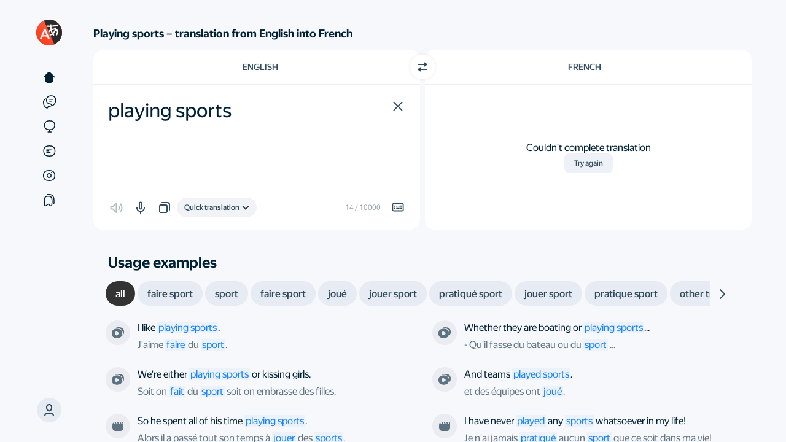

--- FILE ---
content_type: text/html
request_url: https://translate.yandex.com/en/dictionary/English-French/playing-sports
body_size: 65252
content:

<!DOCTYPE html>
<html lang="en" id="app" class="
    app
    application
    application_text
    state-unresolved
    state-db_inactive
     state-translatorExpanded 
    
    
    "
>
    <head>
        

        

        <meta charset="UTF-8">
        <meta http-equiv="X-UA-Compatible" content="IE=edge">
        <meta name="google" content="notranslate">
        <meta name="keywords" content="translate, translator, translation, translation online, online translator, machine translation">
        

        <meta name="viewport" content="user-scalable=no, width=device-width, initial-scale=1.0"/>
        <meta name="apple-mobile-web-app-capable" content="yes"/>
        <meta name="description" content="Looking for the playing sports translation from English into French? Yandex Translate has got you covered! Our free and reliable tool provides accurate translations for over 90 languages. Simply enter the word you need, and Yandex Translate will provide you with the correct translation in seconds.">
        <link rel="canonical" href="https://translate.yandex.com/en/dictionary/English-French/playing%20sports"/>
<link rel="alternate" hreflang="ru" href="https://translate.yandex.ru/dictionary/%D0%90%D0%BD%D0%B3%D0%BB%D0%B8%D0%B9%D1%81%D0%BA%D0%B8%D0%B9-%D0%A4%D1%80%D0%B0%D0%BD%D1%86%D1%83%D0%B7%D1%81%D0%BA%D0%B8%D0%B9/playing%20sports"/>
<link rel="alternate" hreflang="be" href="https://translate.yandex.com/be/dictionary/%D0%90%D0%BD%D0%B3%D0%BBi%D0%B9%D1%81%D0%BA%D0%B0%D1%8F-%D0%A4%D1%80%D0%B0%D0%BD%D1%86%D1%83%D0%B7%D1%81%D0%BA%D0%B0%D1%8F/playing%20sports"/>
<link rel="alternate" hreflang="kk" href="https://translate.yandex.com/kk/dictionary/%D0%90%D0%B3%D1%8B%D0%BB%D1%88%D1%8B%D0%BD-%D0%A4%D1%80%D0%B0%D0%BD%D1%86%D1%83%D0%B7/playing%20sports"/>
<link rel="alternate" hreflang="uk" href="https://translate.yandex.com/uk/dictionary/%D0%90%D0%BD%D0%B3%D0%BBi%D0%B9%D1%81%D1%8C%D0%BA%D0%B0-%D0%A4%D1%80%D0%B0%D0%BD%D1%86%D1%83%D0%B7%D1%8C%D0%BA%D0%B0/playing%20sports"/>
<link rel="alternate" hreflang="en" href="https://translate.yandex.com/en/dictionary/English-French/playing%20sports"/>
<link rel="alternate" hreflang="tr" href="https://translate.yandex.com/tr/dictionary/Ingilizce-Fransizca/playing%20sports"/>
<link rel="alternate" hreflang="fr" href="https://translate.yandex.com/fr/dictionary/Anglais-Francais/playing%20sports"/>
<link rel="alternate" hreflang="es" href="https://translate.yandex.com/es/dictionary/Ingles-Frances/playing%20sports"/>
<link rel="alternate" hreflang="uz" href="https://translate.yandex.com/uz/dictionary/Ingliz-Frantsuz/playing%20sports"/>
<link rel="alternate" hreflang="de" href="https://translate.yandex.com/de/dictionary/Englisch-Franzosisch/playing%20sports"/>
<link rel="alternate" hreflang="id" href="https://translate.yandex.com/id/dictionary/Inggris-Prancis/playing%20sports"/>
<link rel="alternate" hreflang="it" href="https://translate.yandex.com/it/dictionary/Inglese-Francese/playing%20sports"/>
<link rel="alternate" hreflang="pt" href="https://translate.yandex.com/pt/dictionary/Ingles-Frances/playing%20sports"/>

        
<meta http-equiv="Content-Security-Policy" content=" default-src 'none'; img-src 'self' data: blob: https://mc.yandex.com https://avatars-fast.yandex.net https://favicon.yandex.net https://avatars.mds.yandex.net https://s3.mds.yandex.net https://yastatic.net https://mc.admetrica.ru https://*.yandex.net:* https://yandex.ru https://ya.ru https://yandex.com https://yandex.com https://*.yandex.ru; font-src https://*.yandex.net:* https://yastatic.net; child-src blob:; worker-src 'self' blob:; frame-src 'self' https://awaps.yandex.ru https://awaps.yandex.net https://yandexadexchange.net https://*.yandexadexchange.net https://*.yandex.ru https://yastatic.net https://z5h64q92x9.net https://*.z5h64q92x9.net:*; media-src data: blob: https://yandex.st https://yastatic.net https://*.yandex.net https://*.yandex.ru https://*.adfox.ru https://yandex.ru https://yandex.com; style-src 'self' 'unsafe-inline' 'unsafe-eval' https://yandex.st https://*.yandex.net:* https://yastatic.net; script-src 'self' 'unsafe-eval' 'unsafe-inline' 'nonce-wHeGXuwN0X' https://an.yandex.ru https://yandex.st https://*.yandex.net:* https://mc.yandex.ru https://mc.yandex.com https://yastatic.net https://yandex.ru/ads*; connect-src 'self' wss://*.yandex.net https://mc.yandex.ru https://mc.yandex.com https://yandex.st https://yastatic.net https://*.yandex.by https://*.yandex.com https://*.yandex.com.tr https://*.yandex.ru https://*.yandex.kz https://*.yandex.ua https://*.yandex.net https://*.yandex.net:* https://*.yandex.ru:* https://yandex.ru https://ya.ru https://yandex.com https://yandex.com https://mc.admetrica.ru https://z5h64q92x9.net https://yandex.ru/ads*; manifest-src 'self' https://*.yandex-team.ru ">


        <title>playing sports — English to French translation – Yandex Translate</title>

        <link href="/opensearch.xml" rel="search" type="application/opensearchdescription+xml" title="Yandex Translate">
        <link href="/icons/favicon.ico" rel="icon" sizes="16x16 32x32 48x48 64x64" type="image/vnd.microsoft.icon">
        <link href="/icons/favicon.png" rel="apple-touch-icon" sizes="180x180">

        <script nonce="wHeGXuwN0X">
    try {
        (function () {
            var theme = localStorage.yTrSettings && JSON.parse(localStorage.yTrSettings).theme;

            if (theme === 'night') {
                document.documentElement.classList.add('theme-night');
            } else if (theme === 'system' || !theme) {
                if (window.matchMedia &&
                    window.matchMedia('(prefers-color-scheme: dark)').matches) {
                    document.documentElement.classList.add('theme-night');
                }
            }
        }());
    } catch (e) {}
</script>

        


<script nonce=wHeGXuwN0X>
    window.config = window.config || {};
    window.config.UI_LANG_PREFIX = '/en';
    window.config.urls = {
        TEXT_TRANSLATION: '/en/',
        IMAGE_TRANSLATION: '/en/ocr',
        DOC_TRANSLATION: '/en/doc',
        SITE_TRANSLATION: '/en/translate',
        COLLECTIONS: '/en/collections',
        CATALOG: '/en/catalog',
        EXAMPLES: '/en/examples',
        EDITOR: '/en/editor',
    };
    window.config.LOCALIZED_UI_NAMES = {"it":"Italiano","pt":"Português","uk":"Українська","ru":"Русский","kk":"Қазақ","uz":"O‘zbek","be":"Беларуская","fr":"Français","de":"Deutsch","es":"Español","tr":"Türkçe","en":"English","id":"Indonesia"};
    window.config.SECRET_KEY = 'y814a91cc92bc71e2ffdbae2628e8f91f';
    window.config.GC_STRING = 'fbk000t9xigi';
</script>


<script nonce=wHeGXuwN0X>
    window.locales = {};
    window.desktopLocales = {};
</script>


<script nonce="wHeGXuwN0X">
    
    window.LOCALES = {
        ui_language: 'UI language',
        history_setting_title: 'Translation history',
        on_screen_keyboard: 'On-screen keyboard',
        disable_history: 'Turn off history',

        translate_count_one: '{{count}} translation',
        translate_count_few: '{{count}} translations',
        translate_count_many: '{{count}} translations',

        c3po_left_requests_one: 'You have {{count}} more prompt.',
        c3po_left_requests_few: 'You have {{count}} more prompts.',
        c3po_left_requests_many: 'You have {{count}} more prompts.',

        c3po_limit_reset_time: 'Limit reset on {{val, datetime}}',
        c3po_limit_exceeded: 'You\'ve reached the prompt limit',

        c3po_brand_ai: 'Translate AI',
        c3po_load_error: 'Something went wrong',
        c3po_ask_eng: 'Ask about English',
        c3po_ask_translate: 'Ask about translation',
        c3po_ask_question: 'Ask a question',
        c3po_ask_question_no_brand: 'Ask Translate AI',
        c3po_login_title_desktop: 'Log in to discuss translation with Alice',
        c3po_login_title_no_brand: 'Log in to discuss translations',
        c3po_feedback_dislike: 'Bad answer',
        c3po_feedback_like: 'Good answer',
        c3po_generation_error: 'Generation error',
        c3po_stop_gen: 'Stop generation',
        c3po_generation_retry: 'Retry',
        c3po_context_clear_hover: 'Reset context',
        c3po_name: 'AI assistant',
        c3po_beta: 'beta',
        c3po_promo: 'Hi! I\'m Alice.{{br}}I can help you with translation, grammar, and English-related questions',
        c3po_promo_no_brand: 'Hi! I\'m Translate AI.{{br}}I can help you with translation, grammar,{{br}}and English-related questions.',
        c3po_ask: 'Ask Alice',
        c3po_ask_no_brand: 'Discuss translation',
        c3po_limit_exceeded_title: 'Prompt limit reached',
        c3po_ai_disclaimer: 'The neural network\'s answers may contain inaccuracies.',
        c3po_beta_limit: 'This functionality is currently in Beta. The number of prompts is limited.',
        c3po_ai_show_more: 'Learn more',
        c3po_context_clear_popup_title: 'Clear the context?',
        c3po_context_clear_popup_subtitle: 'Previous answers won\'t be considered in new replies.',
        c3po_feedback_placeholder: 'Tell us more about the problem',
        c3po_feedback_popup_title: 'What\'s wrong with this answer?',
        c3po_feedback_send: 'Submit',

        c3po_feedback_content: 'Inappropriate or offensive content',
        c3po_feedback_useless: 'My question wasn\'t answered',
        c3po_feedback_fact_errors: 'There are factual errors',
        c3po_feedback_view_errors: 'Display errors',
        c3po_feedback_another: 'Other',
        c3po_login_decline: 'Not now',

        c3po_ai_tooltip: 'Alice can explain grammar, answer questions, and suggest translations. Type your question in the input field.',
        c3po_ai_tooltip_no_brand: 'The Translate AI can explain grammar, answer questions, and suggest translations. Type your question in the input field.',
        c3po_open: 'Open chat',
        c3po_close: 'Close chat',
        c3po_login_description: 'The neural network can answer questions, explain grammar, and suggest alternative translations',

        suggest_text_1: 'Explain the Present Perfect',
        suggest_text_2: 'When do I use \"the\" before nouns?',
        suggest_text_3: 'Provide usage examples',
        suggest_text_4: 'Suggest synonyms',
        suggest_text_5: 'Explain the translation',
        suggest_text_6: 'Translate it differently',
        suggest_text_3_no_brand: 'Explain the usage context',
        suggest_text_4_no_brand: 'How do you pronounce it?',

        confirm_cancel_impossible: 'This action can\'t be undone',
        user_menu_login: 'Log in',

        history_clear_popup: 'Clear history?',
        history_clear: 'Clear history',
        history_modern_title: 'History',
        history_clear_confirm: 'Clear',
        history_clear_thread: 'Delete chat?',
        history_moved_cancel: 'Canceled',
        history_clear_thread_failed: 'Couldn\'t delete chat',
        history_card_c3po: 'Chat with AI assistant',

        collections_records_moved_one: 'Translation moved',
        collections_records_moved_few: 'Translations moved',
        collections_records_moved_many: 'Translations moved',
        collections_records_moved_other: 'Translations moved',

        collections_record_added_new: 'Translation added to collection {{name}}',
        collections_change_new: 'Edit',

        select_several_records: 'Select multiple entries',
        delete_all_records: 'Delete all translations',
        history_empty: 'There\'s nothing here yet',
        favourites_filter_empty: 'No matches were found',
        history_select_all: 'Select all',
        history_deselect_all: 'Deselect all',
        history_search_placeholder: 'Search',
        history_disabled_toast: 'History turned off',
        history_enabled_toast: 'History turned on',
        history_tab_all: 'All',
        history_tab_translate: 'Translations',
        history_tab_c3po: 'Questions for Alice',
        history_tab_c3po_no_brand: 'Discussion of translation',
        collections_record_added: 'Translation added to collection {}',
        collections_record_deleted: 'Translation deleted',
        collections_popup_change: 'Change',
        history: 'History',
        adjective: 'adjective',
        adjective_comparatives: 'Degrees of comparison of adjectives',
        adjective_forms: 'Adjective forms',
        adverb: 'adverb',
        adverbialParticiple: 'transgressive',
        alternate_replicas_translation: 'Alternate translation of phrases to talk to foreigners',
        article: 'article',
        available_for_many_languages: 'Available for English, French, German, Spanish, Italian, and Portuguese.',
        comment_placeholder: 'Comments',
        conjunction: 'conjunction',
        copy: 'Copy',
        daily_phrase_heading: 'Phrase of the day',
        day_phrase_home_screen_available: '\"Phrase of the day\" and voice input available from the home screen',
        declensions_header_full: 'Declensions and conjugations',
        default_question_title: 'What could be improved?',
        definition_source_robot: 'This is a definition from our robot',
        definition_source_wiki: 'Wikipedia',
        determiner: 'determiner',
        dialog_mode: 'Dialog mode',
        dictionary: 'Dictionary',
        dictionary_header_antonyms: 'Antonyms',
        dictionary_header_deriv: 'Related words',
        dictionary_header_synonyms: 'Synonyms',
        dictionary_without_web: 'Dictionary that works offline',
        digits: 'numbers',
        direct_label: 'Ad density',
        direct_with_examples_label: 'Examples and dictionary',
        document_error_size: 'The file size exceeds {0} MB',
        download_translator: 'Download Yandex Translate and instantly translate texts and unknown words from more than 100 languages',
        download_tooltip: 'Download image with text',
        drop_error_exceeded: 'Unable to get the translation. Make sure that Incognito mode is off and free space is available on your disk',
        example_ref_site_link: 'Open original',
        example_ref_site_title: 'Example from the website',
        example_ref_source_link: 'Open the source',
        examples_all: 'all',
        examples_context: 'Extended context with examples',
        examples_header_full: 'Usage examples',
        examples_other: 'other translations',
        excited_direct_label: 'Relevant ads',
        excited_incorrect_label: 'Accurate translation',
        excited_question_title: 'What did you like?',
        excited_usability_label: 'User-friendly service',
        expand_dictionary: 'More options',
        expand_examples: 'More examples',
        expand_related_words: 'More words',
        file_drop_title: 'Drag file here',
        foreignWord: 'loanword',
        idiom: 'idioms',
        idiom_example_explanation: 'This is a definition from our robot',
        incorrect_label: 'Translation accuracy',
        interjection: 'interjection',
        invariable: 'unchangeable',
        language_swap: 'Switch direction',
        learn_languages_in_translator: 'Learn languages directly in Yandex Translate',
        like_question_title: 'How do you like Yandex Translate?',
        main_screen_widget: 'Home screen widget',
        next_daily_card_phrase: 'The next phrase of the day',
        noun: 'noun',
        noun_declension: 'Declension of noun',
        noun_forms: 'Forms of noun',
        numeral: 'numeral',
        ocr_drop_title: 'Drag file here or',
        only_in_app: 'Only in the app',
        parenthetic: 'parenthetical',
        participle: 'participle',
        particle: 'particle',
        photo_translation: 'Visual translation',
        popup_empty: 'No usage examples found. Change the wording or shorten the entry',
        postposition: 'postposition',
        predicative: 'predicative',
        preposition: 'preposition',
        previous_daily_card_phrase: 'Previous phrase of the day',
        promo_translate_restrictions: 'JPG, PNG, GIF, DOC, DOCX, PDF, and other files up to 5 MB',
        pronoun: 'Pronoun',
        punctuation: 'punctuation marks',
        real_time_camera_translation: 'Real-time translation of everything your camera is pointed at',
        realtime_ocr: 'Real-time visual translation',
        reference_auto_translated: 'automatic translation',
        reference_book: '{0}, “{1}”. Translated by {2}',
        reference_movie: 'From the film “{0}”. Directed by {1}',
        reference_show: 'From the series “{0}”. Directed by {1}',
        select_dst_tooltip: 'Choose target language',
        select_file: 'Select',
        select_src_tooltip: 'Choose source language',
        send_button_title: 'Submit',
        share_interactive_reference_material: 'See translations of words as well as interactive learning materials. For example, an English verb conjugation table.',
        similar_header: 'Related words',
        smart_widget: 'Smart widget',
        success_subtitle: 'Thank you for your feedback! You\'re helping us to make the service better.',
        success_title: 'Thanks for your help!',
        translateInANewTab: 'Translate in a new tab',
        translate_images_docs: 'Translate text in images and multi-page documents',
        translating_photo: 'Translating photo',
        text_copied: 'Text copied',
        translation_copied_toast: 'Translation copied',
        translation_photos_documents: 'Translate photos and documents',
        translator_at_hand: 'Personal translator at your fingertips',
        tts_invalid_lang_toast: 'Text to Speech isn\\\'t available in this language yet',
        tts_invalid_text_content_toast: 'Text to Speech isn\'t available for this text',
        tts_invalid_text_size_toast: 'This text is too long. Try translating it in parts',
        tts_valid_text_toast: 'Voice over',
        usability_label: 'Service usability',
        verb: 'verb',
        verb_conjugation: 'Verb Conjugation',
        verb_forms: 'Verb Forms',
        action_close: 'Close',
        translateIn: 'Translate in',
        collections_fav_button_tooltip: 'Add to collection',
        collections_fav_button_delete_tooltip: 'Delete from collection',
        sharing_enabled_tooltip: 'Share',
        translation_valued_good_tooltip: 'Good translation',
        translation_valued_bad_tooltip: 'Bad translation',

        negative_feedback_popup_placeholder: 'Tell us more about the problem or suggest your own translation',
        feedback_accuracy: 'Inaccurate translation',
        feedback_unnatural: 'Unnatural language',
        feedback_insufficient_background_information: 'Not enough reference information',
        feedback_background_information_error: 'Incorrect reference information',
        feedback_other: 'Other',

        collections_title: 'Collections',
        collections_titles_my_collections: 'My collections',
        collections_titles_popular: 'collections_titles_popular',
        collections_default_name: 'New collection',
        collections_titles_favorite_translations: 'Saved translations',
        collections_favorite_translations_empty_text: 'Press the bookmark next to the translation and it will appear here',
        collections_saved_translations_empty_text: 'Add translations from Saved translations or directly from Yandex Translate',
        collections_download_error_title: 'Couldn\'t load collections',
        collections_network_error: 'Check your internet connection',
        request_retry: 'Let\'s try it again',
        collections_how_to_added_word: 'How do I add words to a collection?',
        collections_save_from_translate: 'Save from Yandex Translate',
        collections_select_word_from_set: 'Press the bookmark next to the translation and select the collection',
        collections_move_from_favorites: 'Move between collections',
        collections_select_word_from_favorites: 'Put translations where you want them',
        collections_create_collection: 'Create new collection',
        collections_confirm_delete: 'This action can\'t be undone.',
        collections_create_button: 'Create',
        collections_public_tumbler: 'Public collection',
        collections_create_limit: 'You have the maximum number of collections',
        collections_menu_item_delete: 'Delete collection',
        collections_menu_item_select: 'Select entries',
        collections_menu_item_rename: 'Rename',
        collections_edit_save: 'Save',
        collections_menu_item_share: 'Share',
        collections_records_delete: 'Delete',
        collections_create_collection_placeholder: 'New collection',
        collections_popup_favorite_delete: 'Delete all translations?',
        collections_popup_item_delete: 'Delete collection?',
        collections_popup_item_hide: 'Hide collection?',
        collections_menu_item_copy_records: 'Select and copy translations',
        collections_menu_item_check_some_records: 'Select multiple translations',
        collections_menu_item_unsubscribe: 'Unsubscribe',
        collections_menu_item_favorite_delete: 'Delete all',
        collections_button_unsubscribe: 'Unsubscribe',
        collections_menu_item_move_record: 'Move to collection',
        collections_menu_item_copy_record: 'Copy into collection',
        collections_unsubscribe_confirm: 'Are you sure you want to unsubscribe from this collection?',
        collections_subscribed: 'You are subscribed',
        collections_button_subscribe: 'Subscribe',
        collections_search_records: 'Search by collection',
        collections_copy_records: 'Copy translations',
        collections_popup_share_header: 'Share collection',
        collections_titles_my_subscriptions: 'My subscriptions',
        collections_records_move: 'Move',
        collections_records_select_all: 'Select all',
        collections_records_unselect: 'Clear selection',
        collections_records_copy: 'Copy',
        collections_list_copy_header: 'Copy into collection',
        collections_create_login_title: 'Log in or register',
        collections_login_title: 'Log in to Yandex to subscribe to this collection',
        collections_popup_share_new: 'Sync collections so that a link appears in this window',
        collections_public_edit_confirm: 'If you hide this collection, you will lose its subscribers. Even if you reopen this collection, other users will have to resubscribe. Are you sure you want to continue?',
        collections_db_error_title: 'Could not open collections',
        collections_db_error_text_blocked: 'To open collections, restart your browser',
        collections_db_error_text: 'Yandex.Translate could not connect to the browser\'s database. If this error repeats, please <a href=\"https://yandex.com/support/translate/troubleshooting.html\" target=\"_blank\">write the support service</a>. Please note that collections do not work in Incognito mode.',
        collections_go_to_translate: 'Go to Yandex Translate',
        collections_to_top: 'To the top',
        collections_sync_button: 'Sync collections',
        collections_move_limit: 'Can\'t move to this collection, because it has reached the limit of translations',
        collections_empty_search_text: 'Couldn\'t find this word in collection',
        collections_filter_placeholder: 'Find in collection',
        collections_default_fav_name: 'Favorites',
        search_collections_label: 'Find in collections',
        collections_options: 'Options',

        
        ya_gpt_feedback_title: 'Как вам результат?',
        ya_gpt_improve_text: 'Улучшить текст',
        ya_gpt_correct_errors: 'Исправить ошибки',
        ya_gpt_to_to_writer: 'В Редактор',
        ya_gpt_from_ai: 'от нейросети YandexGPT',
        ya_gpt_apply_action: 'Применить',
        ya_gpt_feedback_popup_title: 'Что понравилось в результате?',
        ya_gpt_feedback_popup_title_negative: 'Что вам не понравилось в результате?',
        ya_gpt_feedback_popup_submit: 'Submit',
        ya_gpt_feedback_popup_comment: 'Comments',
        ya_gpt_feedback_popup_option_meaning: 'Сохранён смысл',
        ya_gpt_feedback_popup_option_meaning_negative: 'Потерян смысл',
        ya_gpt_feedback_popup_option_clearer: 'Стало понятнее и структурнее',
        ya_gpt_feedback_popup_option_clearer_negative: 'Ухудшилась структура',
        ya_gpt_feedback_popup_option_correct: 'Исправлены ошибки',
        ya_gpt_feedback_popup_option_correct_negative: 'Допущены ошибки',
        ya_gpt_feedback_popup_option_other: 'Другое',
        ya_gpt_went_wrong: 'Что-то пошло не так, попробуйте ещё раз',
        
        ya_gpt_go_to_writer_onboarding_tooltip: 'ya_gpt_go_to_writer_onboarding_tooltip',
        ya_gpt_improve_in_writer: 'ya_gpt_improve_in_writer',
        ya_gpt_improve_in_writer_onboarding_tooltip: 'ya_gpt_improve_in_writer_onboarding_tooltip',
        go_to_editor_button_tooltip: 'go_to_editor_button_tooltip',

        report: 'Report',
        report_error: 'Report error',
        cancel: 'Cancel',
        cancellation: 'Cancel',
        error: 'Error',
        error_common: 'Something&#8217;s not right',
        retry: 'Try again',
        complaint_popup_info_text:  'Highlight the error',
        complaint_popup_heading: 'Found a mistake?',
        complaint_popup_proposal_text: 'You can suggest a translation',
        complaint_popup_tr_placeholder: 'Your translation',
        complaint_popup_comment_text: 'Leave a comment (optional)',
        complaint_popup_comment_placeholder: 'Your comment',
        complaint_popup_success_heading: 'Thanks for your help!',
        complaint_popup_success_text: 'Thank you for helping us with this translation and sharing your feedback. This helps make our service even better.',
        feedback_complete_title: 'Thanks for the feedback',

        editor_page_ya_gpt_disclaimer_details_link: 'Show more',
        editor_page_feedback_default_question_title: 'What should we pay attention to?',
        feedback_option_ui: 'Appearance',
        feedback_option_definition_correctness: 'Definition correctness',
        feedback_option_translation_result: 'Translation result',
        feedback_custom_translation: 'You can propose your own translation option:',
        feedback_option_level: 'Word or phrase level',
        frequent_translation: 'Common translation option',
        not_frequent_translation: 'Uncommon translation option',
        rare_translation: 'Rare translation option',
        dict_hide: 'hide',
        definition_generated: 'Definition generated by',
        ai_translate_brand_gc: 'Translate AI',
        ai_translate_brand: 'Translate AI',
        yagpt_definition_info_tooltip: 'Definitions from the YandexGPT neural network are generated automatically based on the content of the query using only indexed information publicly available on the internet. The accuracy of the definitions may vary.',
        feedbackButtonsStaffTooltip: 'feedbackButtonsStaffTooltip',
        staffFeedbackBannerTitle: 'staffFeedbackBannerTitle',
        staffFeedbackBannerDescription: 'staffFeedbackBannerDescription',
        staffFeedbackBannerButton: 'staffFeedbackBannerButton',

        url_translate: 'Translate page',
        select_tooltip: 'Select the text to see examples',
        share_search: 'Search Yandex',
        share_label_vkontakte: 'Share in VK',
        share_label_telegram: 'Share in Telegram',
        share_label_whatsapp: 'Share in WhatsApp',
        share_label_odnoklassniki: 'Share in Odnoklassniki',
        share_label_email: 'Share via email',
        translation_failed: 'Couldn\'t complete translation',
        re_translate: 'Try again',
        link_copied: 'Link copied',
        type_translation_title: 'Select a translation model',
        type_translation_description: 'Translate AI supports only some languages',
        type_translation_clasic_title: 'Quick translation',
        type_translation_limit_exceeded: 'You\'ve reached the Translate AI prompt limit',
        type_translation_shutdown: 'Sorry, Translate AI is temporarily unavailable',
        type_translation_clasic_description: 'When you need a good translation instantly',
        type_translation_LLM_title: 'Translate AI',
        type_translation_LLM_description: 'Highly accurate and natural translation. Great for long and complex texts.',
        type_translation_limit_over: 'You\'ve reached the prompt limit. Please try Translate AI again later.',
        type_translation_LLM_unavailable: 'The new technology isn\'t available for this language yet',
        type_translation_login_description: 'Powerful large language models deliver highly accurate and natural translations just like a professional translator. Perfect for long and complex texts.',
        type_translation_login_title: 'Log in to use Translate AI',
        type_translation_promo_description: 'Powerful large language models deliver highly accurate and natural translations just like a professional translator. Perfect for long and complex texts.',
        type_translation_promo_title: 'Introducing Translate AI',
        idiom_popup_close: 'Got it',
        type_translation_promo_title_dekstop: 'type_translation_promo_title_dekstop',
        type_translation_promo_subtitle_1: 'Try',
        type_translation_promo_subtitle_2: 'the enhanced model in action',
        type_translation_error_title: 'Translate AI is temporarily unavailable',
        type_translation_error_subtitle: 'Click the button to try again',
        type_translation_error_subtitle_2: 'Refreshing…',
        roll_up: 'Hide',
        show_more: 'Show more',
        homonyms_show_more_one: 'Alternative translation: {{option_1}}',
        homonyms_show_more_few: 'Alternative translations: {{option_1}} and {{option_2}}',
        homonyms_show_more_many: 'Alternative translations: {{option_1}}, {{option_2}}, and {{remaining}} more',
    };

    
    window.locales.labels = {
        expandDictionary: 'More options',
        news: 'automatic translation',
    }
    window.locales.smoothDetectLocales = {
        looksLike: 'looks like',
        identified: 'identified as',
    }
    window.locales.accessibility = {
        srcLang: 'Source language',
        dstLang: 'Target language',
    };
</script>



        


        


<script nonce="wHeGXuwN0X">
!function(n,i){if(n.Ya=n.Ya||{},Ya.Rum)throw new Error("Rum: interface is already defined");var e=n.performance,t=e&&e.timing&&e.timing.navigationStart||Ya.startPageLoad||+new Date,a=n.requestAnimationFrame,r=Ya.Rum={enabled:!!e,vsStart:document.visibilityState,vsChanged:!1,_defTimes:[],_defRes:[],_deltaMarks:{},_markListeners:{},_settings:{},_vars:{},init:function(n,i){r._settings=n,r._vars=i},getTime:e&&e.now?function(){return e.now()}:Date.now?function(){return Date.now()-t}:function(){return new Date-t},time:function(n){r._deltaMarks[n]=[r.getTime()]},timeEnd:function(n,i){var e=r._deltaMarks[n];e&&0!==e.length&&e.push(r.getTime(),i)},sendTimeMark:function(n,i,e,t){void 0===i&&(i=r.getTime()),r._defTimes.push([n,i,t]),r.mark(n,i)},sendDelta:function(n,i,e,t){var a,s=r._deltaMarks;s[n]||void 0===i||(a=t&&t.originalEndTime?t.originalEndTime:r.getTime(),s[n]=[a-i,a,e])},sendResTiming:function(n,i){r._defRes.push([n,i])},sendRaf:function(n){var i=r.getSetting("forcePaintTimeSending");if(a&&(i||!r.isVisibilityChanged())){var e="2616."+n;a(function(){!i&&r.isVisibilityChanged()||(r.getSetting("sendFirstRaf")&&r.sendTimeMark(e+".205"),a(function(){!i&&r.isVisibilityChanged()||r.sendTimeMark(e+".1928")}))})}},isVisibilityChanged:function(){return r.vsStart&&("visible"!==r.vsStart||r.vsChanged)},mark:e&&e.mark?function(n,i){e.mark(n+(i?": "+i:""))}:function(){},getSetting:function(n){var i=r._settings[n];return null===i?null:i||""},on:function(n,i){"function"==typeof i&&(r._markListeners[n]=r._markListeners[n]||[]).push(i)},sendTrafficData:function(){},finalizeLayoutShiftScore:function(){},finalizeLargestContentfulPaint:function(){},getLCPAdditionalParams:function(){}};document.addEventListener&&document.addEventListener("visibilitychange",function n(){Ya.Rum.vsChanged=!0,document.removeEventListener("visibilitychange",n)})}(window);

!function(){if(window.PerformanceLongTaskTiming){var e=function(e,n){return(e=e.concat(n)).length>300&&(e=e.slice(e.length-300)),e},n=Ya.Rum._tti={events:[],eventsAfterTTI:[],fired:!1,observer:new PerformanceObserver(function(r){var t=r.getEntries();n.events=e(n.events,t),n.fired&&(n.eventsAfterTTI=e(n.eventsAfterTTI,t))})};n.observer.observe({entryTypes:["longtask"]})}}();

Ya.Rum.observeDOMNode=window.IntersectionObserver?function(e,i,n){var t=this,o=Ya.Rum.getSetting("forcePaintTimeSending");!function r(){if(o||!t.isVisibilityChanged()){var s="string"==typeof i?document.querySelector(i):i;s?new IntersectionObserver(function(i,n){!o&&t.isVisibilityChanged()||(Ya.Rum.sendTimeMark(e),n.unobserve(s))},n).observe(s):setTimeout(r,100)}}()}:function(){};

!function(){var e,t=[];function n(){var n=Ya.Rum.getSetting("clck"),i=t.join("\r\n");if(t=[],e=null,n&&!(navigator.sendBeacon&&Ya.Rum.getSetting("beacon")&&navigator.sendBeacon(n,i))){var a=new XMLHttpRequest;a.open("POST",n),a.send(i)}}Ya.Rum.send=function(i,a,o,s,g,u,r){clearTimeout(e);var m=Ya.Rum.getSetting("slots"),c=Ya.Rum.getSetting("experiments"),v=["/reqid="+Ya.Rum.getSetting("reqid"),r?"/"+r.join("/"):"",a?"/path="+a:"",g?"/events="+g:"",m?"/slots="+m.join(";"):"",c?"/experiments="+c.join(";"):"",o?"/vars="+o:"","/cts="+(new Date).getTime(),"/*"];t.push(v.join("")),t.length<42?e=setTimeout(n,15):n()}}();

!function(){function e(){removeEventListener("load",e);var t=Ya.Rum;if(t.sendTimeMark("1724"),t.getSetting("sendAutoResTiming"))for(var a=document.querySelectorAll("script[data-rCid], div[data-rCid]"),n=0,d=a.length;n<d;n++){var r=a[n],i=r.src;if(!i){var o=getComputedStyle(r).backgroundImage;if(o){var u=o.match(/^url\(["']?(.*?)["']?\)$/);u&&(i=u[1])}}i&&t.sendResTiming(r.getAttribute("data-rCid"),i)}}Ya.Rum.enabled&&!Ya.Rum._onloadCounterInited&&(Ya.Rum._onloadCounterInited=!0,"complete"===document.readyState?e():addEventListener("load",e))}();

Ya.Rum.enabled&&(Ya.Rum.sendRetriesCount=function(e,n){if(e&&n&&!(n<1)){var u=Ya.Rum.getVarsList();u.push("13="+encodeURIComponent(e),"1385="+n),Ya.Rum.sendCounter("690.2096.3037",u)}});

!function(n){if(!n.Ya||!Ya.Rum)throw new Error("Rum: interface is not defined");var e=Ya.Rum;e.getSetting=function(n){var t=e._settings[n];return null===t?null:t||""}}("undefined"!=typeof self?self:window);

!function(e,r){var n={client:["690.2354",1e3,100,0],uncaught:["690.2361",100,10,0],external:["690.2854",100,10,0],script:["690.2609",100,10,0]},t={};r.ERROR_LEVEL={INFO:"info",DEBUG:"debug",WARN:"warn",ERROR:"error",FATAL:"fatal"},r._errorSettings={clck:"https://yandex.ru/clck/click",beacon:!0,project:"unknown",page:"",env:"",experiments:[],additional:{},platform:"",region:"",dc:"",host:"",service:"",level:"",version:"",yandexuid:"",loggedin:!1,coordinates_gp:"",referrer:!0,preventError:!1,unhandledRejection:!1,traceUnhandledRejection:!1,uncaughtException:!0,debug:!1,limits:{},silent:{},filters:{},pageMaxAge:864e6,initTimestamp:+new Date};var o=!1;function a(e,r){for(var n in r)r.hasOwnProperty(n)&&(e[n]=r[n]);return e}function i(e){return"boolean"==typeof e&&(e=+e),"number"==typeof e?e+"":null}r.initErrors=function(n){var t=a(r._errorSettings,n);o||(t.uncaughtException&&function(){var n=r._errorSettings;if(e.addEventListener)e.addEventListener("error",s),n.resourceFails&&e.addEventListener("error",l,!0),"Promise"in e&&n.unhandledRejection&&e.addEventListener("unhandledrejection",function(e){var n,t,o=e.reason,a={};o&&(o.stack&&o.message?(n=o.message,t=o.stack):(n=String(o),t=r._parseTraceablePromiseStack(e.promise),"[object Event]"===n?n="event.type: "+o.type:"[object Object]"===n&&(a.unhandledObject=o)),o.target&&o.target.src&&(a.src=o.target.src),s({message:"Unhandled rejection: "+n,stack:t,additional:a}))});else{var t=e.onerror;e.onerror=function(e,r,n,o,a){s({error:a||new Error(e||"Empty error"),message:e,lineno:n,colno:o,filename:r}),t&&t.apply(this,arguments)}}}(),t.unhandledRejection&&t.traceUnhandledRejection&&r._traceUnhandledRejection&&r._traceUnhandledRejection(),o=!0)},r.updateErrors=function(e){a(r._errorSettings,e)},r.updateAdditional=function(e){r._errorSettings.additional=a(r._errorSettings.additional||{},e)},r._handleError=function(e,o,i){var s,l,c=r._errorSettings;if(c.preventError&&e.preventDefault&&e.preventDefault(),o)s=e,l="client";else{s=r._normalizeError(e),l=s.type;var d=c.onError;"function"==typeof d&&d(s);var u=c.transform;if("function"==typeof u&&(s=u(s)),!s)return;s.settings&&(i=s.settings)}var g=+new Date,f=c.initTimestamp,p=c.pageMaxAge;if(!(-1!==p&&f&&f+p<g)){var m=n[l][1];"number"==typeof c.limits[l]&&(m=c.limits[l]);var v=n[l][2];"number"==typeof c.silent[l]&&(v=c.silent[l]);var h=n[l][3];if(h<m||-1===m){s.path=n[l][0];var E=r._getErrorData(s,{silent:h<v||-1===v?"no":"yes",isCustom:Boolean(o)},a(a({},c),i)),_=function(e){t[s.message]=!1,r._sendError(e.path,e.vars),n[l][3]++}.bind(this,E);if(void 0===c.throttleSend)_();else{if(t[s.message])return;t[s.message]=!0,setTimeout(_,c.throttleSend)}}}},r._getReferrer=function(r){var n=r.referrer,t=typeof n;return"function"===t?n():"string"===t&&n?n:!1!==n&&e.location?e.location.href:void 0},r.getErrorSetting=function(e){return r._errorSettings[e]},r._buildExperiments=function(e){return e instanceof Array?e.join(";"):""},r._buildAdditional=function(e,r){var n="";try{var t=a(a({},e),r);0!==Object.keys(t).length&&(n=JSON.stringify(t))}catch(e){}return n},r._getErrorData=function(n,t,o){t=t||{};var a=r._buildExperiments(o.experiments),s=r._buildAdditional(o.additional,n.additional),l={"-stack":n.stack,"-url":n.file,"-line":n.line,"-col":n.col,"-block":n.block,"-method":n.method,"-msg":n.message,"-env":o.env,"-external":n.external,"-externalCustom":n.externalCustom,"-project":o.project,"-service":n.service||o.service,"-page":n.page||o.page,"-platform":o.platform,"-level":n.level,"-experiments":a,"-version":o.version,"-region":o.region,"-dc":o.dc,"-host":o.host,"-yandexuid":o.yandexuid,"-loggedin":o.loggedin,"-coordinates_gp":n.coordinates_gp||o.coordinates_gp,"-referrer":r._getReferrer(o),"-source":n.source,"-sourceMethod":n.sourceMethod,"-type":t.isCustom?n.type:"","-additional":s,"-adb":i(Ya.blocker)||i(o.blocker),"-cdn":e.YaStaticRegion,"-ua":navigator.userAgent,"-silent":t.silent,"-ts":+new Date,"-init-ts":o.initTimestamp};return o.debug&&e.console&&console[console[n.level]?n.level:"error"]("[error-counter] "+n.message,l,n.stack),{path:n.path,vars:l}},r._baseNormalizeError=function(e){var r=(e=e||{}).error,n=e.filename||e.fileName||"",t=r&&r.stack||e.stack||"",o=e.message||"",a=r&&r.additional||e.additional;return{file:n,line:e.lineno||e.lineNumber,col:e.colno||e.colNumber,stack:t,message:o,additional:a}},r._normalizeError=function(e){var n=r._baseNormalizeError(e),t="uncaught",o=r._isExternalError(n.file,n.message,n.stack),a="",i="";return o.hasExternal?(t="external",a=o.common,i=o.custom):/^Script error\.?$/.test(n.message)&&(t="script"),n.external=a,n.externalCustom=i,n.type=t,n},r._createVarsString=function(e){var r=[];for(var n in e)e.hasOwnProperty(n)&&(e[n]||0===e[n])&&r.push(n+"="+encodeURIComponent(e[n]).replace(/\*/g,"%2A"));return r.join(",")},r._sendError=function(e,n){r.send(null,e,r._createVarsString(n),null,null,null,null)};var s=function(e){r._handleError(e,!1)},l=function(e){var n=e.target;if(n){var t=n.srcset||n.src;if(t||(t=n.href),t){var o=n.tagName||"UNKNOWN";r.logError({message:o+" load error",additional:{src:t}})}}};r._parseTraceablePromiseStack=function(){}}("undefined"!=typeof self?self:window,Ya.Rum);

!function(e){var r={url:{0:/(miscellaneous|extension)_bindings/,1:/^chrome:/,2:/kaspersky-labs\.com\//,3:/^(?:moz|chrome|safari)-extension:\/\//,4:/^file:/,5:/^resource:\/\//,6:/webnetc\.top/,7:/local\.adguard\.com/},message:{0:/__adgRemoveDirect/,1:/Content Security Policy/,2:/vid_mate_check/,3:/ucapi/,4:/Access is denied/i,5:/^Uncaught SecurityError/i,6:/__ybro/,7:/__show__deepen/,8:/ntp is not defined/,9:/Cannot set property 'install' of undefined/,10:/NS_ERROR/,11:/Error loading script/,12:/^TypeError: undefined is not a function$/,13:/__firefox__\.(?:favicons|metadata|reader|searchQueryForField|searchLoginField)/},stack:{0:/(?:moz|chrome|safari)-extension:\/\//,1:/adguard.*\.user\.js/i}};function n(e,r){if(e&&r){var n=[];for(var o in r)if(r.hasOwnProperty(o)){var i=r[o];"string"==typeof i&&(i=new RegExp(i)),i instanceof RegExp&&i.test(e)&&n.push(o)}return n.join("_")}}function o(e,o){var i,a=[];for(var t in r)r.hasOwnProperty(t)&&(i=n(e[t],o[t]))&&a.push(t+"~"+i);return a.join(";")}e._isExternalError=function(n,i,a){var t=e._errorSettings.filters||{},s={url:(n||"")+"",message:(i||"")+"",stack:(a||"")+""},c=o(s,r),u=o(s,t);return{common:c,custom:u,hasExternal:!(!c&&!u)}}}(Ya.Rum);

!function(){"use strict";var e;(e=Ya.Rum).logError=function(r,o,s){r=r||{},"string"!=typeof o&&void 0!==o||((o=new Error(o)).justCreated=!0);var a=r.message||"",t=e._baseNormalizeError(o);t.message&&!r.ignoreErrorMessage&&(a&&(a+="; "),a+=t.message),t.message=a||"Empty error";for(var g=["service","source","type","block","additional","level","page","method","sourceMethod","coordinates_gp"],i=0;i<g.length;i++){var n=g[i];r[n]?t[n]=r[n]:o&&o[n]&&(t[n]=o[n])}e._handleError(t,!0,s)}}();


Ya.reqid = '1770026418240546-17724395700666093168';

Ya.Rum.init({
    beacon: true,
    clck: 'https://yandex.com/clck/click/',
    slots: [],
    reqid: Ya.reqid
}, {
    '287': '213',
    '143': '28.575.2048',
    '-project': 'translate',
    '-env': 'production',
    '-platform': 'desktop',
    '-version': 'v243.1',
});

Ya.Rum.initErrors({
    project: 'translate',
    page: '',
    env: 'production',
    platform: 'desktop',
    version: 'v243.1',
    clck: 'https://yandex.com/clck/click/',
    slots: [],
    reqid: Ya.reqid,
    resourceFails: true,
    limits: {
        client: 10,
        uncaught: 100,
        script: 0,
        external: 10
    },
    filters: {
        message: {
            '0': /document\.querySelectorAll\(\.\.\.\)\[Symbol\.iterator\] is not a function/,
            '1': /document\.getElementsByClassName\("translation"\)\[0\]\.innerText/,
            '2': /ResizeObserver loop limit exceeded/,
            '3': /ResizeObserver loop completed with undelivered notifications/,
        },
        stack: {
            '0': /^$/,
        }
    },
    throttleSend: 0,
    transform: function (error) {
        if (!error.stack) {
            error.additional = {
                text: 'No stacktrace',
            };
        }

        if (window._rumLatestTapEvent) {
            var latestTap = window._rumLatestTapEvent;
            if (latestTap.ts) {
                latestTap.delay = Date.now() - latestTap.ts;
                delete latestTap.ts;
            }
            error.additional = latestTap;
        }
        return error;
    }
});

if (!Ya.reqid) {
    Ya.Rum.logError('reqid is empty');
}
</script>



        <style nonce="wHeGXuwN0X">
            
            .app.state-unresolved {
                visibility: hidden;
            }
            
            .state-hidden {
                display: none;
            }
        </style>

        
        <link rel="stylesheet" href="https://yastatic.net/s3/translate/v243.1/dist/styles/bundles/text.css" type="text/css">
        <link rel="stylesheet" href="https://yastatic.net/s3/translate/v243.1/dist/styles/bundles/text.react.css" type="text/css">
        <style id="collectionColors" nonce="wHeGXuwN0X"></style>

        
        <style id="textlayerCustomStyles" nonce="wHeGXuwN0X"></style>

        

<script type="application/ld+json">
    {
        "@context": "https://schema.org",
        "@type": "WebSite",
        "url": "https://translate.yandex.com/en/dictionary/English-French/playing%20sports",
        "name": "Yandex Translate",
        "description": "Free online translation service powered by Yandex.Translate"
    }
</script>

<meta name="twitter:card" content="summary" />
<meta name="twitter:site" content="@TranslateYandex" />
<meta name="twitter:creator" content="@TranslateYandex" />

<meta property="og:url" content= "https://translate.yandex.com/en/dictionary/English-French/playing%20sports" />
<meta property="og:type" content="website"/>
<meta property="og:image" content="https://yastatic.net/s3/translate/microdata/logo.png"/> 

<meta property="og:title" content="playing sports - Dictionary and online translation - Yandex Translate."/>
<meta property="og:description" content="Yandex Translate is a free online translation tool that allows you to translate text, documents, and images in over 90 languages. In addition to translation, Yandex Translate also offers a comprehensive dictionary with meanings, synonyms, and examples of usage for words and phrases."/>

    </head>
    <body data-text="playing sports"
          data-lang="en-fr"
          data-source-lang="en"
          data-target-lang="fr">

        

<header id="header" class="header">
    

<div id="headerNavMenuBtn" class="header-nav-btn button button_view_ghost">
    <svg width="24" height="24" viewBox="0 0 24 24" fill="none" xmlns="http://www.w3.org/2000/svg">
    <path
        d="M2 7C2 6.44772 2.44772 6 3 6H21C21.5523 6 22 6.44772 22 7C22 7.55228 21.5523 8 21 8H3C2.44772 8 2 7.55228 2 7Z"
        />
    <path
        d="M2 12C2 11.4477 2.44772 11 3 11H21C21.5523 11 22 11.4477 22 12C22 12.5523 21.5523 13 21 13H3C2.44772 13 2 12.5523 2 12Z"
        />
    <path
        d="M3 16C2.44772 16 2 16.4477 2 17C2 17.5523 2.44772 18 3 18H21C21.5523 18 22 17.5523 22 17C22 16.4477 21.5523 16 21 16H3Z"
        />
</svg>

</div>
<div id="headerNavMenuPopup" class="header-nav-popup">
    <div class="header-nav-overlay"></div>
    <nav class="header-nav-content">
        <a href="/en/"
           tabindex="0"
           data-tracker-goal="TAB_NAVIGATE_TEXT"
           data-tracking-data='{"id": "tabs/text", "elem": "popup"}'
           data-page-name="text"
           class="header-popup-link header-popup-link_active">
            Text
        </a>

        <a href="/en/examples"
           tabindex="0"
           data-tracker-goal="TAB_NAVIGATE_EXAMPLES"
           data-tracking-data='{"id": "tabs/examples", "elem": "popup"}'
           data-page-name="examples"
           class="header-popup-link">
            Examples
        </a>

        

        <a href="/en/translate"
           tabindex="0"
           data-tracker-goal="TAB_NAVIGATE_URL"
           data-tracking-data='{"id": "tabs/url", "elem": "popup"}'
           data-page-name="url"
           class="header-popup-link ">
            Sites
        </a>

        <a href="/en/doc"
           tabindex="0"
           data-tracker-goal="TAB_NAVIGATE_DOC"
           data-tracking-data='{"id": "tabs/doc", "elem": "popup"}'
           data-page-name="doc"
           class="header-popup-link ">
            Documents
        </a>

        
            <a href="/en/ocr"
               tabindex="0"
               data-tracker-goal="TAB_NAVIGATE_IMAGE"
               data-tracking-data='{"id": "tabs/image", "elem": "popup"}'
               data-page-name="image"
               class="header-popup-link ">
                Images
            </a>
        

        

        
        <a href="/en/collections"
            tabindex="0"
            data-tracker-goal="TAB_NAVIGATE_COLLECTIONS"
            data-tracking-data='{"id": "tabs/collections", "elem": "popup"}'
            data-page-name="collections"
            class="header-popup-link">
             Collections
        
     </a>
    </nav>
</div>


    <div class="header-logo">
        <a tabindex="0"
            href=https://yandex.com
           class="header-logo-yandex"
           target="_top"
           title="Yandex"
           data-tracking-data='{"id": "yandex"}'>
            

<svg xmlns="http://www.w3.org/2000/svg" width="72.072" height="28.128">
    <path
        d="m11.47 13.66 3.55-8.07h-2.95l-3.55 8.07Zm-1.89 8.61v-2.83c0-2.14-.27-2.76-1.08-4.54L4.22 5.59H1.2L6.67 17.5v4.77Zm32.23.24c1.34 0 2.45-.62 3.21-1.8l.15 1.56h2.64V5.59h-2.86v6.03c-.72-1.08-1.77-1.66-3.02-1.66-2.76 0-4.68 2.33-4.68 6.36 0 3.98 1.87 6.19 4.56 6.19Zm17.54-1.05v-2.33c-.89.6-2.37 1.13-3.77 1.13-2.08 0-2.88-.99-3-3h6.89v-1.52c0-4.2-1.85-5.78-4.7-5.78-3.48 0-5.14 2.66-5.14 6.31 0 4.2 2.07 6.24 5.71 6.24 1.83 0 3.17-.48 4.01-1.05Zm-30.74-7.85c.53-.65 1.37-1.2 2.4-1.2 1.01 0 1.46.43 1.46 1.34v8.52h2.86v-8.81c0-2.4-.96-3.45-3.29-3.45-1.7 0-2.71.62-3.29 1.2h-.14l-.07-1.01h-2.79v12.07h2.86Zm-5.19.43c0-2.93-1.48-4.03-4.51-4.03-1.89 0-3.38.6-4.25 1.1v2.38c.77-.58 2.45-1.2 3.92-1.2 1.36 0 1.99.48 1.99 1.77v.68h-.46c-4.37 0-6.31 1.44-6.31 3.88 0 2.45 1.49 3.82 3.7 3.82 1.68 0 2.4-.55 2.95-1.13h.12c.02.31.12.72.21.96h2.79c-.1-.98-.15-1.97-.15-2.95Zm44.72 8.23h3.21l-3.93-6.21 3.4-5.86h-2.85l-2.07 3.65-2.3-3.65h-3.22l3.65 5.78-3.79 6.29h2.9l2.43-4.08ZM42.65 12.22c1.53 0 2.3 1.22 2.3 4 0 2.81-.81 4.04-2.42 4.04-1.56 0-2.33-1.2-2.33-3.94 0-2.86.82-4.1 2.45-4.1Zm12.07 0c1.42 0 1.85 1.17 1.85 2.68v.24h-3.99c.08-1.92.77-2.92 2.14-2.92Zm-34.15 7.17c-.36.53-1.03.96-2.04.96-1.2 0-1.8-.67-1.8-1.7 0-1.37.98-1.87 3.43-1.87h.41Z"
    />
</svg>


        </a>
        <a tabindex="0"
           href="/en/"
           class="header-logo-title"
           target="_top"
           title="Translate"
           data-tracking-data='{"id": "yandexTranslate"}'>
            

<svg xmlns="http://www.w3.org/2000/svg" width="86.256" height="28.128">
    <path
        d="M.48 7.85h3.96v14.42h2.9V7.85h3.96V5.59H.48Zm12.96 6.89c.79-1.47 1.97-2.21 3.72-2.12V9.94c-1.63.09-2.98 1.08-3.65 2.66h-.07l-.07-2.4h-2.79v12.07h2.86Zm13.94-.7c0-2.93-1.48-4.03-4.51-4.03-1.89 0-3.38.6-4.25 1.1v2.38c.77-.58 2.45-1.2 3.92-1.2 1.36 0 1.99.48 1.99 1.77v.68h-.46c-4.37 0-6.31 1.44-6.31 3.88 0 2.45 1.49 3.82 3.7 3.82 1.68 0 2.4-.55 2.95-1.13h.12c.02.31.12.72.21.96h2.79c-.1-.98-.15-1.97-.15-2.95Zm-2.85 5.35c-.36.53-1.03.96-2.04.96-1.2 0-1.8-.67-1.8-1.7 0-1.37.98-1.87 3.43-1.87h.41Zm8.01-5.78c.53-.65 1.37-1.2 2.4-1.2 1.01 0 1.47.43 1.47 1.34v8.52h2.85v-8.81c0-2.4-.96-3.45-3.28-3.45-1.71 0-2.72.62-3.29 1.2h-.15l-.07-1.01h-2.78v12.07h2.85Zm12.72 8.9c2.84 0 4.68-1.17 4.68-4.03 0-2.11-1.46-3.22-3.88-3.55-1.2-.17-2.21-.31-2.21-1.47 0-.91.72-1.32 2.06-1.32 1.85 0 3.03.68 3.22.82v-2.33s-1.13-.67-3.51-.67c-2.92 0-4.56 1.54-4.56 3.62 0 2.14 1.23 3.24 3.58 3.56 1.66.21 2.54.67 2.54 1.72 0 .94-.74 1.4-2.37 1.4-2.09 0-3.43-1.08-3.67-1.2v2.32s1.34 1.13 4.12 1.13ZM54.6 5.59h-2.86v16.68h2.86Zm11.42 8.45c0-2.93-1.48-4.03-4.51-4.03-1.89 0-3.38.6-4.25 1.1v2.38c.77-.58 2.45-1.2 3.92-1.2 1.36 0 1.99.48 1.99 1.77v.68h-.46c-4.37 0-6.31 1.44-6.31 3.88 0 2.45 1.49 3.82 3.7 3.82 1.68 0 2.4-.55 2.95-1.13h.12c.02.31.12.72.21.96h2.79c-.1-.98-.15-1.97-.15-2.95Zm-2.85 5.35c-.36.53-1.03.96-2.04.96-1.2 0-1.8-.67-1.8-1.7 0-1.37.98-1.87 3.43-1.87h.41Zm4.2-9.19v2.26h1.51v6.19c0 2.25 1.27 3.86 3.91 3.86 1.39 0 2.19-.31 2.19-.31v-2.33s-.53.39-1.49.39c-1.2 0-1.75-.7-1.75-1.59v-6.21h3V10.2h-3V7.56h-2.86v2.64Zm18.05 11.26v-2.33c-.89.6-2.38 1.13-3.77 1.13-2.09 0-2.88-.99-3-3h6.89v-1.52c0-4.2-1.85-5.78-4.71-5.78-3.48 0-5.13 2.66-5.13 6.31 0 4.2 2.06 6.24 5.71 6.24 1.82 0 3.17-.48 4.01-1.05Zm-4.64-9.24c1.42 0 1.85 1.17 1.85 2.68v.24h-3.98c.07-1.92.77-2.92 2.13-2.92Z"
    />
</svg>


        </a>
    </div>

    <div class="header-sideNav">
        

    <div class="header-userBox">
        <div class="userMenu-addUser-wrapper">
            <button
                data-qa="user-avatar"
                id="userButton"
                class="userMenu-loginUser-button userIcon"
                tabindex="0">
                <svg class="icn icn_profile" width="24px" height="24px">
    <use xlink:href="#icn-profile"/>
</svg>

            </button>
        </div>

        <div id="userMenu"
             class="listbox userMenu state-hidden state-fadeaway state-unselectable">
            <div class="userMenu-wrap">
                <div class="userMenu-currentUser">
                    <a class="userMenu-addUser"
                    href="https://passport.yandex.com/auth?mode=add-user&amp;retpath=https%3A%2F%2Ftranslate.yandex.com%2Fen%2Fdictionary%2FEnglish-French%2Fplaying-sports"
                    data-tracking-data='{"id": "user/listbox/addUser"}'>
                        <div class="userMenu-addUser-wrapper">
                            <div class="userMenu-loginUser-icon">
                                
                                    <svg class="icn icn_yandex-en" width="32px" height="32px">
    <use xlink:href="#icn-yandex-en"/>
</svg>

                                
                            </div>
                            <div class="userMenu-addUser-title">Log in</div>
                        </div>
                    </a>
                </div>

                <div class="userMenu-settings">
                    

<script nonce="wHeGXuwN0X">
    window.locales.themeLabels = {
        light: 'Light',
        night: 'Dark',
        system: 'System default',
    };
    window.locales.themePromo = {
        label: 'Dark theme is now available!',
        hint: 'Plus, new interface settings and features',
        actionButton: 'Great, turn it on!',
        closeButton: 'Thank you!',
    };
</script>

<div class="userMenu-themeSwitcher"></div>

                    

<script nonce="wHeGXuwN0X">
    window.locales.settingOptions = {
        autocorrect: 'Autocorrect spelling',
        enter: 'Line break with Enter',
        history: 'Translation history',
        history_setting_title: 'Translation history',
        hotkeys: 'Use keyboard shortcuts',
    };
    window.locales.settingOptionDescritions = {
        autocorrect: 'We\'ll correct any typos we find',
        enter: 'Otherwise, line break with Shift+Enter',
        shift: 'By default, line breaks are inserted by pressing Enter',
        hotkeys: 'To quickly access functions with the keyboard',
    };
</script>

<div class="userMenu-settingOptions"></div>

                </div>
            </div>
        </div>
    </div>


    </div>
</header>


        

<script nonce="wHeGXuwN0X">
    window.desktopLocales.hotKeys = {
        FOCUS_INPUT_HOTKEY: 'focus on input field',
        SWAP_LANGS_HOTKEY: 'Swap source and target languages',
        SRC_TTS_HOTKEY: 'listen to source text',
        DST_TTS_HOTKEY: 'listen to translation',
        CLEAR_INPUT_HOTKEY: 'Clear',
        FAV_HOTKEY: 'add translation to favorites',
        ASR_HOTKEY: 'Voice input',
        COPY_HOTKEY: 'copy translation',
    };
</script>

<div
    id="hotKeysCheatSheet"
    class="tooltip hotkeys-tooltip state-fadeaway state-hidden"
    data-align="top-left"
></div>



        <svg version="1.1" xmlns="http://www.w3.org/2000/svg" xmlns:xlink="http://www.w3.org/1999/xlink" x="0px" y="0px"
     viewBox="0 0 24 24" xml:space="preserve" width="24px" height="24px" class="state-hidden">

    
    <g stroke="none" id="icn-rotate-left">
        <path fill="currentColor" fill-rule="evenodd" clip-rule="evenodd" d="M5.91813 1.47425C5.7791 1.09228 5.26828 1.02364 5.03338 1.35537L2.94007 4.31131C2.73662 4.5986 2.88295 5.00065 3.22348 5.08995L6.72708 6.00879C7.12026 6.11191 7.46745 5.73098 7.32843 5.34901L6.93857 4.27789C7.42466 4.09807 7.95046 3.99991 8.50001 3.99991C10.9853 3.99991 13 6.01463 13 8.49991C13 9.89695 12.3646 11.1447 11.3632 11.9717C10.9374 12.3234 10.8773 12.9537 11.229 13.3795C11.5807 13.8054 12.211 13.8655 12.6368 13.5138C14.0785 12.3232 15 10.5187 15 8.49991C15 4.91006 12.0899 1.99991 8.50001 1.99991C7.71132 1.99991 6.95471 2.14072 6.25453 2.3985L5.91813 1.47425Z"/>
        <path fill="currentColor" fill-rule="evenodd" clip-rule="evenodd" d="M2 7.99991C1.44772 7.99991 1 8.44762 1 8.99991V13.9999C1 14.5522 1.44772 14.9999 2 14.9999H8C8.55228 14.9999 9 14.5522 9 13.9999V8.99991C9 8.44762 8.55228 7.99991 8 7.99991H2ZM3 9.99991V12.9999H7V9.99991H3Z"/>
    </g>
    <g stroke="none" id="icn-rotate-right">
        <path fill="currentColor" fill-rule="evenodd" clip-rule="evenodd" d="M10.0819 1.47425C10.2209 1.09228 10.7317 1.02364 10.9666 1.35537L13.0599 4.31131C13.2634 4.5986 13.117 5.00065 12.7765 5.08995L9.27292 6.00879C8.87974 6.11191 8.53255 5.73098 8.67157 5.34901L9.06143 4.27789C8.57534 4.09807 8.04954 3.99991 7.49999 3.99991C5.0147 3.99991 2.99999 6.01463 2.99999 8.49991C2.99999 9.89695 3.63542 11.1447 4.63676 11.9717C5.06259 12.3234 5.12271 12.9537 4.77102 13.3795C4.41934 13.8054 3.78903 13.8655 3.3632 13.5138C1.92154 12.3232 0.999986 10.5187 0.999986 8.49991C0.999986 4.91006 3.91014 1.99991 7.49999 1.99991C8.28868 1.99991 9.04529 2.14072 9.74547 2.3985L10.0819 1.47425Z"/>
        <path fill="currentColor" fill-rule="evenodd" clip-rule="evenodd" d="M14 7.99991C14.5523 7.99991 15 8.44762 15 8.99991V13.9999C15 14.5522 14.5523 14.9999 14 14.9999H8C7.44772 14.9999 7 14.5522 7 13.9999V8.99991C7 8.44762 7.44772 7.99991 8 7.99991H14ZM13 9.99991V12.9999H9V9.99991H13Z"/>
    </g>
    <g stroke="none" id="icn-tick">
        <path d="M6.47222 10.4485L3.75222 7.3405C3.57731 7.14105 3.33034 7.01926 3.06563 7.00191C2.80092 6.98457 2.54017 7.07309 2.34072 7.248C2.14128 7.42291 2.01949 7.66988 2.00214 7.93459C1.9848 8.1993 2.07331 8.46005 2.24822 8.6595L5.74822 12.6595C5.84412 12.7693 5.96286 12.8568 6.09613 12.9159C6.2294 12.975 6.37398 13.0042 6.51974 13.0016C6.6655 12.9989 6.80891 12.9644 6.93993 12.9005C7.07095 12.8365 7.18641 12.7447 7.27822 12.6315L13.7782 4.6315C13.8611 4.52952 13.9231 4.41223 13.9606 4.28631C13.9981 4.16039 14.0105 4.02831 13.997 3.89761C13.9835 3.76691 13.9443 3.64016 13.8818 3.52458C13.8193 3.409 13.7347 3.30686 13.6327 3.224C13.5308 3.14113 13.4135 3.07916 13.2875 3.04163C13.1616 3.0041 13.0295 2.99173 12.8988 3.00524C12.7681 3.01875 12.6414 3.05788 12.5258 3.12037C12.4102 3.18287 12.3081 3.26752 12.2252 3.3695L6.47222 10.4495V10.4485Z" fill="currentColor"/>
    </g>

    
    <g stroke="none" id="icn-feedback">
        <path d="M6.5 6C6.5 6.55228 6.05228 7 5.5 7C4.94772 7 4.5 6.55228 4.5 6C4.5 5.44772 4.94772 5 5.5 5C6.05228 5 6.5 5.44772 6.5 6Z" fill="currentColor"/>
        <path d="M9.5 7C10.0523 7 10.5 6.55228 10.5 6C10.5 5.44772 10.0523 5 9.5 5C8.94771 5 8.5 5.44772 8.5 6C8.5 6.55228 8.94771 7 9.5 7Z" fill="currentColor"/>
        <path d="M4.6725 8.32533C4.29986 8.50619 4.1444 8.9549 4.32526 9.32754C4.34647 9.37111 4.37004 9.4135 4.39436 9.45539C4.472 9.58911 4.61907 9.81728 4.84555 10.0671C5.05485 10.298 5.33777 10.5537 5.70283 10.7688C6.17468 11.0467 6.77336 11.25 7.49999 11.25C8.22662 11.25 8.8253 11.0467 9.29714 10.7688C9.66221 10.5537 9.94513 10.298 10.1544 10.0671C10.3809 9.81728 10.528 9.58911 10.6056 9.45539C10.6299 9.4135 10.6535 9.37111 10.6747 9.32754C10.8556 8.9549 10.7001 8.50619 10.3275 8.32533C9.95669 8.14536 9.51058 8.29839 9.32797 8.66703C9.25323 8.80952 9.15071 8.94095 9.04311 9.05965C8.91387 9.20221 8.74547 9.35285 8.53583 9.47634C8.27261 9.6314 7.93436 9.75005 7.49999 9.75005C7.06562 9.75005 6.72737 9.6314 6.46415 9.47634C6.2545 9.35285 6.08611 9.20221 5.95687 9.05965C5.84926 8.94095 5.74674 8.80952 5.672 8.66703C5.4894 8.29839 5.04329 8.14536 4.6725 8.32533Z" fill="currentColor"/>
        <path fill-rule="evenodd" clip-rule="evenodd" d="M7.5 15C11.6421 15 15 11.6421 15 7.5C15 3.35786 11.6421 0 7.5 0C3.35786 0 0 3.35786 0 7.5C0 11.6421 3.35786 15 7.5 15ZM7.5 13C10.5376 13 13 10.5376 13 7.5C13 4.46243 10.5376 2 7.5 2C4.46243 2 2 4.46243 2 7.5C2 10.5376 4.46243 13 7.5 13Z" fill="currentColor"/>
        <path d="M5.77576 15.825C7.00163 18.2984 9.5521 19.9988 12.4997 19.9988C16.6419 19.9988 19.9997 16.641 19.9997 12.4988C19.9997 9.55075 18.2988 6.99994 15.8247 5.77429C15.9396 6.33152 16 6.90868 16 7.49994C16 7.74615 15.9895 7.98991 15.969 8.23081C17.2082 9.23929 17.9997 10.7766 17.9997 12.4988C17.9997 15.5364 15.5373 17.9988 12.4997 17.9988C10.7779 17.9988 9.24079 17.2076 8.2323 15.9688C7.99093 15.9894 7.74668 15.9999 7.49998 15.9999C6.90923 15.9999 6.33255 15.9397 5.77576 15.825Z" fill="currentColor"/>
        <path d="M9.26966 15.8155C9.33768 15.9658 9.45562 16.0945 9.61858 16.1736C9.98937 16.3535 10.4355 16.2005 10.6181 15.8319C10.6511 15.769 10.6908 15.7092 10.7319 15.6515C10.8395 15.5005 11.005 15.3061 11.2371 15.1364C10.6197 15.4392 9.96015 15.6692 9.26966 15.8155Z" fill="currentColor"/>
        <path d="M12.5004 14.7488C12.2158 14.7422 11.9591 14.7897 11.7409 14.868C12.4275 14.472 13.0536 13.9827 13.6018 13.4175C14.5622 13.7259 15.1543 14.3862 15.4357 14.7812C15.5474 14.9381 15.6178 15.0626 15.652 15.1273C15.8514 15.504 15.7203 15.9828 15.3273 16.1736C14.9565 16.3535 14.5104 16.2005 14.3278 15.8319C14.2948 15.769 14.2551 15.7092 14.2139 15.6515C13.9713 15.3109 13.4335 14.7491 12.5004 14.7488Z" fill="currentColor"/>
        <path d="M14.7296 11.9723C15.1711 11.8684 15.4997 11.472 15.4997 10.9988C15.4997 10.857 15.4702 10.7221 15.417 10.5999C15.2288 11.0802 14.9981 11.5392 14.7296 11.9723Z" fill="currentColor"/>
    </g>
</svg>

<svg version="1.1" xmlns="http://www.w3.org/2000/svg" xmlns:xlink="http://www.w3.org/1999/xlink" x="0px" y="0px"
     viewBox="0 0 24 24" xml:space="preserve" width="24px" height="24px" class="state-hidden">
     
     <g stroke="none" id="icn-arrow">
         <path fill-rule="evenodd" clip-rule="evenodd" d="M1.04955 3.6731C0.659262 4.06366 0.659231 4.69678 1.04966 5.0872L5.29269 9.33024C5.68322 9.72077 6.31638 9.72077 6.70691 9.33024L10.9499 5.0872C11.3404 4.69678 11.3403 4.06366 10.9501 3.6731C10.5596 3.28234 9.92607 3.28208 9.53544 3.6727L5.9998 7.20835L2.46416 3.6727C2.07354 3.28208 1.44003 3.28234 1.04955 3.6731Z" fill="currentColor" />
     </g>

     
    <g stroke="none" id="icn-copy">
        <path fill="currentColor" fill-rule="evenodd" clip-rule="evenodd" d="M8 5H10H15.7951C16.9095 5 17.3137 5.11603 17.7211 5.33392C18.1285 5.5518 18.4482 5.87154 18.6661 6.27894C18.884 6.68635 19 7.09046 19 8.20486V16C19 16.5523 19.4477 17 20 17C20.5523 17 21 16.5523 21 16V8.12777C21 6.34473 20.8143 5.69816 20.4657 5.04631C20.1171 4.39446 19.6055 3.88288 18.9537 3.53427C18.3018 3.18565 17.6553 3 15.8722 3H10H8C7.44772 3 7 3.44772 7 4C7 4.55228 7.44772 5 8 5ZM15.7211 7.33392C15.3136 7.11603 14.9095 7 13.7951 7H6.20486C5.09046 7 4.68635 7.11603 4.27894 7.33392C3.87154 7.5518 3.5518 7.87154 3.33392 8.27894C3.11603 8.68635 3 9.09046 3 10.2049V17.7951C3 18.9095 3.11603 19.3137 3.33392 19.7211C3.5518 20.1285 3.87154 20.4482 4.27894 20.6661C4.68635 20.884 5.09046 21 6.20486 21H13.7951C14.9095 21 15.3136 20.884 15.7211 20.6661C16.1285 20.4482 16.4482 20.1285 16.6661 19.7211C16.884 19.3137 17 18.9095 17 17.7951V10.2049C17 9.09046 16.884 8.68635 16.6661 8.27894C16.4482 7.87154 16.1285 7.5518 15.7211 7.33392Z"/>
    </g>
    <g stroke="none" id="icn-share">
        <path fill="currentColor" fill-rule="evenodd" clip-rule="evenodd" d="M20 5.75C20 7.54493 18.5449 9 16.75 9C15.8605 9 15.0544 8.64265 14.4676 8.06369L9.3114 10.9063C9.4335 11.2481 9.5 11.6163 9.5 12C9.5 12.3853 9.43296 12.7549 9.30991 13.0978L14.4663 15.9376C15.0533 15.3579 15.8598 15 16.75 15C18.5449 15 20 16.4551 20 18.25C20 20.0449 18.5449 21.5 16.75 21.5C14.9551 21.5 13.5 20.0449 13.5 18.25C13.5 18.0671 13.5151 17.8877 13.5442 17.713L8.06575 14.6959C7.54732 15.0457 6.92251 15.25 6.25 15.25C4.45507 15.25 3 13.7949 3 12C3 10.2051 4.45507 8.75 6.25 8.75C6.92432 8.75 7.55067 8.95536 8.06993 9.30696L13.5445 6.28881C13.5152 6.11356 13.5 5.93356 13.5 5.75C13.5 3.95507 14.9551 2.5 16.75 2.5C18.5449 2.5 20 3.95507 20 5.75Z"/>
    </g>
    <g stroke="none" id="icn-clear">
        <path fill="currentColor" fill-rule="evenodd" clip-rule="evenodd" d="M19.2071 6.20711C19.5976 5.81658 19.5976 5.18342 19.2071 4.79289C18.8166 4.40237 18.1834 4.40237 17.7929 4.79289L12 10.5858L6.20711 4.79289C5.81658 4.40237 5.18342 4.40237 4.79289 4.79289C4.40237 5.18342 4.40237 5.81658 4.79289 6.20711L10.5858 12L4.79289 17.7929C4.40237 18.1834 4.40237 18.8166 4.79289 19.2071C5.18342 19.5976 5.81658 19.5976 6.20711 19.2071L12 13.4142L17.7929 19.2071C18.1834 19.5976 18.8166 19.5976 19.2071 19.2071C19.5976 18.8166 19.5976 18.1834 19.2071 17.7929L13.4142 12L19.2071 6.20711Z"/>
    </g>
    <g id="icn-arrow-short-back">
        <path fill="currentColor" d="M15.707 19.289C16.0975 19.6795 16.0975 20.3127 15.707 20.7032C15.3165 21.0937 14.6833 21.0937 14.2928 20.7032L7.64637 14.0568C7.06058 13.471 7.06058 12.5212 7.64637 11.9354L14.2928 5.28897C14.6833 4.89845 15.3165 4.89845 15.707 5.28897C16.0975 5.6795 16.0975 6.31266 15.707 6.70319L9.41413 12.9961L15.707 19.289Z"/>
    </g>
    <g id="icn-arrow-short-forward">
        <path fill="currentColor" d="M8.29289 6.70319C7.90237 6.31266 7.90237 5.6795 8.29289 5.28897C8.68342 4.89845 9.31658 4.89845 9.70711 5.28897L16.3536 11.9354C16.9393 12.5212 16.9393 13.471 16.3536 14.0568L9.70711 20.7032C9.31658 21.0937 8.68342 21.0937 8.29289 20.7032C7.90237 20.3127 7.90237 19.6795 8.29289 19.289L14.5858 12.9961L8.29289 6.70319Z"/>
    </g>
    <g id="icn-expand">
        <path fill="currentColor" fill-rule="evenodd" clip-rule="evenodd" d="M5 13.75C5.9665 13.75 6.75 12.9665 6.75 12C6.75 11.0335 5.9665 10.25 5 10.25C4.0335 10.25 3.25 11.0335 3.25 12C3.25 12.9665 4.0335 13.75 5 13.75ZM19 13.75C19.9665 13.75 20.75 12.9665 20.75 12C20.75 11.0335 19.9665 10.25 19 10.25C18.0335 10.25 17.25 11.0335 17.25 12C17.25 12.9665 18.0335 13.75 19 13.75ZM13.75 12C13.75 12.9665 12.9665 13.75 12 13.75C11.0335 13.75 10.25 12.9665 10.25 12C10.25 11.0335 11.0335 10.25 12 10.25C12.9665 10.25 13.75 11.0335 13.75 12Z"/>
    </g>
    <g id="icn-collections">
        <path fill="currentColor" fill-rule="evenodd" clip-rule="evenodd" d="M8 3C8 3.26522 8.10536 3.51957 8.29289 3.70711C8.48043 3.89464 8.73478 4 9 4H14.795C15.909 4 16.314 4.116 16.721 4.334C17.128 4.552 17.448 4.872 17.666 5.279C17.884 5.686 18 6.09 18 7.205V17C18 17.2652 18.1054 17.5196 18.2929 17.7071C18.4804 17.8946 18.7348 18 19 18C19.2652 18 19.5196 17.8946 19.7071 17.7071C19.8946 17.5196 20 17.2652 20 17V7.128C20 5.345 19.814 4.698 19.466 4.046C19.125 3.40181 18.5982 2.87501 17.954 2.534C17.302 2.186 16.655 2 14.872 2H9C8.73478 2 8.48043 2.10536 8.29289 2.29289C8.10536 2.48043 8 2.73478 8 3ZM12.795 6H7.205C6.09 6 5.686 6.116 5.279 6.334C4.87638 6.54714 4.54714 6.87638 4.334 7.279C4.116 7.686 4 8.09 4 9.205V20.933C4.00011 21.1208 4.05311 21.3048 4.15292 21.4639C4.25274 21.623 4.39533 21.7507 4.56438 21.8325C4.73343 21.9143 4.9221 21.9469 5.10879 21.9265C5.29548 21.906 5.47265 21.8334 5.62 21.717L10 18.25L14.38 21.717C14.5274 21.8334 14.7045 21.906 14.8912 21.9265C15.0779 21.9469 15.2666 21.9143 15.4356 21.8325C15.6047 21.7507 15.7473 21.623 15.8471 21.4639C15.9469 21.3048 15.9999 21.1208 16 20.933V9.205C16 8.09 15.884 7.686 15.666 7.279C15.4529 6.87638 15.1236 6.54714 14.721 6.334C14.314 6.116 13.91 6 12.795 6ZM13.951 8.356C13.981 8.511 14 8.778 14 9.205V18.865L11.241 16.682C10.8877 16.4025 10.4505 16.2504 10 16.2504C9.54953 16.2504 9.11226 16.4025 8.759 16.682L6 18.866V9.205C6 8.778 6.019 8.511 6.049 8.356C6.05604 8.30846 6.07272 8.26287 6.098 8.222C6.12469 8.16824 6.16824 8.12469 6.222 8.098C6.26287 8.07272 6.30846 8.05604 6.356 8.049C6.511 8.019 6.778 8 7.205 8H12.795C13.222 8 13.489 8.019 13.644 8.049C13.704 8.061 13.718 8.066 13.778 8.098C13.8318 8.12469 13.8753 8.16824 13.902 8.222C13.934 8.282 13.939 8.295 13.951 8.356Z"/>
    </g>
    <g id="icn-history">
        <path fill="currentColor" d="m12 2c-2.074 0-4.076 0.6507-5.75 1.828-0.02173-0.03216-0.1172-0.1717-0.1172-0.1719l-0.8984-1.326c-0.3381-0.4987-1.097-0.4157-1.318 0.1445l-1.863 4.705c-0.1948 0.4923 0.1679 1.025 0.6973 1.025h5.053c0.6016 0 0.9588-0.6739 0.6211-1.172l-1.051-1.549c1.344-0.9547 2.956-1.484 4.627-1.484 4.43 0 8 3.57 8 8 0 4.43-3.57 8-8 8-3.91 0-7.237-2.81-7.889-6.666a1 1 0 1 0 -1.971 0.334c0.8124 4.804 4.987 8.332 9.859 8.332 5.511 0 10-4.489 10-10 0-5.511-4.489-10-10-10zm-0.248 5.752a0.7501 0.7501 0 0 0 -0.75 0.7012l-0.25 4a0.7501 0.7501 0 0 0 0.3203 0.6641l3.25 2.25a0.7501 0.7501 0 0 0 0.9316 -1.172l-2.525-2.297-0.2305-3.449a0.7501 0.7501 0 0 0 -0.7461 -0.6973z" />
    </g>
    <g stroke="none" id="icn-light-copy">
        <path fill="currentColor" fill-rule="evenodd" clip-rule="evenodd" d="M8 5h7.795c1.115 0 1.519.116 1.926.334.407.218.727.538.945.945.218.407.334.811.334 1.926V16a1 1 0 1 0 2 0V8.128c0-1.783-.186-2.43-.534-3.082a3.635 3.635 0 0 0-1.512-1.512C18.302 3.186 17.655 3 15.872 3H8a1 1 0 0 0 0 2ZM6.205 7c-.882 0-1.393.049-1.926.334a2.272 2.272 0 0 0-.945.945C3.049 8.812 3 9.323 3 10.205v7.59c0 .882.049 1.392.334 1.926.218.407.538.727.945.945.533.285 1.044.334 1.926.334h7.59c.882 0 1.393-.049 1.926-.334.407-.218.727-.538.945-.945.285-.534.334-1.044.334-1.926v-7.59c0-.882-.049-1.393-.334-1.926a2.272 2.272 0 0 0-.945-.945C15.187 7.049 14.677 7 13.795 7h-7.59Zm-.983 2.098a.52.52 0 0 1 .197-.062c.138-.021.363-.036.786-.036h7.59c.423 0 .648.015.786.036a.52.52 0 0 1 .197.062.275.275 0 0 1 .124.124.52.52 0 0 1 .062.197c.021.138.036.363.036.786v7.59c0 .423-.015.648-.036.786a.52.52 0 0 1-.062.197.275.275 0 0 1-.124.125.52.52 0 0 1-.197.06c-.138.022-.363.037-.786.037h-7.59c-.423 0-.648-.015-.786-.036a.52.52 0 0 1-.197-.061.275.275 0 0 1-.124-.125.52.52 0 0 1-.062-.197c-.021-.138-.036-.363-.036-.786v-7.59c0-.423.015-.648.036-.786a.52.52 0 0 1 .062-.197.275.275 0 0 1 .124-.124Z"/>
    </g>

    
        <g stroke="none" id="icn-nav-text">
            <path fill="currentColor" fill-rule="evenodd" clip-rule="evenodd" d="M12.618 2.92601C12.9402 3.03068 13.2321 3.25858 13.6542 3.66181C13.7032 3.70025 13.7517 3.74007 13.8 3.78104C14.0786 4.01755 14.3939 4.33282 14.7715 4.71053L21.0303 10.9693C21.3232 11.2622 21.3232 11.7371 21.0303 12.03C20.7374 12.3229 20.2626 12.3229 19.9697 12.03L19 11.0603V15.9997C19 18.7611 16.7614 20.9997 14 20.9997H10C7.23858 20.9997 5 18.7611 5 15.9997V11.0603L4.03033 12.03C3.73744 12.3229 3.26256 12.3229 2.96967 12.03C2.67678 11.7371 2.67678 11.2622 2.96967 10.9693L9.22845 4.71053C9.60614 4.33283 9.92141 4.01755 10.2 3.78104C10.2483 3.74007 10.2968 3.70025 10.3458 3.6618C10.7679 3.25858 11.0598 3.03068 11.382 2.92601C11.7837 2.7955 12.2163 2.7955 12.618 2.92601ZM9.04449 19.3677C8.9682 18.8149 9.00598 18.1945 9.20463 17.6269C9.37568 17.1382 9.67685 16.6583 10.1596 16.3023C10.6462 15.9435 11.2646 15.7497 12 15.7497C12.7354 15.7497 13.3538 15.9435 13.8404 16.3023C14.3231 16.6583 14.6243 17.1382 14.7954 17.6269C14.994 18.1945 15.0318 18.8149 14.9555 19.3677C16.4241 18.9519 17.5 17.6014 17.5 15.9997V9.62102L13.2021 5.3231C12.9872 5.10824 12.8173 4.93873 12.6758 4.80193C12.5459 4.70551 12.4578 4.6625 12.3863 4.63925C12.1352 4.55767 11.8648 4.55767 11.6137 4.63925C11.5422 4.6625 11.4541 4.70551 11.3242 4.80193C11.1827 4.93873 11.0128 5.10824 10.7979 5.3231L6.5 9.62102V15.9997C6.5 17.6014 7.57593 18.9519 9.04449 19.3677ZM10.6049 19.4997H13.395C13.5078 19.1499 13.5461 18.5983 13.3796 18.1225C13.2881 17.8612 13.1456 17.6536 12.9502 17.5096C12.7587 17.3684 12.4646 17.2497 12 17.2497C11.5354 17.2497 11.2413 17.3684 11.0498 17.5096C10.8544 17.6536 10.7119 17.8612 10.6204 18.1225C10.4539 18.5983 10.4922 19.1499 10.6049 19.4997Z"/>
        </g>
        <g stroke="none" id="icn-nav-text-filled">
            <path fill="currentColor" d="M5 11.0606L4.03033 12.0303C3.73744 12.3232 3.26256 12.3232 2.96967 12.0303C2.67678 11.7374 2.67678 11.2625 2.96967 10.9696L9.22845 4.71083C9.60614 4.33312 9.9214 4.01785 10.2 3.78134C10.4906 3.53467 10.7902 3.32993 11.1502 3.21296C11.7025 3.0335 12.2975 3.0335 12.8498 3.21296C13.2098 3.32993 13.5094 3.53467 13.8 3.78134C14.0786 4.01785 14.3939 4.33312 14.7715 4.71083L21.0303 10.9696C21.3232 11.2625 21.3232 11.7374 21.0303 12.0303C20.7374 12.3232 20.2626 12.3232 19.9697 12.0303L19 11.0606V16C19 18.7614 16.7614 21 14 21H10C7.23858 21 5 18.7614 5 16V11.0606Z"/>
        </g>
    
    
        <g stroke="none" id="icn-nav-examples">
            <path d="M12.5 7C12.0858 7 11.75 7.33579 11.75 7.75C11.75 8.16421 12.0858 8.5 12.5 8.5H18C18.4142 8.5 18.75 8.16421 18.75 7.75C18.75 7.33579 18.4142 7 18 7H12.5Z" fill="currentColor"/>
            <path d="M11.75 10.75C11.75 10.3358 12.0858 10 12.5 10H16C16.4142 10 16.75 10.3358 16.75 10.75C16.75 11.1642 16.4142 11.5 16 11.5H12.5C12.0858 11.5 11.75 11.1642 11.75 10.75Z" fill="currentColor"/>
            <path fill-rule="evenodd" clip-rule="evenodd" d="M23.5 8.94737C23.5 12.1508 22.2732 14.5829 20.8706 16.2129C20.1716 17.0252 19.4245 17.6439 18.7541 18.0646C18.4191 18.2748 18.0951 18.4407 17.7979 18.5562C17.5125 18.6671 17.2051 18.75 16.9167 18.75C16.0245 18.75 15.4709 18.0756 15.1767 17.6223C15.0143 17.3722 14.8822 17.1133 14.7796 16.905C14.7506 16.846 14.7252 16.7939 14.7026 16.7475C14.6353 16.6096 14.5927 16.5222 14.5559 16.4616C14.5141 16.3927 14.4732 16.3197 14.4413 16.2629L14.4175 16.2206L14.4071 16.2024C10.8986 16.0201 8.96763 14.6829 7.96768 12.9921C6.99957 11.3551 6.99986 9.52727 7 8.61297L7.00001 8.58017C7.00001 7.5115 7.3469 5.69398 8.56364 4.12538C9.80931 2.51951 11.9098 1.25 15.25 1.25C18.5902 1.25 20.6907 2.51951 21.9364 4.12538C22.9594 5.4442 23.3675 6.93898 23.4715 8.01672L23.5 8.01032V8.94737ZM9.74887 5.04475C8.77811 6.29623 8.50001 7.76879 8.50001 8.58017C8.50001 9.50637 8.51216 10.966 9.2588 12.2285C9.96382 13.4206 11.4236 14.5888 14.674 14.7129C15.1607 14.721 15.4405 15.0532 15.559 15.2187C15.6253 15.3113 15.6814 15.4085 15.7226 15.4812L15.7576 15.5434C15.7869 15.5956 15.8109 15.6383 15.8385 15.6837C15.9147 15.8094 15.9998 15.9845 16.0741 16.1374C16.0918 16.1738 16.1091 16.2094 16.1254 16.2424C16.2226 16.4398 16.3229 16.6331 16.4349 16.8057C16.6892 17.1976 16.8517 17.25 16.9167 17.25C16.9408 17.25 17.05 17.2375 17.2546 17.158C17.4473 17.0831 17.6863 16.9637 17.9568 16.794C18.4974 16.4548 19.1305 15.9353 19.7336 15.2345C20.883 13.8988 21.9073 11.9244 21.9941 9.30757L21.9985 8.93875C22 8.81138 22 8.69254 22 8.58017C22 7.76879 21.7219 6.29623 20.7511 5.04475C19.8093 3.83056 18.1598 2.75 15.25 2.75C12.3402 2.75 10.6907 3.83056 9.74887 5.04475Z" fill="currentColor"/>
            <path d="M10.826 18.7129C12.4321 18.6516 13.601 18.3353 14.4577 17.8872C14.4865 17.9349 14.5165 17.9828 14.5476 18.0306C14.72 18.2963 15.0235 18.713 15.4783 19.0349C14.4042 19.6741 12.9757 20.1045 11.0929 20.2023L11.0826 20.2206L11.0587 20.2629C11.0268 20.3197 10.9859 20.3927 10.9441 20.4615C10.9073 20.5222 10.865 20.6088 10.7978 20.7467C10.7751 20.7933 10.7495 20.8457 10.7204 20.9049C10.6178 21.1133 10.4857 21.3722 10.3233 21.6223C10.0291 22.0756 9.47549 22.75 8.58333 22.75C8.29495 22.75 7.98754 22.6671 7.70214 22.5561C7.40495 22.4407 7.08087 22.2747 6.74589 22.0645C6.07553 21.6439 5.32845 21.0252 4.62942 20.2128C3.22682 18.5829 2 16.1508 2 12.9473V12.0103L2.0285 12.0167C2.13253 10.9389 2.54065 9.44416 3.56364 8.12534C4.3057 7.1687 5.3511 6.33143 6.78124 5.81079C6.53281 6.47466 6.38679 7.11567 6.31259 7.67789C5.64537 8.06662 5.13702 8.54431 4.74886 9.04471C3.7781 10.2962 3.5 11.7688 3.5 12.5801C3.5 12.6925 3.50001 12.8113 3.50153 12.9387L3.50594 13.3075C3.5927 15.9244 4.617 17.8987 5.76641 19.2345C6.36946 19.9353 7.0026 20.4547 7.54317 20.794C7.81366 20.9637 8.05273 21.0831 8.24545 21.158C8.44996 21.2375 8.55921 21.25 8.58333 21.25C8.64832 21.25 8.81076 21.1976 9.06515 20.8056C9.17713 20.6331 9.27745 20.4398 9.37464 20.2424C9.39093 20.2093 9.40811 20.1739 9.42591 20.1373C9.50022 19.9844 9.58531 19.8094 9.66152 19.6837C9.68909 19.6382 9.71307 19.5956 9.7424 19.5434L9.77745 19.4812C9.81865 19.4085 9.8747 19.3113 9.94101 19.2187C10.0595 19.0532 10.3393 18.721 10.826 18.7129Z" fill="currentColor"/>
        </g>
        <g stroke="none" id="icn-nav-examples-filled">
            <path fill-rule="evenodd" clip-rule="evenodd" d="M14.4071 16.2024C10.8986 16.0201 8.96763 14.6829 7.96768 12.9921C6.99957 11.3551 6.99986 9.52727 7 8.61297L7.00001 8.58017C7.00001 7.5115 7.3469 5.69398 8.56364 4.12538C9.80931 2.51951 11.9098 1.25 15.25 1.25C18.5902 1.25 20.6907 2.51951 21.9364 4.12538C22.9594 5.4442 23.3675 6.93898 23.4715 8.01672L23.5 8.94737C23.5 12.1508 22.2732 14.5829 20.8706 16.2129C20.1716 17.0252 19.4245 17.6439 18.7541 18.0646C18.4191 18.2748 18.0951 18.4407 17.7979 18.5562C17.5125 18.6671 17.2051 18.75 16.9167 18.75C16.0245 18.75 15.4709 18.0756 15.1767 17.6223C15.0143 17.3722 14.8822 17.1133 14.7796 16.905C14.7505 16.8457 14.7249 16.7934 14.7022 16.7468C14.635 16.6089 14.5927 16.5222 14.5559 16.4616C14.5141 16.3927 14.4732 16.3197 14.4413 16.2629L14.4175 16.2206L14.4071 16.2024ZM12.5 7C12.0858 7 11.75 7.33579 11.75 7.75C11.75 8.16421 12.0858 8.5 12.5 8.5H18C18.4142 8.5 18.75 8.16421 18.75 7.75C18.75 7.33579 18.4142 7 18 7H12.5ZM11.75 10.75C11.75 10.3358 12.0858 10 12.5 10H16C16.4142 10 16.75 10.3358 16.75 10.75C16.75 11.1642 16.4142 11.5 16 11.5H12.5C12.0858 11.5 11.75 11.1642 11.75 10.75Z" fill="currentColor"/>
            <path d="M13.9535 16.9243C10.5003 16.6494 8.43273 15.2519 7.32213 13.374C6.24839 11.5583 6.24949 9.55613 6.24999 8.63708L6.25001 8.58029C6.25001 8.07977 6.31665 7.44071 6.49208 6.74023C3.46106 8.14015 2.75 11.1623 2.75 12.5803C2.75 12.6923 2.75 12.8154 2.75159 12.9478L2.75 12.9475C2.75 18.9475 7.33333 22.0001 8.58333 22.0001C9.35322 22.0001 9.81116 21.0597 10.1104 20.4451C10.1832 20.2957 10.2466 20.1655 10.3028 20.0728C10.3374 20.0158 10.3696 19.9584 10.4008 19.9029C10.5337 19.6664 10.648 19.4629 10.8441 19.4629C12.6076 19.3968 13.9208 19.0349 14.8987 18.5021C14.7484 18.328 14.6322 18.1612 14.5476 18.0308C14.3601 17.7419 14.212 17.4502 14.1068 17.2363C14.0774 17.1767 14.0556 17.1319 14.0362 17.092C14.0141 17.0465 13.995 17.0072 13.9715 16.9601L13.9535 16.9243Z" fill="currentColor"/>
        </g>
    
    
        <g stroke="none" id="icn-nav-sites">
            <path fill-rule="evenodd" clip-rule="evenodd" d="M21.75 10C21.75 8 21.4038 2 12.75 2C4.09615 2 3.75 8 3.75 10C3.75 11.9405 4.07588 17.6468 12 17.9844V20.25H10.1138C9.69962 20.25 9.36383 20.5858 9.36383 21C9.36383 21.4142 9.69962 21.75 10.1138 21.75H15.3861C15.8003 21.75 16.1361 21.4142 16.1361 21C16.1361 20.5858 15.8003 20.25 15.3861 20.25H13.5V17.9844C21.4241 17.6468 21.75 11.9405 21.75 10ZM12.75 3.5C16.6881 3.5 18.4147 4.83518 19.2476 6.08284C20.156 7.44354 20.25 9.05847 20.25 10C20.25 10.9415 20.156 12.5565 19.2476 13.9172C18.4147 15.1648 16.6881 16.5 12.75 16.5C8.81193 16.5 7.08527 15.1648 6.25236 13.9172C5.34398 12.5565 5.25 10.9415 5.25 10C5.25 9.05847 5.34398 7.44354 6.25236 6.08284C7.08527 4.83518 8.81193 3.5 12.75 3.5Z" fill="currentColor"/>
        </g>
        <g stroke="none" id="icn-nav-sites-filled">
            <path d="M12.75 2C21.4038 2 21.75 8 21.75 10C21.75 11.9405 21.4241 17.6468 13.5 17.9844V20.25H15.3861C15.8003 20.25 16.1361 20.5858 16.1361 21C16.1361 21.4142 15.8003 21.75 15.3861 21.75H10.1138C9.69962 21.75 9.36383 21.4142 9.36383 21C9.36383 20.5858 9.69962 20.25 10.1138 20.25H12V17.9844C4.07588 17.6468 3.75 11.9405 3.75 10C3.75 8 4.09615 2 12.75 2Z" fill="currentColor"/>
        </g>
    
    
        <g stroke="none" id="icn-nav-docs" fill="none">
            <path d="M12.375 3.75C16.9844 3.75 19.2225 5.35211 20.3546 7.06909C21.525 8.84417 21.625 10.9034 21.625 12C21.625 13.0966 21.525 15.1558 20.3546 16.9309C19.2225 18.6479 16.9844 20.25 12.375 20.25C7.76562 20.25 5.52746 18.6479 4.39538 16.9309C3.225 15.1558 3.125 13.0966 3.125 12C3.125 10.9034 3.225 8.84417 4.39538 7.06909C5.52746 5.35211 7.76562 3.75 12.375 3.75Z" stroke="currentColor" stroke-width="1.5"/>
            <path fill-rule="evenodd" clip-rule="evenodd" d="M8.125 14C7.71079 14 7.375 14.3358 7.375 14.75C7.375 15.1642 7.71079 15.5 8.125 15.5H13.625C14.0392 15.5 14.375 15.1642 14.375 14.75C14.375 14.3358 14.0392 14 13.625 14H8.125Z" fill="currentColor"/>
            <path fill-rule="evenodd" clip-rule="evenodd" d="M7.375 11.75C7.375 11.3358 7.71079 11 8.125 11H11.625C12.0392 11 12.375 11.3358 12.375 11.75C12.375 12.1642 12.0392 12.5 11.625 12.5H8.125C7.71079 12.5 7.375 12.1642 7.375 11.75Z" fill="currentColor"/>
            <path fill-rule="evenodd" clip-rule="evenodd" d="M8.125 8C7.71079 8 7.375 8.33579 7.375 8.75C7.375 9.16421 7.71079 9.5 8.125 9.5H16.625C17.0392 9.5 17.375 9.16421 17.375 8.75C17.375 8.33579 17.0392 8 16.625 8H8.125Z" fill="currentColor"/>
        </g>
        <g stroke="none" id="icn-nav-docs-filled">
            <path fill-rule="evenodd" clip-rule="evenodd" d="M12.375 3C21.9904 3 22.375 9.75 22.375 12C22.375 14.25 21.9904 21 12.375 21C2.75961 21 2.375 14.25 2.375 12C2.375 9.75 2.75961 3 12.375 3ZM7.375 14.75C7.375 14.3358 7.71079 14 8.125 14H13.625C14.0392 14 14.375 14.3358 14.375 14.75C14.375 15.1642 14.0392 15.5 13.625 15.5H8.125C7.71079 15.5 7.375 15.1642 7.375 14.75ZM7.375 11.75C7.375 11.3358 7.71079 11 8.125 11H11.625C12.0392 11 12.375 11.3358 12.375 11.75C12.375 12.1642 12.0392 12.5 11.625 12.5H8.125C7.71079 12.5 7.375 12.1642 7.375 11.75ZM7.375 8.75C7.375 8.33579 7.71079 8 8.125 8H16.625C17.0392 8 17.375 8.33579 17.375 8.75C17.375 9.16421 17.0392 9.5 16.625 9.5H8.125C7.71079 9.5 7.375 9.16421 7.375 8.75Z" fill="currentColor"/>
        </g>
    
    
        <g stroke="none" id="icn-nav-images">
            <path fill-rule="evenodd" clip-rule="evenodd" d="M16 12C16 14.2091 14.2091 16 12 16C9.79086 16 8 14.2091 8 12C8 9.79086 9.79086 8 12 8C14.2091 8 16 9.79086 16 12ZM12 14.5C13.3807 14.5 14.5 13.3807 14.5 12C14.5 10.6193 13.3807 9.5 12 9.5C10.6193 9.5 9.5 10.6193 9.5 12C9.5 13.3807 10.6193 14.5 12 14.5Z" fill="currentColor"/>
            <path d="M17 7C17 7.55228 16.5523 8 16 8C15.4477 8 15 7.55228 15 7C15 6.44772 15.4477 6 16 6C16.5523 6 17 6.44772 17 7Z" fill="currentColor"/>
            <path fill-rule="evenodd" clip-rule="evenodd" d="M12 3C21.6154 3 22 9.75 22 12C22 14.25 21.6154 21 12 21C2.38461 21 2 14.25 2 12C2 9.75 2.38461 3 12 3ZM19.3535 7.48194C18.3874 6.01672 16.4111 4.5 12 4.5C7.58893 4.5 5.6126 6.01672 4.64652 7.48194C3.60384 9.06334 3.5 10.9318 3.5 12C3.5 13.0682 3.60384 14.9367 4.64652 16.5181C5.6126 17.9833 7.58893 19.5 12 19.5C16.4111 19.5 18.3874 17.9833 19.3535 16.5181C20.3962 14.9367 20.5 13.0682 20.5 12C20.5 10.9318 20.3962 9.06334 19.3535 7.48194Z" fill="currentColor"/>
        </g>
        <g stroke="none" id="icn-nav-images-filled">
            <path d="M12 14C13.1046 14 14 13.1046 14 12C14 10.8954 13.1046 10 12 10C10.8954 10 10 10.8954 10 12C10 13.1046 10.8954 14 12 14Z" fill="currentColor"/>
            <path fill-rule="evenodd" clip-rule="evenodd" d="M12 3C21.6154 3 22 9.75 22 12C22 14.25 21.6154 21 12 21C2.38461 21 2 14.25 2 12C2 9.75 2.38461 3 12 3ZM16 12C16 14.2091 14.2091 16 12 16C9.79086 16 8 14.2091 8 12C8 9.79086 9.79086 8 12 8C14.2091 8 16 9.79086 16 12ZM17 7C17 7.55228 16.5523 8 16 8C15.4477 8 15 7.55228 15 7C15 6.44772 15.4477 6 16 6C16.5523 6 17 6.44772 17 7Z" fill="currentColor"/>
        </g>
    
    
        <g stroke="none" id="icn-nav-editor">
            <path fill-rule="evenodd" clip-rule="evenodd" d="M15.7694 4.13895C16.6545 3.45807 17.8751 3.41674 18.8043 4.03619L18.8408 4.06053C19.7711 4.68072 20.5693 5.47897 21.1895 6.40925C21.8175 7.35129 21.7464 8.59521 21.0151 9.45951L18.4945 12.4383C17.3337 13.8102 16.0558 15.0785 14.6753 16.229L12.6611 17.9074C11.3969 18.9609 9.95695 19.7833 8.40724 20.3367L7.3364 20.7192C5.81871 21.2612 4.31601 19.8775 4.73125 18.3204L5.02799 17.2076C5.50461 15.4203 6.3307 13.7451 7.45854 12.2789L8.28466 11.205C9.92129 9.07735 11.8273 7.1713 13.955 5.53467L15.7694 4.13895ZM6.18061 18.7069L6.47734 17.5941C6.73031 16.6454 7.09355 15.7322 7.5581 14.8725C8.37927 15.1321 8.90687 15.3993 9.30756 15.7473C9.75919 16.1395 10.115 16.6917 10.4988 17.6407C9.68748 18.1667 8.81647 18.5978 7.90274 18.9241L6.83189 19.3066C6.45247 19.4421 6.0768 19.0961 6.18061 18.7069ZM11.7396 16.7228L13.715 15.0766C15.0287 13.9819 16.2448 12.7749 17.3494 11.4694L18.3423 10.296C17.5963 8.76126 16.2683 7.52817 14.6284 6.91106C12.7007 8.42598 10.969 10.1756 9.47359 12.1195L8.64748 13.1935C8.55387 13.3152 8.46259 13.4385 8.37367 13.5633C9.13141 13.8308 9.76 14.1535 10.2911 14.6148C10.9154 15.157 11.3531 15.845 11.7396 16.7228ZM15.9799 5.86944C17.4055 6.59223 18.5864 7.71188 19.3833 9.0658L19.87 8.4906C20.1695 8.13661 20.1986 7.62713 19.9414 7.2413C19.4311 6.4758 18.7742 5.81894 18.0087 5.30861L17.9722 5.28426C17.5778 5.02132 17.0597 5.03886 16.684 5.32788L15.9799 5.86944Z" fill="currentColor"/>
        </g>
        <g stroke="none" id="icn-nav-editor-filled">
            <path fill-rule="evenodd" clip-rule="evenodd" d="M4.73006 18.3219L5.0268 17.2091C5.50342 15.4218 6.32951 13.7466 7.45735 12.2805L8.28347 11.2065C9.9201 9.07888 11.8261 7.17283 13.9538 5.53619L15.7682 4.14047C16.6534 3.45959 17.8739 3.41827 18.8031 4.03772L18.8396 4.06206C19.7699 4.68224 20.5681 5.4805 21.1883 6.41077C21.8163 7.35281 21.7452 8.59674 21.0139 9.46104L18.4933 12.4399C17.3325 13.8117 16.0546 15.08 14.6741 16.2305L12.6599 17.909C11.3958 18.9624 9.95576 19.7848 8.40605 20.3382L7.33521 20.7207C5.81752 21.2627 4.31482 19.879 4.73006 18.3219ZM6.17941 18.7084L6.47615 17.5956C6.72912 16.647 7.09235 15.7337 7.5569 14.874C8.37808 15.1336 8.90567 15.4008 9.30637 15.7488C9.758 16.1411 10.1138 16.6933 10.4976 17.6423C9.68629 18.1683 8.81528 18.5993 7.90154 18.9256L6.8307 19.3081C6.45127 19.4436 6.0756 19.0977 6.17941 18.7084Z" fill="currentColor"/>
        </g>
    
    
        <g stroke="none" id="icn-nav-collections">
            <path fill="currentColor" fill-rule="evenodd" d="M12.838 6.7a13.446 13.446 0 0 0-4.67.013l-.058.01a3.296 3.296 0 0 0-2.668 2.695 31.502 31.502 0 0 0-.213 8.963l.174 1.452a.754.754 0 0 0 1.199.513l2.837-2.113a1.761 1.761 0 0 1 2.102 0l2.83 2.104a.754.754 0 0 0 1.199-.518l.208-1.835a33.625 33.625 0 0 0-.082-8.261l-.012-.087c-.198-1.484-1.36-2.678-2.846-2.936ZM7.899 5.235a14.957 14.957 0 0 1 5.197-.015c2.126.37 3.795 2.075 4.081 4.217l.012.087c.383 2.862.412 5.76.086 8.629l-.208 1.835c-.197 1.729-2.199 2.593-3.597 1.553l-2.83-2.104a.252.252 0 0 0-.3 0L7.503 21.55c-1.393 1.037-3.39.182-3.596-1.54l-.173-1.451a33 33 0 0 1 .223-9.39A4.8 4.8 0 0 1 7.84 5.246l.058-.01Z" clip-rule="evenodd"/>
            <path fill="currentColor" fill-rule="evenodd" d="M14.607 3.938c-1.295-.417-3.074-.554-5.797-.336a.749.749 0 0 1-.12-1.494c2.795-.224 4.805-.104 6.376.403 1.605.517 2.69 1.417 3.666 2.609 1.125 1.373 1.679 3.322 1.9 5.56.222 2.252.117 4.788-.16 7.643a.749.749 0 1 1-1.491-.146c.274-2.817.37-5.24.16-7.35-.209-2.122-.717-3.72-1.566-4.756-.848-1.034-1.707-1.726-2.968-2.133Z" clip-rule="evenodd"/>
        </g>
        <g stroke="none" id="icn-nav-collections-filled">
            <path fill="currentColor" fill-rule="evenodd" d="M7.9 5.235a14.957 14.957 0 0 1 5.196-.015c2.126.37 3.795 2.075 4.081 4.217l.012.087c.383 2.862.412 5.76.086 8.629l-.208 1.835c-.197 1.729-2.199 2.593-3.597 1.553l-2.83-2.104a.252.252 0 0 0-.3 0L7.503 21.55c-1.393 1.037-3.39.182-3.596-1.54l-.173-1.451a33 33 0 0 1 .223-9.39A4.8 4.8 0 0 1 7.84 5.246l.058-.01Z" clip-rule="evenodd"/>
            <path fill="currentColor" fill-rule="evenodd" d="M14.607 3.938c-1.295-.417-3.074-.554-5.797-.336a.749.749 0 0 1-.12-1.494c2.795-.224 4.805-.104 6.376.403 1.605.517 2.69 1.417 3.666 2.609 1.125 1.373 1.679 3.322 1.9 5.56.222 2.252.117 4.788-.16 7.643a.749.749 0 1 1-1.491-.146c.274-2.817.37-5.24.16-7.35-.209-2.122-.717-3.72-1.566-4.756-.848-1.034-1.707-1.726-2.968-2.133Z" clip-rule="evenodd"/>
        </g>
    

    <g stroke="none" id="icn-go-to-editor">
        <path fill="currentColor" d="M9.244 5.426a.483.483 0 0 0-.008-.857l-1.587-.807a1.932 1.932 0 0 1-.832-.82l-.89-1.684a.483.483 0 0 0-.864.019l-.749 1.587c-.19.401-.51.725-.91.917l-1.63.784a.483.483 0 0 0-.008.866l1.667.84c.38.19.686.502.87.884l.762 1.572a.483.483 0 0 0 .86.02l.9-1.668c.181-.335.457-.609.793-.788l1.626-.865Z"/>
        <path fill="currentColor" fill-rule="evenodd" clip-rule="evenodd" d="M16.829 3.624a2.954 2.954 0 0 1 3.455-.128 9.822 9.822 0 0 1 2.722 2.722 2.942 2.942 0 0 1-.139 3.454l-.92 1.167a49.405 49.405 0 0 1-8.59 8.5l-.54.416a13.834 13.834 0 0 1-3.71 2.046l-2.945 1.075c-1.579.576-3.11-.956-2.535-2.534l1.062-2.909a13.836 13.836 0 0 1 2.093-3.77l.648-.83a49.41 49.41 0 0 1 7.928-8.053l.003-.01.008.002c.195-.158.392-.314.59-.468l.87-.68ZM5.484 21.02l1.062-2.908c.19-.521.416-1.027.677-1.515a5.404 5.404 0 0 1 1.584 1.1 5.403 5.403 0 0 1 1.103 1.59c-.477.252-.972.472-1.48.658L5.483 21.02Zm4.72-4.72a7.386 7.386 0 0 0-1.9-1.376l.035-.044.648-.83a47.432 47.432 0 0 1 6.785-7.048 7.613 7.613 0 0 1 3.824 3.6 47.438 47.438 0 0 1-7.447 7.173l-.54.417-.023.018a7.387 7.387 0 0 0-1.382-1.91ZM20.93 8.94l.387-.491a.966.966 0 0 0 .045-1.134 7.843 7.843 0 0 0-2.174-2.173.978.978 0 0 0-1.142.04l-.579.453a9.605 9.605 0 0 1 3.463 3.304Z"/>
    </g>

    
    <g id="icn-vk">
        <path fill="currentColor" d="M4.16606 2C2.96606 2 2 2.96606 2 4.16606V19.8339C2 21.0339 2.96606 22 4.16606 22H19.8339C21.0339 22 22 21.0339 22 19.8339V4.16606C22 2.96606 21.0339 2 19.8339 2H4.16606ZM12.5551 7.3204C12.7372 7.31953 12.974 7.35198 13.1236 7.45577C13.234 7.53229 13.3791 7.62085 13.3809 7.9657C13.3867 9.09391 13.3731 10.0767 13.3899 11.2283C13.4119 11.4681 13.5676 11.5675 13.7148 11.5668C13.862 11.5661 14.0308 11.4741 14.157 11.3502C14.8407 10.6789 15.6284 9.0645 16.111 8.00632C16.2911 7.61142 16.5818 7.63676 16.9097 7.63628C18.0079 7.63467 18.4525 7.64855 19.482 7.65433C19.6705 7.65534 19.8347 7.81458 19.8881 7.9296C19.9342 8.02893 19.9672 8.31666 19.7166 8.72383C18.9457 9.97643 18.237 10.9851 17.3791 12.176C17.3249 12.2511 17.2735 12.3407 17.2753 12.4332C17.2769 12.5179 17.3207 12.602 17.3791 12.6634C18.144 13.4681 18.9426 14.2779 19.7256 15.1634C19.9563 15.4243 19.8115 15.8267 19.7482 15.9395C19.7002 16.025 19.4837 16.2452 19.3375 16.2464C18.8054 16.2507 18.8041 16.2464 16.5758 16.2464C16.2458 16.2464 16.1141 16.15 15.9395 15.9666C15.167 15.155 15.2622 15.253 14.4143 14.3466C14.3041 14.2288 14.0858 14.0808 13.8773 14.1751C13.7003 14.2551 13.3764 14.3732 13.3764 14.6986C13.3764 15.0457 13.3764 15.4915 13.3764 15.8357C13.3764 16.0423 13.0523 16.1968 12.8574 16.1968C12.3974 16.1968 12.0302 16.1968 11.3412 16.1968C10.6273 16.1968 10.0095 16.0246 9.66697 15.8583C8.1913 15.1417 7.31399 14.1438 6.35469 12.4829C5.53554 11.0646 4.82276 9.66826 4.12094 8.20487C4.04253 8.04138 3.98681 7.68141 4.5722 7.68141C5.19065 7.68141 5.77064 7.66788 6.71119 7.66788C6.98731 7.66788 7.15904 7.72347 7.27527 7.80777C7.3915 7.89206 7.44866 8.00443 7.50541 8.11011C8.67557 10.289 8.67823 10.4224 9.51354 11.5036C9.59196 11.6051 9.70505 11.6205 9.78881 11.6209C9.89231 11.6215 9.98804 11.6047 10.0686 11.5397C10.2377 11.4033 10.2852 11.2572 10.2852 11.0478C10.2852 10.3143 10.2852 9.76635 10.2852 8.84567C10.2852 8.59317 10.1142 8.21885 9.92419 8.10109C9.72738 7.9878 9.40391 7.87556 9.41426 7.73557C9.42558 7.58245 9.7819 7.32492 10.4161 7.32492C11.1743 7.32492 11.7116 7.32434 12.5551 7.32041V7.3204Z"/>
    </g>

    
    <g stroke="none" id="icn-swap">
        <path fill="currentColor" fill-rule="evenodd" clip-rule="evenodd" d="M11.8001 0.603196C11.4705 0.355842 11 0.591013 11 1.0031V3.00273H1C0.447715 3.00273 0 3.45044 0 4.00273C0 4.55501 0.447716 5.00273 1 5.00273H11V7.00235C11 7.41444 11.4705 7.64962 11.8001 7.40226L15.7971 4.40264C16.0636 4.20263 16.0636 3.80282 15.7971 3.60282L11.8001 0.603196ZM5 13.0027V15.0024C5 15.4145 4.52948 15.6496 4.19988 15.4023L0.20288 12.4027C-0.0636268 12.2027 -0.0636266 11.8028 0.20288 11.6028L4.19988 8.60319C4.52948 8.35584 5 8.59101 5 9.0031V11.0027H15C15.5523 11.0027 16 11.4505 16 12.0027C16 12.555 15.5523 13.0027 15 13.0027H5Z"/>
    </g>
    <g stroke="none" id="icn-arrow-left">
        <path fill="currentColor" fill-rule="evenodd" clip-rule="evenodd" d="M6.71 3.91235C7.10173 3.52089 7.10045 2.88533 6.70747 2.49512C6.31655 2.10695 5.68504 2.1078 5.29549 2.49735L0.497237 7.29563C0.106715 7.68616 0.106715 8.31932 0.497237 8.70984L5.29549 13.5081C5.68504 13.8977 6.31658 13.8985 6.7075 13.5103C7.10046 13.1201 7.1018 12.4846 6.71012 12.0931L5.29678 10.6805C4.76513 10.1492 4.17527 9.67943 3.53837 9.28024L2.79102 8.81182L2.83761 8.76524L3.79657 8.90223C4.265 8.96915 4.73759 9.00274 5.21078 9.00274H15.0001C15.5524 9.00274 16.0001 8.55502 16.0001 8.00274C16.0001 7.45045 15.5524 7.00274 15.0001 7.00274H5.21078C4.73759 7.00274 4.265 7.03632 3.79657 7.10324L2.83761 7.24024L2.79074 7.19337L3.54113 6.72281C4.17706 6.32403 4.76607 5.85491 5.29702 5.32433L6.71 3.91235Z"/>
    </g>
    <g stroke="none" id="icn-arrow-right">
        <path fill="currentColor" fill-rule="evenodd" clip-rule="evenodd" d="M9.29011 3.91235C8.89838 3.52089 8.89966 2.88533 9.29264 2.49512C9.68356 2.10695 10.3151 2.1078 10.7046 2.49735L15.5029 7.29563C15.8934 7.68616 15.8934 8.31932 15.5029 8.70984L10.7046 13.5081C10.3151 13.8977 9.68353 13.8985 9.29261 13.5103C8.89965 13.1201 8.89831 12.4846 9.28999 12.0931L10.7033 10.6805C11.235 10.1492 11.8248 9.67943 12.4617 9.28024L13.2091 8.81182L13.1625 8.76524L12.2035 8.90223C11.7351 8.96915 11.2625 9.00274 10.7893 9.00274H1C0.447715 9.00274 0 8.55502 0 8.00274C0 7.45045 0.447715 7.00274 0.999999 7.00274H10.7893C11.2625 7.00274 11.7351 7.03632 12.2035 7.10324L13.1625 7.24024L13.2094 7.19337L12.459 6.72281C11.823 6.32403 11.234 5.85491 10.7031 5.32433L9.29011 3.91235Z"/>
    </g>
    <g stroke="none" id="icn-arrow-long-bottom">
        <path fill="currentColor" fill-rule="evenodd" clip-rule="evenodd" d="M12.0903 9.29279C12.4818 8.90106 13.1174 8.90234 13.5076 9.29532C13.8957 9.68624 13.8949 10.3177 13.5053 10.7073L8.70707 15.5055C8.31655 15.896 7.68339 15.896 7.29286 15.5055L2.49459 10.7073C2.10503 10.3177 2.10422 9.68621 2.49239 9.29529C2.88257 8.90233 3.51811 8.90099 3.90958 9.29267L5.32218 10.706C5.85354 11.2376 6.32327 11.8275 6.72247 12.4644L7.19088 13.2117L7.23747 13.1651L7.10047 12.2062C7.03356 11.7377 6.99997 11.2652 6.99997 10.792V1.00269C6.99997 0.4504 7.44769 0.00268555 7.99997 0.00268555C8.55225 0.00268555 8.99997 0.4504 8.99997 1.00269V10.792C8.99997 11.2652 8.96638 11.7377 8.89947 12.2062L8.76247 13.1651L8.80933 13.212L9.2799 12.4616C9.67868 11.8257 10.1478 11.2367 10.6784 10.7057L12.0903 9.29279Z"/>
    </g>
    <g stroke="none" id="icn-recent">
        <path fill="currentColor" fill-opacity="0.8" fill-rule="evenodd" clip-rule="evenodd" d="M1.8335 6.99992C1.8335 9.85339 4.14669 12.1666 7.00016 12.1666C9.85363 12.1666 12.1668 9.85339 12.1668 6.99992C12.1668 4.14645 9.85363 1.83325 7.00016 1.83325C4.14669 1.83325 1.8335 4.14645 1.8335 6.99992ZM0.333496 6.99992C0.333496 10.6818 3.31826 13.6666 7.00016 13.6666C10.6821 13.6666 13.6668 10.6818 13.6668 6.99992C13.6668 3.31802 10.6821 0.333252 7.00016 0.333252C3.31826 0.333252 0.333496 3.31802 0.333496 6.99992ZM6.04322 3.74125C6.04322 3.32704 6.379 2.99125 6.79322 2.99125C7.20743 2.99125 7.54322 3.32704 7.54322 3.74125V7.03558L10.1617 7.84721C10.5574 7.96984 10.7787 8.38999 10.6561 8.78563C10.5334 9.18127 10.1133 9.40259 9.71763 9.27996L6.62018 8.31988C6.5537 8.29927 6.49213 8.27026 6.4363 8.23438C6.20219 8.10747 6.04322 7.85959 6.04322 7.57459V3.74125Z"/>
    </g>
    <g id="icn-footer-vk">
        <path fill="currentColor" fill-rule="evenodd" d="M1.406 1.406C0 2.812 0 5.075 0 9.6v.8c0 4.525 0 6.788 1.406 8.194C2.812 20 5.075 20 9.6 20h.8c4.525 0 6.788 0 8.194-1.406C20 17.188 20 14.925 20 10.4v-.8c0-4.525 0-6.788-1.406-8.194C17.188 0 14.925 0 10.4 0h-.8C5.075 0 2.812 0 1.406 1.406Zm1.969 4.678c.108 5.2 2.708 8.325 7.266 8.325h.259v-2.976c1.675.167 2.941 1.392 3.45 2.976h2.366c-.65-2.367-2.358-3.675-3.425-4.175 1.067-.617 2.567-2.117 2.925-4.15h-2.15c-.466 1.65-1.85 3.15-3.166 3.291V6.084H8.75v5.766c-1.334-.333-3.017-1.95-3.092-5.766H3.375Z" clip-rule="evenodd"/>
    </g>
    <g id="icn-footer-tg">
        <path fill="currentColor" fill-rule="evenodd" d="M20 10c0 5.523-4.477 10-10 10S0 15.523 0 10 4.477 0 10 0s10 4.477 10 10Zm-9.642-2.618c-.972.405-2.916 1.242-5.831 2.512-.474.189-.722.373-.744.553-.038.304.343.424.862.587l.218.07c.511.166 1.198.36 1.555.368.324.007.685-.127 1.084-.401 2.724-1.839 4.13-2.768 4.218-2.788.063-.014.149-.032.207.02.059.052.053.15.047.177-.038.16-1.534 1.552-2.308 2.271-.241.225-.412.384-.447.42a8.66 8.66 0 0 1-.236.233c-.474.457-.83.8.02 1.36.408.269.735.492 1.061.713.356.243.711.485 1.17.786.118.077.23.156.338.234.415.295.787.56 1.247.518.267-.024.543-.275.683-1.025.332-1.77.983-5.608 1.133-7.19a1.764 1.764 0 0 0-.016-.393.422.422 0 0 0-.143-.27c-.12-.098-.305-.119-.387-.117-.376.007-.953.207-3.73 1.362Z" clip-rule="evenodd"/>
    </g>
</svg>

        <svg version="1.1" xmlns="http://www.w3.org/2000/svg" x="0px" y="0px"
     viewBox="0 0 24 24" xml:space="preserve" width="24px" height="24px" class="state-hidden">
    
    <g stroke="none" id="icn-dislike">
        <path fill="currentColor" fill-rule="evenodd" clip-rule="evenodd" d="M8.1 20.5C8.1 22 9.58217 23 10.7402 23C11.5456 23 11.6087 22.3875 11.7334 21.1792C11.788 20.65 11.8543 20.0064 12 19.25C12.3855 17.2483 13.7201 14.6907 14.9956 13.9254V8C15 5.75 14.25 5 11 5H7.22742C5.05073 5 4.52367 6.43245 4.32798 6.96431C4.32342 6.97671 4.31904 6.98861 4.31482 7C4.20146 7.30607 3.95678 7.54647 3.67746 7.82089C3.36679 8.12612 3.01329 8.47343 2.75 9C2.43872 9.62255 2.4804 10.1772 2.51744 10.6701C2.53989 10.969 2.56065 11.2451 2.5 11.5C2.43578 11.7699 2.35374 11.9745 2.27477 12.1715C2.1324 12.5266 2 12.8568 2 13.5C2 15 2.74847 15.9983 4.31482 15.9983H8.5C8.5 15.9983 8.1 19 8.1 20.5ZM18.5 15C19.3284 15 20 14.3284 20 13.5V6.5C20 5.67157 19.3284 5 18.5 5C17.6716 5 17 5.67157 17 6.5V13.5C17 14.3284 17.6716 15 18.5 15Z"/>
    </g>
    <g stroke="none" id="icn-like">
        <path fill="currentColor" fill-rule="evenodd" clip-rule="evenodd" d="M15.9 4.5C15.9 3 14.4178 2 13.2598 2C12.4544 2 12.3913 2.61249 12.2666 3.82083C12.212 4.35005 12.1457 4.99358 12 5.75C11.6145 7.75169 10.2799 10.3093 9.00439 11.0746V17C9 19.25 9.75 20 13 20H16.7726C18.9493 20 19.4763 18.5675 19.672 18.0357C19.6766 18.0233 19.681 18.0114 19.6852 18C19.7985 17.6939 20.0432 17.4535 20.3225 17.1791C20.6332 16.8739 20.9867 16.5266 21.25 16C21.5613 15.3774 21.5196 14.8228 21.4826 14.3299C21.4601 14.031 21.4394 13.7549 21.5 13.5C21.5642 13.2301 21.6463 13.0255 21.7252 12.8285C21.8676 12.4734 22 12.1432 22 11.5C22 10 21.2515 9.00169 19.6852 9.00169H15.5C15.5 9.00169 15.9 6 15.9 4.5ZM5.5 10C4.67157 10 4 10.6716 4 11.5V18.5C4 19.3284 4.67157 20 5.5 20C6.32843 20 7 19.3284 7 18.5V11.5C7 10.6716 6.32843 10 5.5 10Z"/>
    </g>
    <g stroke="none" id="icn-mic">
        <path fill="currentColor" fill-rule="evenodd" clip-rule="evenodd" d="M12 2C10.3431 2 9 3.34315 9 5V12C9 13.6569 10.3431 15 12 15C13.6569 15 15 13.6569 15 12V5C15 3.34315 13.6569 2 12 2ZM5 12C5 11.4477 5.44772 11 6 11C6.55228 11 7 11.4477 7 12C7 14.7614 9.23858 17 12 17C14.7614 17 17 14.7614 17 12C17 11.4477 17.4477 11 18 11C18.5523 11 19 11.4477 19 12C19 15.5265 16.3923 18.4439 13 18.9291V21C13 21.5523 12.5523 22 12 22C11.4477 22 11 21.5523 11 21V18.9291C7.60771 18.4439 5 15.5265 5 12Z"/>
    </g>
    <g stroke="none" id="icn-tts">
        <path fill="currentColor" fill-rule="evenodd" clip-rule="evenodd" d="M7.09257 15H4.5C3.67157 15 3 14.3284 3 13.5V10.5C3 9.67158 3.67157 9.00001 4.5 9.00001H7.09256L12.2741 3.53149C12.8958 2.87532 14 3.31534 14 4.2193V19.7807C14 20.6847 12.8958 21.1247 12.2741 20.4685L7.09257 15ZM20.0714 19.0707C19.6809 19.4613 19.0478 19.4613 18.6572 19.0708C18.2667 18.6803 18.2666 18.0471 18.6571 17.6566C20.1482 16.1653 21 14.1514 21 12C21 9.84871 20.1483 7.8348 18.6573 6.34358C18.2668 5.95303 18.2668 5.31986 18.6574 4.92937C19.0479 4.53887 19.6811 4.53892 20.0716 4.92948C21.9339 6.79204 23 9.31288 23 12C23 14.6872 21.9338 17.2081 20.0714 19.0707ZM16.3978 15.8013C16.8392 16.1333 17.4661 16.0445 17.7981 15.6031C18.5734 14.5719 19 13.3169 19 12C19 10.6861 18.5754 9.43381 17.8033 8.4039C17.472 7.962 16.8452 7.87233 16.4033 8.20361C15.9614 8.53489 15.8718 9.16167 16.203 9.60357C16.7178 10.2902 17 11.1224 17 12C17 12.8796 16.7165 13.7136 16.1995 14.4011C15.8676 14.8425 15.9564 15.4694 16.3978 15.8013Z"/>
    </g>
    <g stroke="none" id="icn-tts-outlined">
        <path fill-rule="evenodd" clip-rule="evenodd"
              d="M12.3231 4.47118L7.57303 9.48432H4.98047C4.15204 9.48432 3.48047 10.1559 3.48047 10.9843V13.9843C3.48047 14.8127 4.15204 15.4843 4.98047 15.4843H7.57304L12.3231 20.4974C12.5592 20.7466 12.8873 20.8877 13.2305 20.8877C13.9209 20.8877 14.4805 20.328 14.4805 19.6377V5.33093C14.4805 4.98772 14.3394 4.65962 14.0903 4.42356C13.5891 3.94873 12.798 3.97005 12.3231 4.47118ZM5.48047 13.4843V11.4843H8.4332L12.4805 7.2129V17.7557L8.43321 13.4843H5.48047ZM20.5519 19.555C20.1614 19.9456 19.5283 19.9456 19.1377 19.5551C18.7472 19.1646 18.7471 18.5314 19.1376 18.1409C20.6287 16.6496 21.4805 14.6357 21.4805 12.4843C21.4805 10.333 20.6288 8.31912 19.1378 6.82789C18.7473 6.43734 18.7473 5.80418 19.1379 5.41368C19.5284 5.02319 20.1616 5.02323 20.5521 5.41379C22.4144 7.27635 23.4805 9.79719 23.4805 12.4843C23.4805 15.1715 22.4143 17.6924 20.5519 19.555ZM16.8783 16.2856C17.3197 16.6176 17.9466 16.5288 18.2786 16.0874C19.0539 15.0562 19.4805 13.8012 19.4805 12.4843C19.4805 11.1704 19.0559 9.91812 18.2838 8.88821C17.9525 8.44632 17.3257 8.35664 16.8838 8.68792C16.4419 9.0192 16.3523 9.64599 16.6835 10.0879C17.1983 10.7745 17.4805 11.6067 17.4805 12.4843C17.4805 13.3639 17.197 14.1979 16.68 14.8854C16.3481 15.3268 16.4369 15.9537 16.8783 16.2856Z"
              fill="currentColor"/>
    </g>
    <g stroke="none" id="icn-mic-outlined">
        <path fill-rule="evenodd" clip-rule="evenodd" d="M12.9805 2.48438C14.6374 2.48438 15.9805 3.82753 15.9805 5.48438V12.4844C15.9805 14.1413 14.6374 15.4844 12.9805 15.4844C11.3236 15.4844 9.98047 14.1413 9.98047 12.4844V5.48438C9.98047 3.82753 11.3236 2.48438 12.9805 2.48438ZM6.98047 11.4844C6.42819 11.4844 5.98047 11.9321 5.98047 12.4844C5.98047 16.0109 8.58818 18.9283 11.9805 19.4135V21.4844C11.9805 22.0367 12.4282 22.4844 12.9805 22.4844C13.5328 22.4844 13.9805 22.0367 13.9805 21.4844V19.4135C17.3728 18.9283 19.9805 16.0109 19.9805 12.4844C19.9805 11.9321 19.5328 11.4844 18.9805 11.4844C18.4282 11.4844 17.9805 11.9321 17.9805 12.4844C17.9805 15.2458 15.7419 17.4844 12.9805 17.4844C10.219 17.4844 7.98047 15.2458 7.98047 12.4844C7.98047 11.9321 7.53275 11.4844 6.98047 11.4844ZM11.9805 5.48438C11.9805 4.9321 12.4282 4.48438 12.9805 4.48438C13.5328 4.48438 13.9805 4.9321 13.9805 5.48438V12.4844C13.9805 13.0367 13.5328 13.4844 12.9805 13.4844C12.4282 13.4844 11.9805 13.0367 11.9805 12.4844V5.48438Z" fill="currentColor"/>
    </g>
    <g id="icn-keyboard">
        
        <path fill="currentColor" d="M5.20486 5H18.7951C19.9095 5 20.3137 5.11603 20.7211 5.33392C21.1285 5.5518 21.4482 5.87154 21.6661 6.27894C21.884 6.68635 22 7.09046 22 8.20486V15.7951C22 16.9095 21.884 17.3137 21.6661 17.7211C21.4482 18.1285 21.1285 18.4482 20.7211 18.6661C20.3137 18.884 19.9095 19 18.7951 19H5.20486C4.09046 19 3.68635 18.884 3.27894 18.6661C2.87154 18.4482 2.5518 18.1285 2.33392 17.7211C2.11603 17.3137 2 16.9095 2 15.7951V8.20486C2 7.09046 2.11603 6.68635 2.33392 6.27894C2.5518 5.87154 2.87154 5.5518 3.27894 5.33392C3.68635 5.11603 4.09046 5 5.20486 5ZM5.20486 7C4.77844 7 4.51125 7.01899 4.35599 7.04897C4.29517 7.06072 4.28173 7.06567 4.22214 7.09754C4.16327 7.12903 4.12903 7.16327 4.09754 7.22214C4.06567 7.28173 4.06072 7.29517 4.04897 7.35599C4.01899 7.51125 4 7.77844 4 8.20486V15.7951C4 16.2216 4.01899 16.4887 4.04897 16.644C4.06072 16.7048 4.06567 16.7183 4.09754 16.7779C4.12903 16.8367 4.16327 16.871 4.22214 16.9025C4.28173 16.9343 4.29517 16.9393 4.35599 16.951C4.51125 16.981 4.77844 17 5.20486 17H18.7951C19.2216 17 19.4887 16.981 19.644 16.951C19.7048 16.9393 19.7183 16.9343 19.7779 16.9025C19.8367 16.871 19.871 16.8367 19.9025 16.7779C19.9343 16.7183 19.9393 16.7048 19.951 16.644C19.981 16.4887 20 16.2216 20 15.7951V8.20486C20 7.77844 19.981 7.51125 19.951 7.35599C19.9393 7.29517 19.9343 7.28173 19.9025 7.22214C19.871 7.16327 19.8367 7.12903 19.7779 7.09754C19.7183 7.06567 19.7048 7.06072 19.644 7.04897C19.4887 7.01899 19.2216 7 18.7951 7H5.20486ZM6.75 8.85C7.38513 8.85 7.9 9.36487 7.9 10C7.9 10.6351 7.38513 11.15 6.75 11.15C6.11487 11.15 5.6 10.6351 5.6 10C5.6 9.36487 6.11487 8.85 6.75 8.85ZM10.25 8.85C10.8851 8.85 11.4 9.36487 11.4 10C11.4 10.6351 10.8851 11.15 10.25 11.15C9.61487 11.15 9.1 10.6351 9.1 10C9.1 9.36487 9.61487 8.85 10.25 8.85ZM13.75 8.85C14.3851 8.85 14.9 9.36487 14.9 10C14.9 10.6351 14.3851 11.15 13.75 11.15C13.1149 11.15 12.6 10.6351 12.6 10C12.6 9.36487 13.1149 8.85 13.75 8.85ZM17.25 8.85C17.8851 8.85 18.4 9.36487 18.4 10C18.4 10.6351 17.8851 11.15 17.25 11.15C16.6149 11.15 16.1 10.6351 16.1 10C16.1 9.36487 16.6149 8.85 17.25 8.85ZM17.25 12.85C17.8851 12.85 18.4 13.3649 18.4 14C18.4 14.6351 17.8851 15.15 17.25 15.15C16.6149 15.15 16.1 14.6351 16.1 14C16.1 13.3649 16.6149 12.85 17.25 12.85ZM6.75 12.85C7.38513 12.85 7.9 13.3649 7.9 14C7.9 14.6351 7.38513 15.15 6.75 15.15C6.11487 15.15 5.6 14.6351 5.6 14C5.6 13.3649 6.11487 12.85 6.75 12.85ZM10 13H14C14.5523 13 15 13.4477 15 14C15 14.5523 14.5523 15 14 15H10C9.44772 15 9 14.5523 9 14C9 13.4477 9.44772 13 10 13Z"/>
    </g>
    <g id="icn-fav">
        <path fill="currentColor" fill-rule="evenodd" clip-rule="evenodd" d="M15.7951 2H8.20486C7.09046 2 6.68635 2.11603 6.27894 2.33392C5.87154 2.5518 5.5518 2.87154 5.33392 3.27894C5.11603 3.68635 5 4.09046 5 5.20486V20.4425C5 20.6666 5.07525 20.8842 5.21368 21.0604C5.5549 21.4946 6.18355 21.5701 6.61782 21.2289L12 17L17.3822 21.2289C17.5584 21.3673 17.7759 21.4425 18 21.4425C18.5523 21.4425 19 20.9948 19 20.4425V5.20486C19 4.09046 18.884 3.68635 18.6661 3.27894C18.4482 2.87154 18.1285 2.5518 17.7211 2.33392C17.3136 2.11603 16.9095 2 15.7951 2ZM10.7644 15.4274L7 18.3851V5.20486C7 4.77844 7.01899 4.51125 7.04897 4.35599C7.06072 4.29517 7.06567 4.28173 7.09754 4.22214C7.12903 4.16327 7.16327 4.12903 7.22214 4.09754C7.28173 4.06567 7.29517 4.06072 7.35599 4.04897C7.51125 4.01899 7.77844 4 8.20486 4H15.7951C16.2216 4 16.4887 4.01899 16.644 4.04897C16.7048 4.06072 16.7183 4.06567 16.7779 4.09754C16.8367 4.12903 16.871 4.16327 16.9025 4.22214C16.9343 4.28173 16.9393 4.29517 16.951 4.35599C16.981 4.51125 17 4.77844 17 5.20486V18.3851L13.2356 15.4274C12.5104 14.8575 11.4896 14.8575 10.7644 15.4274Z"/>
    </g>
    <g id="icn-fav-filled">
        <path fill="currentColor" d="M5 6C5 4.59987 5 3.8998 5.27248 3.36502C5.51217 2.89462 5.89462 2.51217 6.36502 2.27248C6.8998 2 7.59987 2 9 2H15C16.4001 2 17.1002 2 17.635 2.27248C18.1054 2.51217 18.4878 2.89462 18.7275 3.36502C19 3.8998 19 4.59987 19 6V19.2081C19 20.2635 19 20.7912 18.7832 21.0643C18.5946 21.3019 18.3084 21.441 18.0051 21.4425C17.6564 21.4443 17.2414 21.1182 16.4115 20.4662L12 17L7.58851 20.4662C6.75859 21.1182 6.34363 21.4443 5.99494 21.4425C5.69163 21.441 5.40541 21.3019 5.21682 21.0643C5 20.7912 5 20.2635 5 19.2081V6Z"/>
    </g>
    <g id="icn-cols">
        <path fill="currentColor" fill-rule="evenodd" clip-rule="evenodd" d="M8 3C8 3.26522 8.10536 3.51957 8.29289 3.70711C8.48043 3.89464 8.73478 4 9 4H14.795C15.909 4 16.314 4.116 16.721 4.334C17.128 4.552 17.448 4.872 17.666 5.279C17.884 5.686 18 6.09 18 7.205V17C18 17.2652 18.1054 17.5196 18.2929 17.7071C18.4804 17.8946 18.7348 18 19 18C19.2652 18 19.5196 17.8946 19.7071 17.7071C19.8946 17.5196 20 17.2652 20 17V7.128C20 5.345 19.814 4.698 19.466 4.046C19.125 3.40181 18.5982 2.87501 17.954 2.534C17.302 2.186 16.655 2 14.872 2H9C8.73478 2 8.48043 2.10536 8.29289 2.29289C8.10536 2.48043 8 2.73478 8 3ZM12.795 6H7.205C6.09 6 5.686 6.116 5.279 6.334C4.87638 6.54714 4.54714 6.87638 4.334 7.279C4.116 7.686 4 8.09 4 9.205V20.933C4.00011 21.1208 4.05311 21.3048 4.15292 21.4639C4.25274 21.623 4.39533 21.7507 4.56438 21.8325C4.73343 21.9143 4.9221 21.9469 5.10879 21.9265C5.29548 21.906 5.47265 21.8334 5.62 21.717L10 18.25L14.38 21.717C14.5274 21.8334 14.7045 21.906 14.8912 21.9265C15.0779 21.9469 15.2666 21.9143 15.4356 21.8325C15.6047 21.7507 15.7473 21.623 15.8471 21.4639C15.9469 21.3048 15.9999 21.1208 16 20.933V9.205C16 8.09 15.884 7.686 15.666 7.279C15.4529 6.87638 15.1236 6.54714 14.721 6.334C14.314 6.116 13.91 6 12.795 6ZM13.951 8.356C13.981 8.511 14 8.778 14 9.205V18.865L11.241 16.682C10.8877 16.4025 10.4505 16.2504 10 16.2504C9.54953 16.2504 9.11226 16.4025 8.759 16.682L6 18.866V9.205C6 8.778 6.019 8.511 6.049 8.356C6.05604 8.30846 6.07272 8.26287 6.098 8.222C6.12469 8.16824 6.16824 8.12469 6.222 8.098C6.26287 8.07272 6.30846 8.05604 6.356 8.049C6.511 8.019 6.778 8 7.205 8H12.795C13.222 8 13.489 8.019 13.644 8.049C13.704 8.061 13.718 8.066 13.778 8.098C13.8318 8.12469 13.8753 8.16824 13.902 8.222C13.934 8.282 13.939 8.295 13.951 8.356Z"/>
    </g>
    <g id="icn-settings">
        <path fill="currentColor" fill-rule="evenodd" clip-rule="evenodd" d="M4.92859 4.92928L4.93005 4.92782L4.9315 4.92927L5.45938 4.40139C5.67359 4.18717 6.01727 4.17591 6.24505 4.37563L7.45557 5.43704L7.45562 5.43699C7.78654 5.74216 8.22864 5.92857 8.71429 5.92857C9.22897 5.92857 9.69475 5.71921 10.0311 5.381C10.3488 5.06151 10.5511 4.62706 10.57 4.14552H10.5736L10.679 2.53902C10.6989 2.23673 10.9498 2.00168 11.2528 2.00168H11.9993V2H11.9997V2.00168H12.7463C13.0492 2.00168 13.3002 2.23673 13.3201 2.53902L13.4255 4.14552H13.43C13.449 4.62951 13.6532 5.06593 13.9737 5.38586C14.3097 5.72121 14.7735 5.92857 15.2857 5.92857C15.7779 5.92857 16.2254 5.7371 16.5577 5.42458L17.754 4.37563C17.9818 4.17591 18.3255 4.18717 18.5397 4.40139L19.0676 4.92927L19.0695 4.92736L19.0709 4.92881L19.069 4.93073L19.5968 5.45849C19.8109 5.67255 19.8223 6.01591 19.6229 6.24373L18.5623 7.45582L18.5625 7.45606C18.2576 7.78693 18.0714 8.22886 18.0714 8.71429C18.0714 9.22897 18.2807 9.69475 18.6189 10.0311C18.9383 10.3487 19.3725 10.5509 19.8538 10.57V10.5738L21.4603 10.6793C21.7626 10.6991 21.9976 10.9501 21.9976 11.253V11.9996H22V12.0016H21.9976V12.748C21.9976 13.0507 21.7629 13.3016 21.4609 13.3217L19.8538 13.4288V13.43C19.3701 13.4492 18.9339 13.6534 18.6141 13.9737C18.2788 14.3097 18.0714 14.7735 18.0714 15.2857C18.0714 15.7718 18.2582 16.2143 18.5638 16.5453L18.5623 16.5468L19.6237 17.7574C19.8234 17.9851 19.8122 18.3288 19.5979 18.543L19.0701 19.0709L19.0706 19.0715L19.0692 19.073L19.0686 19.0724L18.5408 19.6001C18.3268 19.8142 17.9834 19.8256 17.7556 19.6263L16.5881 18.6046C16.2529 18.2749 15.7931 18.0714 15.2857 18.0714C14.7712 18.0714 14.3055 18.2807 13.9691 18.6188C13.6507 18.9389 13.4482 19.3744 13.4299 19.8571H13.4255L13.3201 21.4636C13.301 21.7546 13.0677 21.9833 12.7801 22H11.2189C10.9313 21.9833 10.6981 21.7546 10.679 21.4636L10.5736 19.8571H10.5701C10.5517 19.3713 10.3467 18.9333 10.0248 18.6127C9.68891 18.2782 9.22574 18.0714 8.71429 18.0714C8.21092 18.0714 7.75433 18.2717 7.41984 18.5969L6.24348 19.6263C6.01566 19.8256 5.67229 19.8142 5.45824 19.6001L4.93047 19.0724L4.93035 19.0725L4.9289 19.071L4.92902 19.0709L4.40113 18.543C4.18692 18.3288 4.17565 17.9851 4.37538 17.7574L5.43679 16.5468L5.43572 16.5458C5.74164 16.2147 5.92857 15.772 5.92857 15.2857C5.92857 14.7712 5.7193 14.3055 5.38123 13.9691C5.06167 13.6512 4.62703 13.4488 4.14526 13.43V13.4288L2.53819 13.3217C2.23614 13.3016 2.00143 13.0507 2.00143 12.748V12.0016H2V11.9996H2.00143V11.253C2.00143 10.9501 2.23647 10.6991 2.53877 10.6793L4.14526 10.5738V10.57C4.6301 10.551 5.06722 10.3462 5.38733 10.0248C5.72182 9.68891 5.92857 9.22574 5.92857 8.71429C5.92857 8.22502 5.73937 7.77995 5.43015 7.44823L4.37614 6.24373C4.17679 6.01591 4.18822 5.67255 4.40227 5.45849L4.93004 4.93073L4.92859 4.92928ZM16.2857 12C16.2857 14.3669 14.3669 16.2857 12 16.2857C9.63307 16.2857 7.71429 14.3669 7.71429 12C7.71429 9.63307 9.63307 7.71429 12 7.71429C14.3669 7.71429 16.2857 9.63307 16.2857 12Z"/>
    </g>
    
<g id="icn-expl-book">
    <path fill="currentColor" fill-rule="evenodd" clip-rule="evenodd" d="M9 3a5 5 0 0 0-5 5v8a5 5 0 0 0 5 5h9a2 2 0 0 0 2-2V5a2 2 0 0 0-2-2H9ZM7 17h10a1 1 0 1 1 0 2H9a2 2 0 0 1-2-2Zm5.112-4.827a.665.665 0 0 0 .776 0c.812-.578 2.612-2.015 2.612-3.38 0-2.005-2.355-2.326-3-.976-.645-1.35-3-1.029-3 .975 0 1.366 1.8 2.803 2.612 3.381Z"/>
</g>
<g id="icn-expl-series">
    <path fill="currentColor" d="M13.5 3c8.173 0 8.5 5.738 8.5 7.65 0 1.262-.143 4.192-2.59 6.037.547-1.46.59-2.851.59-3.592 0-.994-.077-3.16-1.35-5.092-1.325-2.01-3.8-3.558-8.15-3.558-1.159 0-2.184.11-3.09.31C8.67 3.728 10.585 3 13.5 3Z"/>
    <path fill="currentColor" fill-rule="evenodd" clip-rule="evenodd" d="M10.5 5.445c8.173 0 8.5 5.738 8.5 7.65 0 1.913-.327 7.65-8.5 7.65S2 15.008 2 13.095c0-1.912.327-7.65 8.5-7.65ZM8 11.243c0-1.187 1.313-1.904 2.311-1.262l2.726 1.753a1.5 1.5 0 0 1 0 2.523l-2.726 1.753C9.313 16.65 8 15.935 8 14.748v-3.505Z"/>
</g>
<g id="icn-expl-movie">
    <path fill="currentColor" d="M3 10a4.99 4.99 0 0 1 1.848-3.881L6 9h2L6.493 5.231C6.968 5.081 7.475 5 8 5h.4L10 9h2l-1.6-4h2L14 9h2l-1.6-4h2L18 9h2l-1.6-4H21v10a5 5 0 0 1-5 5H8a5 5 0 0 1-5-5v-5Z"/>
</g>
<g id="icn-expl-idiom">
    <path fill-rule="evenodd" fill="currentColor" clip-rule="evenodd" d="M3 10.814C3 8.581 4.5 3 12 3s9 5.581 9 7.814c0 2.172 0 7.866-8.287 8.173-.235 0-.372.242-.532.523a7.234 7.234 0 0 1-.118.201c-.067.11-.143.265-.23.442-.36.73-.91 1.847-1.833 1.847-1.5 0-7-3.625-7-10.75h.002C3 11.093 3 10.947 3 10.814ZM8 9.25a.75.75 0 0 1 .75-.75h6.5a.75.75 0 0 1 0 1.5h-6.5A.75.75 0 0 1 8 9.25ZM9.75 12a.75.75 0 0 0 0 1.5h4.5a.75.75 0 0 0 0-1.5h-4.5Z"/>
</g>
<g id="icn-expl-news">
    <path fill="currentColor" fill-rule="evenodd" clip-rule="evenodd" d="M5 3a2 2 0 0 0-2 2v14a2 2 0 0 0 2 2h12a3 3 0 0 0 3-3V9a2 2 0 0 0-2-2v11a1 1 0 0 1-1 1V5a2 2 0 0 0-2-2H5Zm2 4a1 1 0 0 0 0 2h6a1 1 0 1 0 0-2H7Zm-1 5a1 1 0 0 1 1-1h6a1 1 0 0 1 1 1v4a1 1 0 0 1-1 1H7a1 1 0 0 1-1-1v-4Z"/>
</g>
<g id="icn-expl-sites">
    <path fill="currentColor" fill-rule="evenodd" clip-rule="evenodd" d="M12 3c7.692 0 8 5.4 8 7.2 0 1.719-.28 6.718-7 7.168V19h3a1 1 0 1 1 0 2H8a1 1 0 1 1 0-2h3v-1.632c-6.72-.45-7-5.45-7-7.168C4 8.4 4.308 3 12 3Zm3.832 6.555a1 1 0 0 0-1.664-1.11L13 10.197l-1.168-1.752a1 1 0 0 0-1.664 0l-2 3a1 1 0 0 0 1.664 1.11L11 10.803l1.168 1.752a1 1 0 0 0 1.664 0l2-3Z"/>
</g>
<g id="icn-expl-IT">
    <path fill="currentColor" fill-rule="evenodd" clip-rule="evenodd" d="M22 12c0-2.25-.385-9-10-9S2 9.75 2 12s.385 9 10 9 10-6.75 10-9Zm-10 3a1 1 0 0 1 1-1h4a1 1 0 1 1 0 2h-4a1 1 0 0 1-1-1ZM7.555 9.168a1 1 0 0 0-1.11 1.664L8.197 12l-1.752 1.168a1 1 0 0 0 1.11 1.664l3-2a1 1 0 0 0 0-1.664l-3-2Z"/>
</g>
<g id="icn-expl-robot">
    <path fill="currentColor" d="M9.75 13a1.25 1.25 0 1 0 0-2.5 1.25 1.25 0 0 0 0 2.5ZM15.5 11.75a1.25 1.25 0 1 1-2.5 0 1.25 1.25 0 0 1 2.5 0ZM10 15a1 1 0 1 0 0 2h4a1 1 0 1 0 0-2h-4Z"/>
    <path fill="currentColor" fill-rule="evenodd" clip-rule="evenodd" d="M12 1.25a.75.75 0 0 1 .75.75v3.25c1.037 0 1.866.002 2.538.057.714.058 1.317.18 1.869.46a4.75 4.75 0 0 1 2.075 2.077c.281.55.403 1.154.461 1.868.008.093.014.19.02.289.36.004.571.022.741.108a1 1 0 0 1 .437.437C21 10.76 21 11.04 21 11.6v2.8c0 .56 0 .84-.109 1.054a1 1 0 0 1-.437.437c-.17.086-.381.104-.741.108-.006.1-.012.196-.02.29-.058.713-.18 1.316-.46 1.867a4.75 4.75 0 0 1-2.076 2.076c-.552.281-1.155.403-1.869.461-.697.057-1.563.057-2.655.057h-1.266c-1.092 0-1.958 0-2.655-.057-.714-.058-1.317-.18-1.868-.46a4.75 4.75 0 0 1-2.076-2.076c-.281-.552-.403-1.155-.461-1.869-.008-.093-.014-.19-.02-.289-.36-.004-.571-.022-.741-.108a1 1 0 0 1-.437-.437C3 15.24 3 14.96 3 14.4v-2.8c0-.56 0-.84.109-1.054a1 1 0 0 1 .437-.437c.17-.086.381-.104.741-.108.006-.1.012-.196.02-.29.058-.713.18-1.316.46-1.867a4.75 4.75 0 0 1 2.077-2.076c.55-.281 1.154-.403 1.868-.461.672-.055 1.5-.057 2.538-.057V2a.75.75 0 0 1 .75-.75Zm-.6 5.5h1.2c1.133 0 1.937 0 2.566.052.62.05 1.005.147 1.31.302a3.25 3.25 0 0 1 1.42 1.42c.155.305.251.69.302 1.31.051.63.052 1.434.052 2.566v1.2c0 1.133 0 1.937-.052 2.566-.05.62-.147 1.005-.302 1.31a3.25 3.25 0 0 1-1.42 1.42c-.305.155-.69.251-1.31.302-.63.051-1.434.052-2.566.052h-1.2c-1.133 0-1.937 0-2.566-.052-.62-.05-1.005-.147-1.31-.302a3.25 3.25 0 0 1-1.42-1.42c-.155-.305-.251-.69-.302-1.31-.051-.63-.052-1.434-.052-2.566v-1.2c0-1.133 0-1.937.052-2.566.05-.62.147-1.005.302-1.31a3.25 3.25 0 0 1 1.42-1.42c.305-.155.69-.251 1.31-.302.63-.051 1.434-.052 2.566-.052Z"/>
</g>

    
    <g id="icn-enter">
        <path fill="currentColor" d="M15 3C15 2.44772 14.5523 2 14 2C13.4477 2 13 2.44772 13 3V7C13 7.55228 12.5523 8 12 8H4.00004L5.8 5.60006C6.13137 5.15823 6.04183 4.53143 5.6 4.20006C5.15817 3.86869 4.53137 3.95823 4.2 4.40006L1.2 8.40006C0.933333 8.75561 0.933333 9.2445 1.2 9.60006L4.2 13.6001C4.53137 14.0419 5.15817 14.1314 5.6 13.8001C6.04183 13.4687 6.13137 12.8419 5.8 12.4001L3.99996 10H12C13.6569 10 15 8.65685 15 7V3Z"/>
    </g>
</svg>

        

<script nonce="wHeGXuwN0X">
    window.locales.feedback = {
        // фидбэк на странице перевода картинок
        title: 'What do you think about this translation?',
        text: 'Your answer will help us a lot!',
        formTitle: 'Sorry. What went wrong?',
        formText: 'You don\'t have to answer, we have already saved your rating',
        completeTitle: 'Thanks for the feedback',
        completeText: 'Thank you for your feedback. This helps make our service even better.',
        voteGood: 'yes',
        voteNeutral: 'so-so',
        voteBad: 'no',
        comment: 'Your option',
        incomplete: 'Not all the text has been translated',
        incorrect: 'Incorrect translation',
        invisible: 'The text is poorly readable',
        send: 'Submit',
        cancel: 'Change the reaction',
        promo: 'Click to rate the translation',
        youAreWelcome: 'You\'re welcome',

        // фидбэк на странице перевода текстов
        excitedQuestionTitle: 'What did you like?',
        defaultQuestionTitle: 'What could be improved?',
        сommentPlaceholder: 'Comments',
        sendButtonTitle: 'Submit',
        likeQuestionTitle: 'How do you like Yandex Translate?',
        successTitle: 'Thanks for your help!',
        successSubtitle: 'Thank you for your feedback! You\'re helping us to make the service better.',
        usabilityLabel: 'Service usability',
        incorrectLabel: 'Translation accuracy',
        directLabel: 'Ad density',
        directWithExamplesLabel: 'Examples and dictionary',
        excitedUsabilityLabel: 'User-friendly service',
        excitedIncorrectLabel: 'Accurate translation',
        excitedDirectLabel: 'Relevant ads',
    };
</script>



        

<script nonce="wHeGXuwN0X">
    Object.assign(window.config || {}, {
        SPELLER_URL: 'https://speller.yandex.net/services/spellservice.json/checkText',
        SPELLER_LANGS: {"en":true,"ru":true,"uk":true},
        AUTO_SPELLER_LANGS: {
            en: true,
            ru: true
        },
        MAX_SPELLER_LENGTH: 1000,
    });
    window.locales.speller = {
        spellerPopupTitle: 'Why are some words underlined?',
        spellerPopupClose: 'Great! Thanks',
        spellerPopupText: 'We don\'t know this word. It may be a typo. Double tap the underlined word to highlight it, and select a spelling option',
        revertAction: 'revert',
        spellerBarLabel: 'maybe you meant',
        spellerExplanation: 'You wrote {}. Maybe you meant',
    };
</script>


        <div class="page page_vertical-menu page_text">

            

<div id="verticalMenu" class="verticalMenu">
    <div class="verticalMenuWrapper">

        <div class="verticalMenuLogoNew"></div>

        <div class="verticalMenuLogo state-hidden">
            <a tabindex="0"
               href="https://yandex.com"
               class="verticalMenuCompany"
               target="_top"
               title="Yandex"
               data-tracking-data='{"id": "yandex"}'>
                

<svg xmlns="http://www.w3.org/2000/svg" width="72.072" height="28.128">
    <path
        d="m11.47 13.66 3.55-8.07h-2.95l-3.55 8.07Zm-1.89 8.61v-2.83c0-2.14-.27-2.76-1.08-4.54L4.22 5.59H1.2L6.67 17.5v4.77Zm32.23.24c1.34 0 2.45-.62 3.21-1.8l.15 1.56h2.64V5.59h-2.86v6.03c-.72-1.08-1.77-1.66-3.02-1.66-2.76 0-4.68 2.33-4.68 6.36 0 3.98 1.87 6.19 4.56 6.19Zm17.54-1.05v-2.33c-.89.6-2.37 1.13-3.77 1.13-2.08 0-2.88-.99-3-3h6.89v-1.52c0-4.2-1.85-5.78-4.7-5.78-3.48 0-5.14 2.66-5.14 6.31 0 4.2 2.07 6.24 5.71 6.24 1.83 0 3.17-.48 4.01-1.05Zm-30.74-7.85c.53-.65 1.37-1.2 2.4-1.2 1.01 0 1.46.43 1.46 1.34v8.52h2.86v-8.81c0-2.4-.96-3.45-3.29-3.45-1.7 0-2.71.62-3.29 1.2h-.14l-.07-1.01h-2.79v12.07h2.86Zm-5.19.43c0-2.93-1.48-4.03-4.51-4.03-1.89 0-3.38.6-4.25 1.1v2.38c.77-.58 2.45-1.2 3.92-1.2 1.36 0 1.99.48 1.99 1.77v.68h-.46c-4.37 0-6.31 1.44-6.31 3.88 0 2.45 1.49 3.82 3.7 3.82 1.68 0 2.4-.55 2.95-1.13h.12c.02.31.12.72.21.96h2.79c-.1-.98-.15-1.97-.15-2.95Zm44.72 8.23h3.21l-3.93-6.21 3.4-5.86h-2.85l-2.07 3.65-2.3-3.65h-3.22l3.65 5.78-3.79 6.29h2.9l2.43-4.08ZM42.65 12.22c1.53 0 2.3 1.22 2.3 4 0 2.81-.81 4.04-2.42 4.04-1.56 0-2.33-1.2-2.33-3.94 0-2.86.82-4.1 2.45-4.1Zm12.07 0c1.42 0 1.85 1.17 1.85 2.68v.24h-3.99c.08-1.92.77-2.92 2.14-2.92Zm-34.15 7.17c-.36.53-1.03.96-2.04.96-1.2 0-1.8-.67-1.8-1.7 0-1.37.98-1.87 3.43-1.87h.41Z"
    />
</svg>


            </a>
            <a tabindex="0"
               href="/en/"
               class="verticalMenuServiceName"
               target="_top"
               title="Translate"
               data-tracking-data='{"id": "yandexTranslate"}'>
                

<svg xmlns="http://www.w3.org/2000/svg" width="86.256" height="28.128">
    <path
        d="M.48 7.85h3.96v14.42h2.9V7.85h3.96V5.59H.48Zm12.96 6.89c.79-1.47 1.97-2.21 3.72-2.12V9.94c-1.63.09-2.98 1.08-3.65 2.66h-.07l-.07-2.4h-2.79v12.07h2.86Zm13.94-.7c0-2.93-1.48-4.03-4.51-4.03-1.89 0-3.38.6-4.25 1.1v2.38c.77-.58 2.45-1.2 3.92-1.2 1.36 0 1.99.48 1.99 1.77v.68h-.46c-4.37 0-6.31 1.44-6.31 3.88 0 2.45 1.49 3.82 3.7 3.82 1.68 0 2.4-.55 2.95-1.13h.12c.02.31.12.72.21.96h2.79c-.1-.98-.15-1.97-.15-2.95Zm-2.85 5.35c-.36.53-1.03.96-2.04.96-1.2 0-1.8-.67-1.8-1.7 0-1.37.98-1.87 3.43-1.87h.41Zm8.01-5.78c.53-.65 1.37-1.2 2.4-1.2 1.01 0 1.47.43 1.47 1.34v8.52h2.85v-8.81c0-2.4-.96-3.45-3.28-3.45-1.71 0-2.72.62-3.29 1.2h-.15l-.07-1.01h-2.78v12.07h2.85Zm12.72 8.9c2.84 0 4.68-1.17 4.68-4.03 0-2.11-1.46-3.22-3.88-3.55-1.2-.17-2.21-.31-2.21-1.47 0-.91.72-1.32 2.06-1.32 1.85 0 3.03.68 3.22.82v-2.33s-1.13-.67-3.51-.67c-2.92 0-4.56 1.54-4.56 3.62 0 2.14 1.23 3.24 3.58 3.56 1.66.21 2.54.67 2.54 1.72 0 .94-.74 1.4-2.37 1.4-2.09 0-3.43-1.08-3.67-1.2v2.32s1.34 1.13 4.12 1.13ZM54.6 5.59h-2.86v16.68h2.86Zm11.42 8.45c0-2.93-1.48-4.03-4.51-4.03-1.89 0-3.38.6-4.25 1.1v2.38c.77-.58 2.45-1.2 3.92-1.2 1.36 0 1.99.48 1.99 1.77v.68h-.46c-4.37 0-6.31 1.44-6.31 3.88 0 2.45 1.49 3.82 3.7 3.82 1.68 0 2.4-.55 2.95-1.13h.12c.02.31.12.72.21.96h2.79c-.1-.98-.15-1.97-.15-2.95Zm-2.85 5.35c-.36.53-1.03.96-2.04.96-1.2 0-1.8-.67-1.8-1.7 0-1.37.98-1.87 3.43-1.87h.41Zm4.2-9.19v2.26h1.51v6.19c0 2.25 1.27 3.86 3.91 3.86 1.39 0 2.19-.31 2.19-.31v-2.33s-.53.39-1.49.39c-1.2 0-1.75-.7-1.75-1.59v-6.21h3V10.2h-3V7.56h-2.86v2.64Zm18.05 11.26v-2.33c-.89.6-2.38 1.13-3.77 1.13-2.09 0-2.88-.99-3-3h6.89v-1.52c0-4.2-1.85-5.78-4.71-5.78-3.48 0-5.13 2.66-5.13 6.31 0 4.2 2.06 6.24 5.71 6.24 1.82 0 3.17-.48 4.01-1.05Zm-4.64-9.24c1.42 0 1.85 1.17 1.85 2.68v.24h-3.98c.07-1.92.77-2.92 2.13-2.92Z"
    />
</svg>


            </a>
        </div>

        <a class="verticalMenuServiceIcon" tabindex="0" href="/en/" target="_top">
            <svg width="42" height="42" viewBox="0 0 42 42" fill="none" xmlns="http://www.w3.org/2000/svg">
    <g clip-path="url(#clip0_3245_6615)">
        <rect width="42" height="42" rx="21" fill="#2B2B2B"/>
        <path d="M42 42H30.1055L11.8945 0H42V42Z" fill="#FC3F1D"/>
        <path d="M42 42H30.1055L11.8945 0H42V42Z" fill="#2B2B2B"/>
        <path fill-rule="evenodd" clip-rule="evenodd" d="M35.4672 17.7002C34.9849 16.5294 34.0535 15.6131 32.758 15.0263C32.9708 14.0258 33.0421 13.2146 33.0645 12.6836L30.8356 12.6836C30.8141 13.0868 30.7575 13.6841 30.6091 14.4205C28.8703 14.1753 26.9108 14.4129 25.0334 15.0868C24.8235 13.8715 24.6946 12.7451 24.6224 11.7446C31.3062 11.3679 35.2505 9.79097 35.4331 9.71525L34.5759 7.70291C34.5349 7.71995 30.8015 9.20033 24.5355 9.5638C24.5277 8.06165 24.4773 8.07006 24.5578 7.57015L22.3256 7.54687C22.2866 7.96998 22.2958 8.4043 22.3046 9.64142C22.2353 9.64237 22.1699 9.64521 22.0986 9.64615C20.1011 9.65089 18.2441 9.50039 17.8067 9.46158L17.3906 11.6681C18.0457 11.7239 20.0464 11.8279 21.8496 11.8279C21.9365 11.8279 22.0254 11.827 22.1152 11.827C22.2099 11.826 22.2978 11.8222 22.3925 11.8213C22.4803 13.066 22.6492 14.4915 22.9451 16.0476C19.9868 17.7693 17.6388 21.1116 18.8348 23.8291C19.3376 24.9696 20.3071 25.7013 21.5665 25.8878C21.7774 25.92 21.9951 25.9351 22.2197 25.9351C23.4928 25.9351 24.9533 25.4297 26.3475 24.5702C27.2604 25.9001 27.9955 26.5996 28.0619 26.6602L29.5928 25.0766C29.5781 25.0633 28.9318 24.4472 28.1176 23.2375C28.4817 22.91 28.8361 22.5654 29.1642 22.1906C30.6452 20.4973 31.5669 18.7386 32.1409 17.1683C32.6438 17.4522 33.1397 17.8791 33.4014 18.5162C34.2927 20.6809 33.005 23.1854 31.8061 24.272L33.3184 25.8726C35.313 24.0647 36.6925 20.6771 35.4672 17.7002ZM21.8994 23.7325C21.3947 23.6568 21.0793 23.4202 20.8792 22.9649C20.3285 21.7126 21.5236 19.6709 23.4703 18.3089C23.9575 20.0429 24.5814 21.51 25.216 22.7008C24.0258 23.4542 22.8084 23.8641 21.8994 23.7325ZM27.4732 20.7717C27.317 20.9497 27.15 21.1163 26.9831 21.2829C26.4295 20.1802 25.8945 18.8389 25.4874 17.2525C26.7332 16.7603 28.017 16.4991 29.2071 16.4991C29.4776 16.4991 29.7431 16.5123 30.0028 16.5398C29.5059 17.8649 28.719 19.3472 27.4732 20.7717Z" fill="white"/>
        <path d="M0 0H11.8945L30.1055 42H0V0Z" fill="#FC3F1D"/>
        <path d="M0 0H11.8945L30.1055 42H0V0Z" fill="url(#paint0_linear_3245_6615)" fill-opacity="0.4"/>
        <path fill-rule="evenodd" clip-rule="evenodd" d="M12.8216 15.3398L5.57812 32.0742L8.54253 32.0742L10.3237 27.6035L17.65 27.6035L19.4311 32.0742L22.3945 32.0742L15.1511 15.3398L12.8216 15.3398ZM13.9863 18.7852L16.6847 25.3477L11.288 25.3477L13.9863 18.7852Z" fill="white"/>
    </g>
    <defs>
        <linearGradient id="paint0_linear_3245_6615" x1="54.7997" y1="-4.80894" x2="10.0564" y2="33.7418" gradientUnits="userSpaceOnUse">
            <stop stop-color="white"/>
            <stop offset="1" stop-color="white" stop-opacity="0"/>
        </linearGradient>
        <clipPath id="clip0_3245_6615">
            <rect width="42" height="42" rx="21" fill="white"/>
        </clipPath>
    </defs>
</svg>

        </a>

        <div id="verticalMenuNav" class="verticalMenuNav">
            <a
                href="/en/"
                class="verticalMenuNavItem verticalMenuNavItem_active"
                tabindex="0"
                data-text="Text"
                data-page-name="text"
                aria-label="Text"
            >
                <span aria-hidden="true" class="verticalMenuNavImage verticalMenuNavImage_usual">
                    
                        <svg class="icn icn_nav-text-filled" width="24px" height="24px">
    <use xlink:href="#icn-nav-text-filled"/>
</svg>

                    
                </span>
                <span aria-hidden="true" class="verticalMenuNavImage verticalMenuNavImage_hover">
                    <svg class="icn icn_nav-text-filled" width="24px" height="24px">
    <use xlink:href="#icn-nav-text-filled"/>
</svg>

                </span>
                <span class="verticalMenuNavText">Text</span>
            </a>
            
            <a
                href="/en/examples"
                class="verticalMenuNavItem"
                tabindex="0"
                data-text="Examples"
                data-page-name="examples"
                aria-label="Examples"
            >
                <span aria-hidden="true" class="verticalMenuNavImage verticalMenuNavImage_usual">
                    <svg class="icn icn_nav-examples" width="24px" height="24px">
    <use xlink:href="#icn-nav-examples"/>
</svg>

                </span>
                <span aria-hidden="true" class="verticalMenuNavImage verticalMenuNavImage_hover">
                    <svg class="icn icn_nav-examples-filled" width="24px" height="24px">
    <use xlink:href="#icn-nav-examples-filled"/>
</svg>

                </span>
                <span class="verticalMenuNavText">Examples</span>
            </a>
            <a
                href="/en/translate"
                class="verticalMenuNavItem"
                tabindex="0"
                data-text="Sites"
                data-page-name="url"
                aria-label="Sites"
            >
                <span aria-hidden="true" class="verticalMenuNavImage verticalMenuNavImage_usual">
                    <svg class="icn icn_nav-sites" width="24px" height="24px">
    <use xlink:href="#icn-nav-sites"/>
</svg>

                </span>
                <span aria-hidden="true" class="verticalMenuNavImage verticalMenuNavImage_hover">
                    <svg class="icn icn_nav-sites-filled" width="24px" height="24px">
    <use xlink:href="#icn-nav-sites-filled"/>
</svg>

                </span>
                <span class="verticalMenuNavText">Sites</span>
            </a>
            <a
                href="/en/doc"
                class="verticalMenuNavItem"
                tabindex="0"
                data-text="Documents"
                data-page-name="doc"
                aria-label="Documents"
            >
                <span aria-hidden="true" class="verticalMenuNavImage verticalMenuNavImage_usual">
                    <svg class="icn icn_nav-docs" width="24px" height="24px">
    <use xlink:href="#icn-nav-docs"/>
</svg>

                </span>
                <span aria-hidden="true" class="verticalMenuNavImage verticalMenuNavImage_hover">
                    <svg class="icn icn_nav-docs-filled" width="24px" height="24px">
    <use xlink:href="#icn-nav-docs-filled"/>
</svg>

                </span>
                <span class="verticalMenuNavText">Documents</span>
            </a>
            
                <a
                    href="/en/ocr"
                    class="verticalMenuNavItem "
                    tabindex="0"
                    data-text="Images"
                    data-page-name="image"
                    aria-label="Images"
                >
                    <span aria-hidden="true" class="verticalMenuNavImage verticalMenuNavImage_usual">
                        
                            <svg class="icn icn_nav-images" width="24px" height="24px">
    <use xlink:href="#icn-nav-images"/>
</svg>

                        
                    </span>
                    <span aria-hidden="true" class="verticalMenuNavImage verticalMenuNavImage_hover">
                            <svg class="icn icn_nav-images-filled" width="24px" height="24px">
    <use xlink:href="#icn-nav-images-filled"/>
</svg>

                    </span>
                    <span class="verticalMenuNavText">Images</span>
                </a>
            
            
            
            <a
                href="/en/collections"
                class="verticalMenuNavItem"
                tabindex="0"
                data-text="Collections"
                data-page-name="collections"
                aria-label="Collections"
            >
                <span aria-hidden="true" class="verticalMenuNavImage verticalMenuNavImage_usual">
                    <svg class="icn icn_nav-collections" width="24px" height="24px">
    <use xlink:href="#icn-nav-collections"/>
</svg>

                </span>
                <span aria-hidden="true" class="verticalMenuNavImage verticalMenuNavImage_hover">
                    <svg class="icn icn_nav-collections-filled"" width="24px" height="24px">
    <use xlink:href="#icn-nav-collections-filled""/>
</svg>

                </span>
                <span class="verticalMenuNavText">Collections</span>
            </a>
            
        </div>

        

    <div class="header-userBox">
        <div class="userMenu-addUser-wrapper">
            <button
                data-qa="user-avatar"
                id="userButtonVerticalMenu"
                class="userMenu-loginUser-button userIcon"
                tabindex="0">
                <svg class="icn icn_profile" width="24px" height="24px">
    <use xlink:href="#icn-profile"/>
</svg>

            </button>
        </div>

        <div id="userMenuVerticalMenu"
             class="listbox userMenu state-hidden state-fadeaway state-unselectable">
            <div class="userMenu-wrap">
                <div class="userMenu-currentUser">
                    <a class="userMenu-addUser"
                    href="https://passport.yandex.com/auth?mode=add-user&amp;retpath=https%3A%2F%2Ftranslate.yandex.com%2Fen%2Fdictionary%2FEnglish-French%2Fplaying-sports"
                    data-tracking-data='{"id": "user/listbox/addUser"}'>
                        <div class="userMenu-addUser-wrapper">
                            <div class="userMenu-loginUser-icon">
                                
                                    <svg class="icn icn_yandex-en" width="32px" height="32px">
    <use xlink:href="#icn-yandex-en"/>
</svg>

                                
                            </div>
                            <div class="userMenu-addUser-title">Log in</div>
                        </div>
                    </a>
                </div>

                <div class="userMenu-settings">
                    

<script nonce="wHeGXuwN0X">
    window.locales.themeLabels = {
        light: 'Light',
        night: 'Dark',
        system: 'System default',
    };
    window.locales.themePromo = {
        label: 'Dark theme is now available!',
        hint: 'Plus, new interface settings and features',
        actionButton: 'Great, turn it on!',
        closeButton: 'Thank you!',
    };
</script>

<div class="userMenu-themeSwitcher"></div>

                    

<script nonce="wHeGXuwN0X">
    window.locales.settingOptions = {
        autocorrect: 'Autocorrect spelling',
        enter: 'Line break with Enter',
        history: 'Translation history',
        history_setting_title: 'Translation history',
        hotkeys: 'Use keyboard shortcuts',
    };
    window.locales.settingOptionDescritions = {
        autocorrect: 'We\'ll correct any typos we find',
        enter: 'Otherwise, line break with Shift+Enter',
        shift: 'By default, line breaks are inserted by pressing Enter',
        hotkeys: 'To quickly access functions with the keyboard',
    };
</script>

<div class="userMenu-settingOptions"></div>

                </div>
            </div>
        </div>
    </div>


    </div>
</div>
<div id="verticalMenuNavTooltip" class="verticalMenuNavTooltip"></div>


            
            
            <div id="predictor"
                 class="predictor state-hidden state-unselectable"
                 tabindex="-1"
                 unselectable="on"></div>

            <div
                id="spellerDialog"
                class="spellerDialog-container state-fadeaway state-hidden"
                data-position="bottom"
            ></div>

            <div class="page-content-wrapper">
                <main class="page-content">
                    
    
        
        
        
            
                <h1 class="service-header">Playing sports – translation from English into French</h1>
            
        
    


                    <div id="translator" class="translator">
                        <div class="translator-container">
                            <div id="langsPanel">
                                <div id="langsPanelDummy" class="langsPanel-dummy"></div>
                            </div>

                            

<script nonce="wHeGXuwN0X">
    Object.assign(window.config || {}, {
        MAX_RECENT_LANGUAGES: 15,
        ENABLE_IMPROVED_LANG_SELECT: false,
        ENABLE_RECENT_LANGS_COLUMN: false,
    });
    window.locales.languageSelect = {
        langAutoDetect: 'Auto detect',
        recentLanguages: 'Recent',
        langSearch:' Search languages',
        langsNotFound: 'No matches were found',
        selectSrcTooltip : 'Choose source language',
        selectDstTooltip : 'Choose target language',
        languageSwap: 'Switch direction'

    };
</script>




<div class="langs-container">
    <div id="langSelect" class="listbox listbox_language listbox_language_new state-fadeaway state-unselectable state-hidden state-hidden2"></div>
</div>


                            <div class="box-container" data-resizer-target="max">
                                <div class="box-wrapper box-wrapper_src" data-resizer-target="src">
                                    

<div id="textbox" class="box box_src state-empty">
    <div class="box-topLayers" data-tracking-data='{"id": "box-src"}'>
        <label id="srcLabel"
              class="srcPlaceholder"
              aria-hidden="true">
            Start typing or insert a link
        </label>

        
            
            <div class="fakearea-container">
                <div id="fakeArea"
                     data-qa="src-text-box"
                     class="fakearea textinput textlayer textlayer_src textlayer_with_type_translation"
                     tabindex="0"
                     autocorrect="off"
                     autocomplete="off"
                     autocapitalize="off"
                     role="textbox"
                     aria-multiline="true"
                     aria-labelledby="srcLabel"
                     spellcheck="false"></div>
            </div>
            
            <textarea id="textarea"
                      class="textarea textinput textlayer textlayer_src"
                      tabindex="1"
                      aria-labelledby="srcLabel"
                      autocorrect="off"
                      autocomplete="off"
                      autocapitalize="off"
                      spellcheck="false"
                      disabled=""></textarea>
        

        
        <div id="sourceTranslit" class="translit_source"></div>
    </div>

    <div class="box-bottomLayers box-bottomLayers_src">
        
        <div id="alignment"
             class="textinput textlayer textlayer_src textlayer_measurer textlayer_measurer_alignment"></div>

        
        <div id="speller"
             class="textinput textlayer textlayer_src textlayer_measurer textlayer_measurer_speller state-unselectable"></div>

        
        <div id="interim"
             class="textinput textlayer textlayer_src textlayer_measurer textlayer_measurer_interim state-unselectable"></div>

        
        <div id="measurer"
             class="textinput textlayer textlayer_src textlayer_measurer"></div>

        
        <div id="textLayer"
             class="textinput textlayer textlayer_src textlayer_measurer textlayer_measurer_layer textlayer_measurer_textarea"></div>

        
        
    </div>

    <div class="box-panel box-panel_side state-fadeaway" data-box-panel="">
        
        <button id="clearButton"
              role="button"
              class="boxButton boxButton_clear button button_view_clear button_size_l button_icn button_round state-disabled"
              tabindex="0"
              aria-label="Clear"
              data-tooltip="Clear"
              data-tooltip-position="top"
              data-tracking-data='{}'>
            <svg class="icn icn_clear" width="24px" height="24px">
    <use xlink:href="#icn-clear"/>
</svg>

        </button>
        
    </div>

    <div class="box-panel box-panel_bottom" data-box-panel="">
        <div class="box-panel-container box-panel-container_left state-fadeaway">
            <div id="srcSpeaker" class="box-button box-button-hidden" data-tracking-data='{"id": "textSpeaker"}'>
                
                <button id="textSpeaker"
                      role="button"
                      tabindex="0"
                      class="boxButton boxButton_tts button button_view_clear button_size_l button_icn button_round state-disabled"
                      aria-label="Voice over"
                      data-tooltip="Voice over"
                      data-qa="tts-src-button"
                      data-tooltip-position="top">
                    <svg class="icn icn_tts-outlined" width="24px" height="24px">
    <use xlink:href="#icn-tts-outlined"/>
</svg>

                </button>
                
            </div>
            

<script nonce="wHeGXuwN0X">
    window.locales.micNotificationChip = {
        micActivating: 'Turning on the microphone...',
        micDisabled: 'Microphone unavailable',
        micAccessDenied: 'Allow the browser to use your microphone',
        micEnableInstructionAlt: 'How to turn on the microphone',
    };
</script>



            <span class="box-button box-button_asr">
                <canvas id="volume"
                        class="asrAnimation state-hidden state-fadeaway"
                        width="120"
                        height="120"></canvas>

                <button id="microphone"
                        role="button"
                        tabindex="0"
                        class="boxButton boxButton_new boxButton_mic boxButton_mic_dark button button_view_clear button_size_l button_icn button_round state-invalid"
                        aria-label="Voice input"
                        data-tooltip="Voice input"
                        data-tooltip-position="top-right"
                        data-tracking-data='{}'>
                    <svg class="icn icn_mic-outlined" width="24px" height="24px">
    <use xlink:href="#icn-mic-outlined"/>
</svg>

                    <svg id="icn-button-mic-with-action" class="buttonMicWithActionIcon" width="24" height="24" viewBox="0 0 24 24" fill="none" xmlns="http://www.w3.org/2000/svg">
    <path d="M12 4V20" stroke="currentColor" stroke-width="2" stroke-linecap="round" class="iconCenterLine"/>
    <path d="M18 8V16" stroke="currentColor" stroke-width="2" stroke-linecap="round" class="iconSideLine"/>
    <path d="M6 8V16" stroke="currentColor" stroke-width="2" stroke-linecap="round" class="iconSideLine"/>
</svg>

                </button>
            </span>
            <div id="micButtonChip" class="micButtonChip"></div>
            <div id="srcTextCopy" class="box-button box-button-hidden">
                
                <button id="copySrcButton"
                    role="button"
                    class="boxButton boxButton_copy button button_view_clear button_size_l button_icn button_round"
                    tabindex="0"
                    aria-label="Copy"
                    data-tooltip="Copy"
                    data-tooltip-position="top"
                    data-tracking-data='{}'>
                    <svg class="icn icn_light-copy" width="24px" height="24px">
    <use xlink:href="#icn-light-copy"/>
</svg>

                </button>
                
            </div>
            <div id="srcGoToEditor"></div>
            <div id="srcTypeTranslation"></div>
        </div>


        <div class="box-panel-container box-panel-container_right">
            
            <div id="textCounter" class="src-textCounter state-unselectable state-fadeaway">
                <span id="textCounterContent">0</span> / <span id="textCounterLimit"></span>
            </div>
            

            <div id="reactVirtualKeyboardButton"></div>
        </div>
    </div>

    
    
</div>

                                </div>
                                <div class="box-wrapper box-wrapper_dst" data-resizer-target="dst">
                                    

<div id="textbox2" class="box box_dst state-hidden">
    <div class="box-topLayers">
        <div class="translation-container state-fadeaway">
            
            <pre id="translation"
                 class="textinput textlayer textlayer_dst translation state-fadeaway"
                 autocorrect="off"
                 autocomplete="off"
                 autocapitalize="off"
                 spellcheck="false"
                 data-tracking-data='{"id": "box-dst"}'
                 tabindex="-1">
                
            </pre>
        </div>

        
        <form id="urlForm"
              class="url-form textinput textlayer textlayer_dst state-hidden state-fadeaway"
              method="get"
              action="/en/translate"></form>
        
        <div class="spinner state-fadeaway">
            <span class="spinner-circle"></span>
        </div>

        
        <span id="targetTranslit" class="translit_target"></span>
    </div>
    <div class="box-panel box-panel_bottom box-panel_definition">
        <section id="definition" class="definition"></section>
    </div>
    <div class="box-bottomLayers box-bottomLayers_dst">
        
        <div id="measurerDst"
             class="textinput textlayer textlayer_dst textlayer_measurer"></div>

        
        <div id="translationLayer"
             tabindex="-1"
             class="
                textinput
                textlayer
                textlayer_dst
                textlayer_measurer
                textlayer_measurer_layer
                textlayer_measurer_translation
                textlayer_measurer_layer_with_definition
             "></div>

        
        
    </div>

    <div class="box-dstMessages">
        <div class="dstMsg dstMsg_alert dstMsg_translateFail">
            <span class="dstMsg-text"
                  data-inner-text="Couldn't complete translation"></span>

            <button class="button button_view_secondary"
                  data-action="retry"
                  data-inner-text="Try again"></button>
        </div>

        <div class="dstMsg dstMsg_alert dstMsg_alternative_error">
            <span class="dstMsg-text"
                  data-inner-text="Couldn't complete translation"></span>
        </div>

        <div class="dstMsg dstMsg_alert dstMsg_url">
            <button class="button button_view_secondary"
                  data-action="translatePage"
                  data-inner-text="Translate page"></button>
        </div>
    </div>

    <div class="box-panel box-panel_side state-fadeaway" data-prevent-focus="">
            <button id="copyDstButton"
                role="button"
                class="boxButton boxButton_copy button button_view_clear button_size_l button_icn button_round state-disabled"
                tabindex="0"
                aria-label="Copy"
                data-tooltip="Copy"
                data-tooltip-position="bottom"
                data-tracking-data='{}'>
                    <svg class="icn icn_copy" width="24px" height="24px">
    <use xlink:href="#icn-copy"/>
</svg>

            </button>
    </div>

    <div class="box-panel box-panel_bottom state-fadeaway" data-prevent-focus="">
        <div class="box-panel-container box-panel-container_left">
            <div class="box-button" data-tracking-data='{"id": "translatorSpeaker"}'>
                <button id="translatorSpeaker"
                      role="button"
                      class="boxButton boxButton_tts button button_view_clear button_size_l button_icn button_round state-disabled"
                      tabindex="0"
                      aria-label="Voice over"
                      data-tooltip="Voice over"
                      data-tooltip-position="top">
                    <svg class="icn icn_tts" width="24px" height="24px">
    <use xlink:href="#icn-tts"/>
</svg>

                </button>
            </div>
        </div>

        <div class="box-panel-container box-panel-container_right">
            <div id="external" class="boxExternal state-hidden state-fadeaway state-unselectable">
                <div class="dst-externalLinks" data-tracking-data='{"id": "externalTranslate"}'>
                    Translate in <span id="externalContent"></span>
                </div>
            </div>
                <button id="favButton"
                        role="button"
                        class="boxButton boxButton_fav button button_view_clear button_size_l button_icn button_round state-disabled"
                        tabindex="0"
                        aria-label="Add to collection"
                        data-tooltip="Add to collection"
                        data-tooltip-position="top"
                        data-tracking-data='{}'>
                    <svg class="icn icn_fav" width="24px" height="24px">
    <use xlink:href="#icn-fav"/>
</svg>

                    <svg class="icn icn_fav-filled" width="24px" height="24px">
    <use xlink:href="#icn-fav-filled"/>
</svg>

                </button>
            <button id="shareButton"
                  role="button"
                  class="boxButton boxButton_share button button_view_clear button_size_l button_icn button_round state-disabled"
                  tabindex="0"
                  aria-label="Share"
                  data-tooltip="Share"
                  data-tooltip-position="top"
                  data-tracking-data='{}'>
                <svg class="icn icn_share" width="24px" height="24px">
    <use xlink:href="#icn-share"/>
</svg>

            </button>

            <span class="voteButtons">
                <button id="goodVoteButton"
                      role="button"
                      class="boxButton boxButton_like button button_view_ghost button_size_l button_flat_right button_icn button_round state-disabled"
                      tabindex="0"
                      aria-label="Good translation"
                      data-tooltip="Good translation"
                      data-tooltip-position="top"
                      data-tracking-data='{}'>
                    <svg class="icn icn_like" width="24px" height="24px">
    <use xlink:href="#icn-like"/>
</svg>

                </button>

                <button id="badVoteButton"
                      role="button"
                      class="boxButton boxButton_dislike button button_view_ghost button_size_l button_flat_left button_icn button_round state-disabled"
                      tabindex="0"
                      aria-label="Bad translation"
                      data-tooltip="Bad translation"
                      data-tooltip-position="top"
                      data-tracking-data='{}'>
                    <svg class="icn icn_dislike" width="24px" height="24px">
    <use xlink:href="#icn-dislike"/>
</svg>

                </button>
            </span>

        </div>

    </div>

    
    
</div>



<div id="feedbackPopup"
     class="complaintPopup complaintPopup_feedback state-hidden state-hidden2 state-fadeaway state-unselectable theme-night"
     data-status="">

    <div class="complaintPopup-container complaintPopup-container_feedback">
        <div class="complaintPopup-heading">
            Thanks for your feedback!
        </div>

        <div id="complaintPopupProposal"
             class="complaintPopup-textbox complaintPopup-textbox_feedback state-empty">
            <div class="complaintPopup-message">
                You can suggest a translation
            </div>

            <textarea id="feedbackInput"
                      class="textinput"
                      placeholder="Your translation"
                      maxlength="1000"
                      autocorrect="off"
                      autocomplete="off"
                      autocapitalize="off"
                      spellcheck="false"></textarea>
        </div>

        <button class="button button_view_primary" data-action="sendFeedback">
            Submit
        </button>

        <button class="button button_view_ghost" data-action="cancelFeedback">
            Close
        </button>
    </div>

    <div class="complaintPopup-container complaintPopup-container_success">
        <div class="complaintPopup-icon complaintPopup-icon_love"></div>
        <div class="complaintPopup-heading">
            Thanks for your help!
        </div>
        <div class="complaintPopup-body">
            <div class="complaintPopup-text">
                Thank you for helping us with this translation and sharing your feedback. This helps make our service even better.
            </div>
        </div>
    </div>
</div>


                                </div>
                                
                                    <div id="dstTextField" class="textField textField_dst"></div>
                                
                            </div>
                            

<div id="micNotificationChipTooltip"
     class="complaintPopup micNotificationChipTooltip state-fadeaway state-unselectable theme-night state-hidden"
     data-align="start">
    <div id="micNotificationChipTooltip_wrapper" class="micNotificationChipTooltip_wrapper">
        <span
            id="micNotificationChipTooltip_spinner"
            class="spinnerBlock"
        ></span>
    </div>
    Разрешите браузеру использовать микрофон
</div>


                        </div>

                        

<script nonce="wHeGXuwN0X">
    Object.assign(window.config || {}, {
        DAILY_PHRASES: null
    });
    window.locales.cardsCarousel = {
        dailyPhrase: 'Phrase of the day',
        previousDailyCardPhrase: 'Previous phrase of the day',
        nextDailyCardPhrase: 'The next phrase of the day',
    };
</script>




                            <div id="dstCarouselSection"></div>
                    </div>

                    <div id="gptTutorEntry" class="gpt-tutor-entry"></div>

                    <div id="complaints" class="complaints-button"></div>

                    <div id="snackbar" class="snackbar-container"></div>

                    <div id="historyRecentReact"></div>

                    <div id="relatedContent" class="relatedContent">
                        <div class="relatedContent-col relatedContent-col_left">
                                <section id="examples"></section>
                                
                        </div>
                        <div class="relatedContent-col relatedContent-col_right">
                            
                                <section id="rightContentComplaint"></section>
                            
                            <section id="dictionary"></section>
                            

                            <section id="relatedWords"></section>
                            <section id="declensions"></section>
                        </div>
                    </div>

                    
                    <div id="suggestions"
                        class="suggestions state-hidden state-unselectable"
                        tabindex="-1"
                        unselectable="on"></div>

                    
                    <div id="spellerPopup"
                        class="listbox listbox_abs listbox_speller state-hidden state-fadeaway state-unselectable">
                        <div class="listbox-option">
                            Showing translation for&nbsp;&quot;<span id="spellerPopupContent" class="speller-value"></span>&quot;
                        </div>
                        <div class="listbox-option" data-action="spellerReturn">
                            Cancel autocorrection
                        </div>
                    </div>

                    
                    
                    <div id="predictorDst"
                        class="predictor predictor_dst state-hidden state-unselectable"
                        tabindex="-1"
                        unselectable="on"></div>

                    
                    <div id="alternativesListbox"
                        class="listbox listbox_alternatives listbox_abs state-hidden state-fadeaway state-unselectable"></div>

                    
                    <div id="alternativesTooltip"
                        class="predictor alternatives_tooltip state-hidden state-unselectable"
                        tabindex="-1"
                        unselectable="on"
                        data-align="predictorRight"></div>

                    
                    <div id="selectTooltip"
                        class="tooltip tooltip_selectPromo state-unselectable"
                        data-position="top"
                        data-align="center">Select the text to see examples</div>

                    
                    <div id="share"
                        role="listbox"
                        class="listbox listbox_share listbox_abs state-hidden state-hidden2 state-fadeaway state-unselectable"
                        data-align="center">
                        <div class="listbox-option listbox-option_fakeinput">
                            <div id="shareInput"
                                class="listbox-option_fakeinput-content state-selectable"></div>
                            <button id="shareCopyLink"
                                class="button button_view_ghost button_icon_copy"
                                aria-label="Copy link"
                                data-tooltip="Copy link"
                                data-tooltip-position="top">
                                <svg class="icn icn_copy" width="24px" height="24px">
    <use xlink:href="#icn-copy"/>
</svg>

                            </button>
                        </div>

                        <div class="listbox-column">
                            <div id="shareContent"></div>
                            <div class="listbox-option" data-action="mailTo" unselectable="on"></div>
                        </div>

                        <button role="button"
                            class="button button_view_ghost button_size_l button_search"
                            data-action="openSearch"
                            aria-label="Find in Yandex">
                            Find in Yandex
                        </button>
                    </div>

                    
                    <div id="collectionsToast" class="collection-change-toast state-hidden"></div>

                    
                    <div id="tooltip"
                        data-align="center"
                        class="tooltip state-hidden state-fadeaway state-unselectable"></div>

                    
                    <div id="errorToast" class="error-toast state-hidden theme-night">
    <button class="button button_view_clear button_round button_icn">
        <svg class="icn icn_clear" width="24px" height="24px">
    <use xlink:href="#icn-clear"/>
</svg>

    </button>
    <div id="errorToastContent"></div>
</div>


                    
                    <div id="popunderTooltip" class="example_ref-text state-hidden state-fadeaway"></div>

                    
                    

<div class="overlay overlay_fixed overlay_expired state-fadeaway state-unselectable">
    <div class="overlay-content">
        <div class="expired-header">Session timeout</div>
        <div class="expired-text">Please refresh the page. The source text and translation will be saved.</div>
        <button class="button button_size_l button_view_secondary"
                data-action="expiredRefresh">Refresh the page</button>
    </div>
</div>

                    

<div class="overlay overlay_fixed overlay_db_inactive state-fadeaway state-unselectable">
    <div class="overlay-content">
        <div class="expired-header">Could not open collections</div>
        <div class="expired-text">Yandex.Translate could not connect to the browser's database. If this error repeats, please <a href="https://yandex.com/support/translate/troubleshooting.html" target="_blank">write the support service</a>. Please note that collections do not work in Incognito mode.</div>
        <div class="expired-text expired-text_blocked">To open collections, restart your browser</div>
        <button class="button button_size_l button_view_secondary"
                data-action="closeDbOverlay">Close</button>
    </div>
</div>

                </main>

                

                

                

<div id="popularTranslations" class="popularTranslations state-hidden state-hidden2 ">
    
<div class="popularTranslationsTextWrapper">
    <div class="popularTranslationText">
        <h1 class="popularTranslationTitle">Translator<br>for 100+ languages</h1>
        <div class="popularTranslationSubtitle">
            Yandex Translate&nbsp;— synchronized translation for 111 languages, predictive typing, dictionary with transcription, pronunciation, context and usage examples, and many other features.
        </div>
    </div>
        <div class="popularTranslationImage  "></div>
    </div>
    
<div class="popularTranslationsList">
    <h2 class="popularTranslationsListTitle">The most popular languages for translation</h2>
    <div class="popularTranslationsListItems">
        <a href="/en/translator/English-Russian"  class="popularTranslationsListItem" data-no-prevent="true" data-action="clickPopularTranslation">English&nbsp;<svg class="icn icn_arrow-language-direction" width="12px" height="12px">
    <use xlink:href="#icn-arrow-language-direction"/>
</svg>
&nbsp;Russian</a>
        <a href="/en/translator/Russian-English" data-no-prevent="true" class="popularTranslationsListItem" data-action="clickPopularTranslation">Russian&nbsp;<svg class="icn icn_arrow-language-direction" width="12px" height="12px">
    <use xlink:href="#icn-arrow-language-direction"/>
</svg>
&nbsp;English</a><a href="/en/translator/English-French"  class="popularTranslationsListItem" data-no-prevent="true" data-action="clickPopularTranslation">English&nbsp;<svg class="icn icn_arrow-language-direction" width="12px" height="12px">
    <use xlink:href="#icn-arrow-language-direction"/>
</svg>
&nbsp;French</a>
        <a href="/en/translator/French-English" data-no-prevent="true" class="popularTranslationsListItem" data-action="clickPopularTranslation">French&nbsp;<svg class="icn icn_arrow-language-direction" width="12px" height="12px">
    <use xlink:href="#icn-arrow-language-direction"/>
</svg>
&nbsp;English</a><a href="/en/translator/English-Spanish"  class="popularTranslationsListItem" data-no-prevent="true" data-action="clickPopularTranslation">English&nbsp;<svg class="icn icn_arrow-language-direction" width="12px" height="12px">
    <use xlink:href="#icn-arrow-language-direction"/>
</svg>
&nbsp;Spanish</a>
        <a href="/en/translator/Spanish-English" data-no-prevent="true" class="popularTranslationsListItem" data-action="clickPopularTranslation">Spanish&nbsp;<svg class="icn icn_arrow-language-direction" width="12px" height="12px">
    <use xlink:href="#icn-arrow-language-direction"/>
</svg>
&nbsp;English</a><a href="/en/translator/English-Turkish"  class="popularTranslationsListItem" data-no-prevent="true" data-action="clickPopularTranslation">English&nbsp;<svg class="icn icn_arrow-language-direction" width="12px" height="12px">
    <use xlink:href="#icn-arrow-language-direction"/>
</svg>
&nbsp;Turkish</a>
        <a href="/en/translator/Turkish-English" data-no-prevent="true" class="popularTranslationsListItem" data-action="clickPopularTranslation">Turkish&nbsp;<svg class="icn icn_arrow-language-direction" width="12px" height="12px">
    <use xlink:href="#icn-arrow-language-direction"/>
</svg>
&nbsp;English</a><a href="/en/translator/English-German"  class="popularTranslationsListItem" data-no-prevent="true" data-action="clickPopularTranslation">English&nbsp;<svg class="icn icn_arrow-language-direction" width="12px" height="12px">
    <use xlink:href="#icn-arrow-language-direction"/>
</svg>
&nbsp;German</a>
        <a href="/en/translator/German-English" data-no-prevent="true" class="popularTranslationsListItem" data-action="clickPopularTranslation">German&nbsp;<svg class="icn icn_arrow-language-direction" width="12px" height="12px">
    <use xlink:href="#icn-arrow-language-direction"/>
</svg>
&nbsp;English</a><a href="/en/translator/English-Chinese"  class="popularTranslationsListItem" data-no-prevent="true" data-action="clickPopularTranslation">English&nbsp;<svg class="icn icn_arrow-language-direction" width="12px" height="12px">
    <use xlink:href="#icn-arrow-language-direction"/>
</svg>
&nbsp;Chinese</a>
        <a href="/en/translator/Chinese-English" data-no-prevent="true" class="popularTranslationsListItem" data-action="clickPopularTranslation">Chinese&nbsp;<svg class="icn icn_arrow-language-direction" width="12px" height="12px">
    <use xlink:href="#icn-arrow-language-direction"/>
</svg>
&nbsp;English</a><a href="/en/translator/English-Kazakh"  class="popularTranslationsListItem" data-no-prevent="true" data-action="clickPopularTranslation">English&nbsp;<svg class="icn icn_arrow-language-direction" width="12px" height="12px">
    <use xlink:href="#icn-arrow-language-direction"/>
</svg>
&nbsp;Kazakh</a>
        <a href="/en/translator/Kazakh-English" data-no-prevent="true" class="popularTranslationsListItem" data-action="clickPopularTranslation">Kazakh&nbsp;<svg class="icn icn_arrow-language-direction" width="12px" height="12px">
    <use xlink:href="#icn-arrow-language-direction"/>
</svg>
&nbsp;English</a><a href="/en/translator/English-Uzbek"  class="popularTranslationsListItem" data-no-prevent="true" data-action="clickPopularTranslation">English&nbsp;<svg class="icn icn_arrow-language-direction" width="12px" height="12px">
    <use xlink:href="#icn-arrow-language-direction"/>
</svg>
&nbsp;Uzbek</a>
        <a href="/en/translator/Uzbek-English" data-no-prevent="true" class="popularTranslationsListItem" data-action="clickPopularTranslation">Uzbek&nbsp;<svg class="icn icn_arrow-language-direction" width="12px" height="12px">
    <use xlink:href="#icn-arrow-language-direction"/>
</svg>
&nbsp;English</a><a href="/en/translator/English-Italian"  class="popularTranslationsListItem" data-no-prevent="true" data-action="clickPopularTranslation">English&nbsp;<svg class="icn icn_arrow-language-direction" width="12px" height="12px">
    <use xlink:href="#icn-arrow-language-direction"/>
</svg>
&nbsp;Italian</a>
        <a href="/en/translator/Italian-English" data-no-prevent="true" class="popularTranslationsListItem" data-action="clickPopularTranslation">Italian&nbsp;<svg class="icn icn_arrow-language-direction" width="12px" height="12px">
    <use xlink:href="#icn-arrow-language-direction"/>
</svg>
&nbsp;English</a><a href="/en/translator/English-Portuguese"  class="popularTranslationsListItem" data-no-prevent="true" data-action="clickPopularTranslation">English&nbsp;<svg class="icn icn_arrow-language-direction" width="12px" height="12px">
    <use xlink:href="#icn-arrow-language-direction"/>
</svg>
&nbsp;Portuguese</a>
        <a href="/en/translator/Portuguese-English" data-no-prevent="true" class="popularTranslationsListItem" data-action="clickPopularTranslation">Portuguese&nbsp;<svg class="icn icn_arrow-language-direction" width="12px" height="12px">
    <use xlink:href="#icn-arrow-language-direction"/>
</svg>
&nbsp;English</a>
    </div>
</div>
</div>




                

<footer id="footer" class="footer">
    <div class="footer-content">
        <div class="footer-container footer-container_social">
            <ul class="social-links">
                <li>
                    <a href="https://yandex.ru/chat#/user/d132b700-9b83-90ca-7307-d0a29f765586"
                       class="social-link"
                       title="Support"
                       target="_blank"
                       data-tracker-goal="FOOTER_LINK_NAVIGATE_SUPPORT"
                       rel="noopener">
                        <svg
    xmlns="http://www.w3.org/2000/svg"
    width="20"
    height="20"
    viewBox="0 0 256 256"
>
    <defs>
        <linearGradient
            id="linear-gradient"
            x1="55.894"
            x2="268.894"
            y1="409.812"
            y2="-3.188"
            gradientTransform="translate(0 -142)"
            gradientUnits="userSpaceOnUse"
        >
            <stop offset="0" stop-color="#00bcbc" />
            <stop offset="1" stop-color="#fff" stop-opacity="0" />
        </linearGradient>
        <clipPath id="clip-path">
            <path
                fill="none"
                d="M0 128C0 67.7 0 37.5 18.7 18.7 37.5 0 67.7 0 128 0s90.5 0 109.3 18.7C256 37.5 256 67.7 256 128s0 90.5-18.7 109.3S188.3 256 128 256s-90.5 0-109.3-18.7C0 218.5 0 188.3 0 128Z"
            />
        </clipPath>
        <style>
            .cls-6 {
                fill: #fafffe;
            }
        </style>
    </defs>
    <g clip-path="url(#clip-path)">
        <rect width="256" height="256" fill="#00d7d7" />
        <rect
            width="256"
            height="256"
            fill="url(#linear-gradient)"
            fill-opacity=".9"
        />
        <path
            fill="#fff"
            d="M229 125.2a8.65 8.65 0 0 0-3.9-4.7L77.8 37.9a9.16 9.16 0 0 0-4.3-1.1 8.214 8.214 0 0 0-4.3 1.2 8.64 8.64 0 0 0-3.1 3.2 8.118 8.118 0 0 0-1.1 4.3v31l-11.1-3.3a8.52 8.52 0 0 0-5 0 8.235 8.235 0 0 0-4.1 2.7 8.7 8.7 0 0 0-2 4.6 8.305 8.305 0 0 0 .9 4.9L64.9 128l-21.4 42.5a8.305 8.305 0 0 0-.9 4.9 8.702 8.702 0 0 0 6.1 7.3 8.519 8.519 0 0 0 5 0l11.1-3.3v31a9.16 9.16 0 0 0 1.1 4.3 9.491 9.491 0 0 0 3.1 3.2 8.214 8.214 0 0 0 4.3 1.2 9.16 9.16 0 0 0 4.3-1.1L225 135.6a7.893 7.893 0 0 0 3.9-4.7 8.587 8.587 0 0 0 .1-5.7Z"
        />
        <path
            d="M229 125.2a8.65 8.65 0 0 0-3.9-4.7L77.8 37.9a9.16 9.16 0 0 0-4.3-1.1 8.214 8.214 0 0 0-4.3 1.2 8.64 8.64 0 0 0-3.1 3.2 8.118 8.118 0 0 0-1.1 4.3v31Z"
            class="cls-6"
        />
        <path
            fill="#a7e9e9"
            d="M64.9 210.5a9.16 9.16 0 0 0 1.1 4.3 9.491 9.491 0 0 0 3.1 3.2 8.214 8.214 0 0 0 4.3 1.2 9.16 9.16 0 0 0 4.3-1.1L225 135.6a8.422 8.422 0 0 0 4-4.7L64.9 179.4Z"
        />
        <path
            fill="#bbf5f5"
            d="M229 125.2 53.8 73.3a8.52 8.52 0 0 0-5 0 8.235 8.235 0 0 0-4.1 2.7 8.7 8.7 0 0 0-2 4.6 8.305 8.305 0 0 0 .9 4.9L64.9 128h164.5a6.578 6.578 0 0 0-.4-2.8Z"
        />
        <path
            d="m64.9 128-21.4 42.5a8.305 8.305 0 0 0-.9 4.9 8.702 8.702 0 0 0 6.1 7.3 8.519 8.519 0 0 0 5 0L229 130.8a9.185 9.185 0 0 0 .5-2.8Z"
            class="cls-6"
        />
    </g>
</svg>

                        Support
                    </a>
                </li>
                
            </ul>
            <div class="copyright">
                &copy;&nbsp;2011&ndash;2026
                &laquo;<a
                    href=https://yandex.com
                    data-tracker-goal="FOOTER_LINK_NAVIGATE_YANDEX"
                    data-tracking-data='{"id": "footer/yandex"}'
                    target="_blank"
                    tabindex="0">Yandex</a>&raquo;
            </div>
        </div>
        <div class="footer-container footer-container_links">
            <ul class="footer-links">
                
                    <li class="footer-link"><a href="https://www.yandex.com/portal/set/my/?param=0&amp;block=44&amp;retpath=https%3A%2F%2Ftranslate.yandex.com%2Fen%2Fdictionary%2FEnglish-French%2Fplaying-sports&amp;sk=y814a91cc92bc71e2ffdbae2628e8f91f"
                           data-tracker-goal="FOOTER_LINK_NAVIGATE_MOBILE"
                           data-tracking-data='{"id": "footer/mobile"}'
                           tabindex="0">Mobile version</a></li>
                
                <li class="footer-link"><a href="//yandex.com/support/translate/index.html"
                       data-tracker-goal="FOOTER_LINK_NAVIGATE_FEEDBACK"
                       target="_blank"
                       data-tracking-data='{"id": "footer/help"}'
                       tabindex="0">Help</a></li>
                <li class="footer-link"><a href="/en/catalog"
                       data-tracker-goal="FOOTER_LINK_NAVIGATE_CATALOG"
                       target="_blank"
                       data-tracking-data='{"id": "footer/catalog"}'
                       tabindex="0">Popular translations</a></li>
                <li class="footer-link"><a href="https://cloud.yandex.com/services/translate"
                       data-tracker-goal="FOOTER_LINK_NAVIGATE_DEV"
                       data-tracking-data='{"id": "footer/dev"}'
                       target="_blank"
                       tabindex="0">Developers</a></li>
                
                <li class="footer-link"><a href="//legal.yandex.com/translate_termsofuse/"
                       data-tracker-goal="FOOTER_LINK_NAVIGATE_TERMS"
                       data-tracking-data='{"id": "footer/legal"}'
                       target="_blank"
                       tabindex="0">User agreement</a></li>
                
                <li class="footer-link locale-routes-root">
                    
                        <div id="uiLangSwitcher"></div>
                    
                </li>
                <li class="footer-link"><a href="https://cloud.yandex.com/en/services/translate/?utm_source=yatranslate&utm_campaign=translatemainmenu"
                       target="_blank"
                       data-tracker-goal="FOOTER_LINK_NAVIGATE_BUSINESS"
                       data-tracking-data='{"id": "footer/business"}'
                       tabindex="0">For business</a></li>
                
            </ul>
        </div>
    </div>
</footer>

        </div>


        
            <div class="side-block"></div>
        
    </div>

    <div class="clts">
        

<div id="collectionsWrapper" class="overlay collections state-hidden state-hidden2 state-fadeaway state-unselectable" data-action="toggleFav">
    <div class="overlay-content" data-action="preventToggleFav">
        
        <div class="collections-content collections-content_records">
            <div id="collectionHeader" class="collection-page-header collection-color" data-collection-type="" data-color="">
                <div class="header-default">
                    <div class="collection-header-top">
                        <div class="collection-header_expanded">
                            <div id="collectionHeaderName" class="collection-header_name"></div>
                        </div>
                        <div class="collection-icons">
                            <span class="button button_icon button_icon_share_white collection-button" data-action="shareCollection"></span>
                            <div id="collectionSearch" class="collection_search inline-block collection-button state-empty">
                                <button tabindex="0" class="button button_icon button_icon_clear2_white" data-action="collapseSearch"></button>
                                <button tabindex="0" class="button button_icon button_icon_search_white" data-action="expandSearch" aria-label="Find in collections"></button>
                                <input id="collectionSearchInput" class="textinput" spellcheck="false" autocapitalize="off" autocorrect="off" autocomplete="off" placeholder="Find in collection" type="text">
                            </div>
                            <span aria-label="More actions" id="collectionMenuButton" class="button button_icon button_icon_menu_white collection-button" tabindex="0"></span>
                        </div>
                        <span class="button button_icon button_icon_sync"></span>
                    </div>
                    <div class="collection-header-bottom" id="collectionHeaderContent"></div>
                </div>
                <div class="header-select">
                    <button tabindex="0" class="button button_icon button_icon_clear2_white" data-action="recordsReturn"></button>
                    <div class="header-edit">
                        <button tabindex="0" class="button button_yellow" data-action="moveRecords">Move</button>
                        <button tabindex="0" class="button button_gray" data-action="deleteRecords">Delete</button>
                    </div>
                    <div class="header-edit-sub">
                        <span class="button button_yellow" data-action="copyRecords">Copy</span>
                    </div>
                    <button tabindex="0" id="selectAllButton" class="button button_gray" data-text-select="Select all" data-text-unselect="Clear selection"></span>
                </div>
            </div>
            <div class="content-scrollable">
                <div id="recordsList" class="record-list state-selectable">
                    <ul id="recordsListContent"></ul>
                </div>
            </div>
        </div>
    </div>
</div>


<div id="collectionNewAddPopup" class="new-collection-popup-overlay overlay overlay_fixed state-hidden" data-action="closeRecordMovePopup">
    <div class="record-move-popup listbox listbox_fixed" data-action="preventCloseRecordMovePopup">
        <div class="collection-popup-header">Move to collection</div>
        <span class="button header-button button_icon button_icon_clear2" data-action="closeRecordMovePopup"></span>
        <ul id="collectionsPopupList" class="collections-popup-list"></ul>
    </div>
</div>


<div id="collectionAddPopup" class="new-collection-popup-overlay overlay overlay_fixed state-hidden state-empty" data-action="closeAddPopup">
    <div class="collection-input-popup listbox listbox_fixed" data-action="preventCloseAddPopup">
        <div class="collection-popup-header">Create collection</div>
        <span class="button header-button button_icon button_icon_clear2" data-action="closeAddPopup"></span>
        <div class="collection-name_input inline-block">
            <input id="collectionNameInput2" class="textinput textinput_view_inverse" maxlength="50" spellcheck="false" autocapitalize="on" autocorrect="off" autocomplete="off" placeholder="Name" type="text">
            <div class="tooltip state-unselectable" data-position="bottom"
                 data-text-alert="Name already in use"
                 data-text-limit="You have the maximum number of collections"></div>
        </div>
        <div class="button button_yellow" data-action="createCollectionAndAdd">Save</div>
    </div>
</div>


<div id="collectionMenuListbox" class="collection-menu listbox state-hidden state-fadeaway" data-align="right"></div>


<div id="recordMovePopup" class="new-collection-popup-overlay overlay overlay_fixed state-hidden" data-action="closeRecordMovePopup">
    <div class="record-move-popup listbox listbox_fixed" data-action="preventCloseRecordMovePopup">
        <div class="collection-popup-header">Move to collection</div>
        <span class="button header-button button_icon button_icon_clear2" data-action="closeRecordMovePopup"></span>
        <ul id="recordMovePopupList" class="collections-popup-list"></ul>
    </div>
</div>


<div id="shareCollection" class="overlay overlay_fixed overlay_share state-hidden state-fadeaway" data-action="closeCollectionPopup">
    <div role="listbox" class="collection-share-popup listbox listbox_share listbox_fixed state-unselectable" data-action="preventCloseCollectionPopup" data-align="center">
        <div class="collection-popup-header">Share collection</div>
        <span class="button header-button button_icon button_icon_clear2" data-action="closeCollectionPopup"></span>
        <div class="tumbler-wrapper">
            Public collection
            <div id="shareCollectionTumbler" data-confirm="If you hide this collection, you will lose its subscribers. Even if you reopen this collection, other users will have to resubscribe. Are you sure you want to continue?" class="tumbler"></div>
        </div>
        
            <div class="collection-share-text collection-share-text_login">
                Log in to share this collection
            </div>
        
        <div class="collection-share-links">
            <div class="listbox-option listbox-option_fakeinput">
                <div id="shareCollectionInput" class="listbox-option_fakeinput-content state-selectable"></div>
                <div id="shareCollectionCopy" class="button button_gray button_icon button_icon_copy" aria-label="Select a link" data-tooltip="Select a link" data-tooltip-position="top"></div>
            </div>
            <div class="listbox-column">
                <div id="shareCollectionContent"></div>
                <div class="listbox-option" data-action="collectionMail" unselectable="on"></div>
            </div>
        </div>
    </div>
</div>

<div id="subscribeTooltip" class="tooltip subscribe-tooltip state-unselectable state-hidden" data-position="bottom" data-align="center" data-text-limit="You have the maximum number of collections"></div>

    </div>

    

<div id="dropOverlay"
     class="overlay overlay_fixed drop-overlay state-hidden state-hidden2 state-fadeaway state-unselectable">
    <div class="drop-border theme-night">
        <form id="dropContent" class="drop-content" method="post">
            <div class="drop-image">
                <svg class="filesIcon" width="150" height="80" viewBox="0 0 150 80" fill="none" xmlns="http://www.w3.org/2000/svg">
    <g clip-path="url(#clip0)">
        <mask id="mask0" mask-type="alpha" maskUnits="userSpaceOnUse" x="13" y="22" width="48" height="45">
            <path fill-rule="evenodd" clip-rule="evenodd" d="M56.8218 41.0254C56.0272 36.5186 52.8719 23.1339 33.5911 26.5336C14.3103 29.9333 15.9231 43.59 16.7178 48.0969C17.5125 52.6037 20.6678 65.9884 39.9486 62.5887C59.2293 59.189 57.6165 45.5323 56.8218 41.0254Z" fill="url(#paint0_linear)"/>
        </mask>
        <g class="filesIcon-part filesIcon-part_text" mask="url(#mask0)">
            <g filter="url(#filter0_ii)">
                <path fill-rule="evenodd" clip-rule="evenodd" d="M56.8231 41.0254C56.0284 36.5186 52.8731 23.1339 33.5923 26.5336C14.3115 29.9333 15.9243 43.59 16.719 48.0969C17.5137 52.6037 20.669 65.9884 39.9498 62.5887C59.2306 59.189 57.6177 45.5323 56.8231 41.0254Z" fill="url(#paint1_linear)"/>
            </g>
            <rect x="23.9033" y="39.374" width="20.0375" height="2.58549" rx="1.29274" transform="rotate(-10 23.9033 39.374)" fill="#F3F2F7" fill-opacity="0.3"/>
            <rect x="24.9136" y="45.1035" width="13.5738" height="2.58549" rx="1.29274" transform="rotate(-10 24.9136 45.1035)" fill="#F3F2F7" fill-opacity="0.3"/>
            <rect x="25.9237" y="50.832" width="16.8057" height="2.58549" rx="1.29274" transform="rotate(-10 25.9237 50.832)" fill="#F3F2F7" fill-opacity="0.3"/>
        </g>
        <mask id="mask1" mask-type="alpha" maskUnits="userSpaceOnUse" x="89" y="22" width="47" height="45">
            <path fill-rule="evenodd" clip-rule="evenodd" d="M132.821 48.097C133.616 43.5901 135.229 29.9335 115.948 26.5338C96.6672 23.134 93.5119 36.5187 92.7173 41.0256C91.9226 45.5325 90.3097 59.1891 109.591 62.5888C128.871 65.9885 132.027 52.6039 132.821 48.097Z" fill="url(#paint2_linear)"/>
        </mask>
        <g class="filesIcon-part filesIcon-part_image" mask="url(#mask1)">
            <g filter="url(#filter1_ii)">
                <path fill-rule="evenodd" clip-rule="evenodd" d="M132.822 48.098C133.617 43.5911 135.23 29.9345 115.949 26.5347C96.6683 23.135 93.513 36.5197 92.7184 41.0266C91.9237 45.5334 90.3108 59.1901 109.592 62.5898C128.872 65.9895 132.028 52.6049 132.822 48.098Z" fill="url(#paint3_linear)"/>
            </g>
            <rect x="123.746" y="37.0723" width="0.646372" height="19.068" rx="0.323186" transform="rotate(9.99999 123.746 37.0723)" fill="#F3F2F7" fill-opacity="0.3"/>
            <rect x="118.017" y="36.0615" width="0.646372" height="19.068" rx="0.323186" transform="rotate(9.99999 118.017 36.0615)" fill="#F3F2F7" fill-opacity="0.3"/>
            <rect x="112.288" y="35.0518" width="0.646372" height="19.068" rx="0.323186" transform="rotate(9.99999 112.288 35.0518)" fill="#F3F2F7" fill-opacity="0.3"/>
            <rect x="106.559" y="34.042" width="0.646372" height="19.068" rx="0.323186" transform="rotate(9.99999 106.559 34.042)" fill="#F3F2F7" fill-opacity="0.3"/>
            <rect x="101.43" y="37.0752" width="25.8549" height="0.646372" rx="0.323186" transform="rotate(10 101.43 37.0752)" fill="#F3F2F7" fill-opacity="0.3"/>
            <rect x="100.532" y="42.168" width="25.8549" height="0.646372" rx="0.323186" transform="rotate(10 100.532 42.168)" fill="#F3F2F7" fill-opacity="0.3"/>
            <rect x="99.5776" y="47.5781" width="25.8549" height="0.646372" rx="0.323186" transform="rotate(10 99.5776 47.5781)" fill="#F3F2F7" fill-opacity="0.3"/>
        </g>
        <g class="filesIcon-part filesIcon-part_mainIcon">
            <g filter="url(#filter2_ii)">
                <path fill-rule="evenodd" clip-rule="evenodd" d="M108.2 34C108.2 26.5 106.923 4 75 4C43.077 4 41.8 26.5 41.8 34C41.8 41.5 43.077 64 75 64C106.923 64 108.2 41.5 108.2 34Z" fill="url(#paint4_linear)"/>
            </g>
            <path class="filesIcon-part filesIcon-part_mountain" fill-rule="evenodd" clip-rule="evenodd" d="M105.041 49.249L100.973 45.7127C96.1357 41.5074 89.1604 40.8408 83.6138 44.0538L55.8632 60.1291C60.5288 62.4932 66.738 64.0003 75 64.0003C93.0106 64.0003 101.266 56.8384 105.041 49.249Z" fill="#194DAC" fill-opacity="0.6"/>
            <path class="filesIcon-part filesIcon-part_mountain" fill-rule="evenodd" clip-rule="evenodd" d="M98.6249 57.2523L69.8623 39.6877C64.1199 36.181 56.7449 36.9272 51.8212 41.513L44.5175 48.3158C48.0746 56.2403 56.2526 64.0001 75 64.0001C86.2558 64.0001 93.7016 61.2029 98.6249 57.2523Z" fill="#194DAC"/>
            <g filter="url(#filter3_ddiii)">
                <ellipse cx="60.36" cy="24.36" rx="7.36" ry="7.36" fill="#E8F5FE"/>
            </g>
            <g opacity="0.8" filter="url(#filter4_df)">
                <path fill-rule="evenodd" clip-rule="evenodd" d="M122 74C122 73.5 120.192 72 75 72C29.8077 72 28 73.5 28 74C28 74.5 29.8077 76 75 76C120.192 76 122 74.5 122 74Z" fill="#051C4A" fill-opacity="0.03"/>
            </g>
            <g class="filesIcon-part filesIcon-part_cloud" filter="url(#filter5_ddiii)">
                <path d="M91.0579 12.0279C91.9297 12.1158 92.8436 11.8825 93.5052 11.308C95.1431 9.88551 97.4475 9 100 9C104.329 9 107.945 11.5474 108.805 14.9416C109.018 15.7788 109.569 16.5238 110.339 16.9145C113.105 18.317 115 21.1872 115 24.5C115 29.1944 111.194 33 106.5 33C105.989 33 105.488 32.9548 105.001 32.8683C104.336 32.75 103.644 32.8818 103.078 33.2504C101.393 34.3478 99.2863 35 97 35C94.775 35 92.7197 34.3823 91.0585 33.3377C90.5614 33.0251 89.9691 32.8941 89.385 32.9545C89.0941 32.9846 88.7989 33 88.5 33C83.8056 33 80 29.1944 80 24.5C80 21.428 81.6297 18.7366 84.0717 17.2432C84.6606 16.8831 85.0864 16.3016 85.3184 15.6514C86.0777 13.5232 88.111 12 90.5 12C90.6883 12 90.8744 12.0095 91.0579 12.0279Z" fill="#F1F9FE"/>
            </g>
        </g>
    </g>
    <defs>
        <filter id="filter0_ii" x="12.5403" y="20.998" width="49.4615" height="46.1265" filterUnits="userSpaceOnUse" color-interpolation-filters="sRGB">
            <feFlood flood-opacity="0" result="BackgroundImageFix"/>
            <feBlend mode="normal" in="SourceGraphic" in2="BackgroundImageFix" result="shape"/>
            <feColorMatrix in="SourceAlpha" type="matrix" values="0 0 0 0 0 0 0 0 0 0 0 0 0 0 0 0 0 0 127 0" result="hardAlpha"/>
            <feOffset dx="-2" dy="4"/>
            <feGaussianBlur stdDeviation="0.5"/>
            <feComposite in2="hardAlpha" operator="arithmetic" k2="-1" k3="1"/>
            <feColorMatrix type="matrix" values="0 0 0 0 1 0 0 0 0 1 0 0 0 0 1 0 0 0 0.1 0"/>
            <feBlend mode="normal" in2="shape" result="effect1_innerShadow"/>
            <feColorMatrix in="SourceAlpha" type="matrix" values="0 0 0 0 0 0 0 0 0 0 0 0 0 0 0 0 0 0 127 0" result="hardAlpha"/>
            <feOffset dx="2" dy="-2"/>
            <feGaussianBlur stdDeviation="2"/>
            <feComposite in2="hardAlpha" operator="arithmetic" k2="-1" k3="1"/>
            <feColorMatrix type="matrix" values="0 0 0 0 0 0 0 0 0 0 0 0 0 0 0 0 0 0 0.1 0"/>
            <feBlend mode="normal" in2="effect1_innerShadow" result="effect2_innerShadow"/>
        </filter>
        <filter id="filter1_ii" x="90.3042" y="23.9883" width="43.9322" height="40.1487" filterUnits="userSpaceOnUse" color-interpolation-filters="sRGB">
            <feFlood flood-opacity="0" result="BackgroundImageFix"/>
            <feBlend mode="normal" in="SourceGraphic" in2="BackgroundImageFix" result="shape"/>
            <feColorMatrix in="SourceAlpha" type="matrix" values="0 0 0 0 0 0 0 0 0 0 0 0 0 0 0 0 0 0 127 0" result="hardAlpha"/>
            <feOffset dx="2" dy="4"/>
            <feGaussianBlur stdDeviation="0.5"/>
            <feComposite in2="hardAlpha" operator="arithmetic" k2="-1" k3="1"/>
            <feColorMatrix type="matrix" values="0 0 0 0 1 0 0 0 0 1 0 0 0 0 1 0 0 0 0.1 0"/>
            <feBlend mode="normal" in2="shape" result="effect1_innerShadow"/>
            <feColorMatrix in="SourceAlpha" type="matrix" values="0 0 0 0 0 0 0 0 0 0 0 0 0 0 0 0 0 0 127 0" result="hardAlpha"/>
            <feOffset dx="-2" dy="-2"/>
            <feGaussianBlur stdDeviation="2"/>
            <feComposite in2="hardAlpha" operator="arithmetic" k2="-1" k3="1"/>
            <feColorMatrix type="matrix" values="0 0 0 0 0 0 0 0 0 0 0 0 0 0 0 0 0 0 0.1 0"/>
            <feBlend mode="normal" in2="effect1_innerShadow" result="effect2_innerShadow"/>
        </filter>
        <filter id="filter2_ii" x="40.8" y="2" width="69.4" height="63" filterUnits="userSpaceOnUse" color-interpolation-filters="sRGB">
            <feFlood flood-opacity="0" result="BackgroundImageFix"/>
            <feBlend mode="normal" in="SourceGraphic" in2="BackgroundImageFix" result="shape"/>
            <feColorMatrix in="SourceAlpha" type="matrix" values="0 0 0 0 0 0 0 0 0 0 0 0 0 0 0 0 0 0 127 0" result="hardAlpha"/>
            <feOffset dx="-2" dy="4"/>
            <feGaussianBlur stdDeviation="0.5"/>
            <feComposite in2="hardAlpha" operator="arithmetic" k2="-1" k3="1"/>
            <feColorMatrix type="matrix" values="0 0 0 0 1 0 0 0 0 1 0 0 0 0 1 0 0 0 0.1 0"/>
            <feBlend mode="normal" in2="shape" result="effect1_innerShadow"/>
            <feColorMatrix in="SourceAlpha" type="matrix" values="0 0 0 0 0 0 0 0 0 0 0 0 0 0 0 0 0 0 127 0" result="hardAlpha"/>
            <feOffset dx="2" dy="-2"/>
            <feGaussianBlur stdDeviation="2"/>
            <feComposite in2="hardAlpha" operator="arithmetic" k2="-1" k3="1"/>
            <feColorMatrix type="matrix" values="0 0 0 0 0 0 0 0 0 0 0 0 0 0 0 0 0 0 0.1 0"/>
            <feBlend mode="normal" in2="effect1_innerShadow" result="effect2_innerShadow"/>
        </filter>
        <filter id="filter3_ddiii" x="46" y="13" width="32.72" height="32.72" filterUnits="userSpaceOnUse" color-interpolation-filters="sRGB">
            <feFlood flood-opacity="0" result="BackgroundImageFix"/>
            <feColorMatrix in="SourceAlpha" type="matrix" values="0 0 0 0 0 0 0 0 0 0 0 0 0 0 0 0 0 0 127 0"/>
            <feOffset dx="1" dy="2"/>
            <feGaussianBlur stdDeviation="3"/>
            <feColorMatrix type="matrix" values="0 0 0 0 0 0 0 0 0 0 0 0 0 0 0 0 0 0 0.05 0"/>
            <feBlend mode="multiply" in2="BackgroundImageFix" result="effect1_dropShadow"/>
            <feColorMatrix in="SourceAlpha" type="matrix" values="0 0 0 0 0 0 0 0 0 0 0 0 0 0 0 0 0 0 127 0"/>
            <feOffset dx="2" dy="5"/>
            <feGaussianBlur stdDeviation="4.5"/>
            <feColorMatrix type="matrix" values="0 0 0 0 0 0 0 0 0 0 0 0 0 0 0 0 0 0 0.04 0"/>
            <feBlend mode="multiply" in2="effect1_dropShadow" result="effect2_dropShadow"/>
            <feBlend mode="normal" in="SourceGraphic" in2="effect2_dropShadow" result="shape"/>
            <feColorMatrix in="SourceAlpha" type="matrix" values="0 0 0 0 0 0 0 0 0 0 0 0 0 0 0 0 0 0 127 0" result="hardAlpha"/>
            <feOffset dy="1"/>
            <feGaussianBlur stdDeviation="2.5"/>
            <feComposite in2="hardAlpha" operator="arithmetic" k2="-1" k3="1"/>
            <feColorMatrix type="matrix" values="0 0 0 0 1 0 0 0 0 1 0 0 0 0 1 0 0 0 0.5 0"/>
            <feBlend mode="normal" in2="shape" result="effect3_innerShadow"/>
            <feColorMatrix in="SourceAlpha" type="matrix" values="0 0 0 0 0 0 0 0 0 0 0 0 0 0 0 0 0 0 127 0" result="hardAlpha"/>
            <feMorphology radius="2" operator="dilate" in="SourceAlpha" result="effect4_innerShadow"/>
            <feOffset dx="-1" dy="-4"/>
            <feGaussianBlur stdDeviation="2.5"/>
            <feComposite in2="hardAlpha" operator="arithmetic" k2="-1" k3="1"/>
            <feColorMatrix type="matrix" values="0 0 0 0 0.596078 0 0 0 0 0.788235 0 0 0 0 0.980392 0 0 0 0.9 0"/>
            <feBlend mode="normal" in2="effect3_innerShadow" result="effect4_innerShadow"/>
            <feColorMatrix in="SourceAlpha" type="matrix" values="0 0 0 0 0 0 0 0 0 0 0 0 0 0 0 0 0 0 127 0" result="hardAlpha"/>
            <feMorphology radius="2" operator="dilate" in="SourceAlpha" result="effect5_innerShadow"/>
            <feOffset dx="-1" dy="-2"/>
            <feGaussianBlur stdDeviation="0.5"/>
            <feComposite in2="hardAlpha" operator="arithmetic" k2="-1" k3="1"/>
            <feColorMatrix type="matrix" values="0 0 0 0 0.596078 0 0 0 0 0.788235 0 0 0 0 0.980392 0 0 0 0.5 0"/>
            <feBlend mode="normal" in2="effect4_innerShadow" result="effect5_innerShadow"/>
        </filter>
        <filter id="filter4_df" x="3" y="51" width="144" height="54" filterUnits="userSpaceOnUse" color-interpolation-filters="sRGB">
            <feFlood flood-opacity="0" result="BackgroundImageFix"/>
            <feColorMatrix in="SourceAlpha" type="matrix" values="0 0 0 0 0 0 0 0 0 0 0 0 0 0 0 0 0 0 127 0"/>
            <feOffset dy="4"/>
            <feGaussianBlur stdDeviation="12.5"/>
            <feColorMatrix type="matrix" values="0 0 0 0 0.0196078 0 0 0 0 0.109804 0 0 0 0 0.290196 0 0 0 0.2 0"/>
            <feBlend mode="normal" in2="BackgroundImageFix" result="effect1_dropShadow"/>
            <feBlend mode="normal" in="SourceGraphic" in2="effect1_dropShadow" result="shape"/>
            <feGaussianBlur stdDeviation="2" result="effect2_foregroundBlur"/>
        </filter>
        <filter id="filter5_ddiii" x="71" y="5" width="53" height="44" filterUnits="userSpaceOnUse" color-interpolation-filters="sRGB">
            <feFlood flood-opacity="0" result="BackgroundImageFix"/>
            <feColorMatrix in="SourceAlpha" type="matrix" values="0 0 0 0 0 0 0 0 0 0 0 0 0 0 0 0 0 0 127 0"/>
            <feOffset dy="2"/>
            <feGaussianBlur stdDeviation="3"/>
            <feColorMatrix type="matrix" values="0 0 0 0 0.101961 0 0 0 0 0.305882 0 0 0 0 0.67451 0 0 0 0.1 0"/>
            <feBlend mode="multiply" in2="BackgroundImageFix" result="effect1_dropShadow"/>
            <feColorMatrix in="SourceAlpha" type="matrix" values="0 0 0 0 0 0 0 0 0 0 0 0 0 0 0 0 0 0 127 0"/>
            <feOffset dy="5"/>
            <feGaussianBlur stdDeviation="4.5"/>
            <feColorMatrix type="matrix" values="0 0 0 0 0.101961 0 0 0 0 0.305882 0 0 0 0 0.67451 0 0 0 0.08 0"/>
            <feBlend mode="multiply" in2="effect1_dropShadow" result="effect2_dropShadow"/>
            <feBlend mode="normal" in="SourceGraphic" in2="effect2_dropShadow" result="shape"/>
            <feColorMatrix in="SourceAlpha" type="matrix" values="0 0 0 0 0 0 0 0 0 0 0 0 0 0 0 0 0 0 127 0" result="hardAlpha"/>
            <feOffset dy="1"/>
            <feGaussianBlur stdDeviation="2.5"/>
            <feComposite in2="hardAlpha" operator="arithmetic" k2="-1" k3="1"/>
            <feColorMatrix type="matrix" values="0 0 0 0 1 0 0 0 0 1 0 0 0 0 1 0 0 0 0.5 0"/>
            <feBlend mode="normal" in2="shape" result="effect3_innerShadow"/>
            <feColorMatrix in="SourceAlpha" type="matrix" values="0 0 0 0 0 0 0 0 0 0 0 0 0 0 0 0 0 0 127 0" result="hardAlpha"/>
            <feMorphology radius="2" operator="dilate" in="SourceAlpha" result="effect4_innerShadow"/>
            <feOffset dx="-1" dy="-4"/>
            <feGaussianBlur stdDeviation="2.5"/>
            <feComposite in2="hardAlpha" operator="arithmetic" k2="-1" k3="1"/>
            <feColorMatrix type="matrix" values="0 0 0 0 0.74902 0 0 0 0 0.866667 0 0 0 0 0.984314 0 0 0 0.9 0"/>
            <feBlend mode="normal" in2="effect3_innerShadow" result="effect4_innerShadow"/>
            <feColorMatrix in="SourceAlpha" type="matrix" values="0 0 0 0 0 0 0 0 0 0 0 0 0 0 0 0 0 0 127 0" result="hardAlpha"/>
            <feMorphology radius="2" operator="dilate" in="SourceAlpha" result="effect5_innerShadow"/>
            <feOffset dx="-1" dy="-2"/>
            <feGaussianBlur stdDeviation="0.5"/>
            <feComposite in2="hardAlpha" operator="arithmetic" k2="-1" k3="1"/>
            <feColorMatrix type="matrix" values="0 0 0 0 0.747222 0 0 0 0 0.866667 0 0 0 0 0.986111 0 0 0 0.5 0"/>
            <feBlend mode="normal" in2="effect4_innerShadow" result="effect5_innerShadow"/>
        </filter>
        <linearGradient id="paint0_linear" x1="35.7905" y1="23.7887" x2="42.5511" y2="62.1298" gradientUnits="userSpaceOnUse">
            <stop offset="0" stop-color="#66A2FA"/>
            <stop offset="1" stop-color="#528EE6"/>
        </linearGradient>
        <linearGradient id="paint1_linear" x1="45.0187" y1="26.5069" x2="30.44" y2="62.7745" gradientUnits="userSpaceOnUse">
            <stop offset="0" stop-color="#E8F5FE"/>
            <stop offset="1" stop-color="#89BFFA"/>
        </linearGradient>
        <linearGradient id="paint2_linear" x1="118.954" y1="24.7066" x2="112.193" y2="63.0477" gradientUnits="userSpaceOnUse">
            <stop offset="0" stop-color="#66A2FA"/>
            <stop offset="1" stop-color="#528EE6"/>
        </linearGradient>
        <linearGradient id="paint3_linear" x1="114.846" y1="26.8777" x2="118.563" y2="62.913" gradientUnits="userSpaceOnUse">
            <stop offset="0" stop-color="#E8F5FE"/>
            <stop offset="1" stop-color="#89BFFA"/>
        </linearGradient>
        <linearGradient id="paint4_linear" x1="93.3558" y1="7.20855" x2="59.4299" y2="61.439" gradientUnits="userSpaceOnUse">
            <stop class="filesIcon-color filesIcon-color_img_stop1" offset="0" stop-color="#98C9FA"/>
            <stop class="filesIcon-color filesIcon-color_img_stop2" offset="1" stop-color="#2761C5"/>
        </linearGradient>
        <clipPath id="clip0">
            <rect width="150" height="80" fill="white"/>
        </clipPath>
    </defs>
</svg>

            </div>
            <div class="drop-title">Drag file here</div>
            <div class="drop-restrictions">JPG, PNG, GIF, DOC, DOCX, PDF, XLS, XLSX, PPT, PPTX, and other files up to 5MB in size</div>
        </form>
    </div>
</div>


    

     

<script nonce="wHeGXuwN0X">
    Object.assign(window.config, {
        SID: 'a28dec40.2b570896.6d4cae81.47875647d22747',
        VER: 'v243.1',
        IS_SEARCH_BOT: false,
        UID: null,
        CLCK_URL: 'https://yandex.com/clck/click/',
        DOMAIN: 'com',
        UI_LANG: 'en',
        UI_LANG_FULL: 'en',
        UI_LANG_PARAM: 'en',
        DEBUG_SUPPORTED: false,
        TOAST_DELAY: 4000,
        MAX_COL_LENGTH: 15,
        TABLEAU_URL: 'https://yastatic.net/tableau/tableau.html',
        TABLEAU_DELAY: 300,
        TABLEAU_PRESET: 'com',
        TRANSLATOR_LANGS_TAGS: {"ab":["beta"],"abq":["beta"],"am":["beta"],"bua":["beta"],"kazlat":["beta"],"kbd":["beta"],"krc":["beta"],"ky":["beta"],"lo":["beta"],"ml":["beta"],"mn":["beta"],"mns":["beta"],"my":["beta"],"nog":["beta"],"pap":["beta"],"sah":["beta"],"sjn":["alpha"],"ta":["beta"],"te":["beta"],"tg":["beta"]},
        MAX_TRANSLATOR_QUERY: 10000,
        LOAD_TS: Date.now(),
        TRANSLATOR_URL: 'https://translate.yandex.net/api/v1/tr.json/translate',
        SENTENCES_TRANSLATOR_URL: 'https://translate.yandex.net/api/v1/tr.json/translateSentence',
        TRANSLATOR_LANGS: {"abq":"Abaza","ab":"Abkhaz","af":"Afrikaans","sq":"Albanian","am":"Amharic","ar":"Arabic","hy":"Armenian","az":"Azerbaijani","ba":"Bashkir","eu":"Basque","be":"Belarusian","bn":"Bengali","bs":"Bosnian","bg":"Bulgarian","my":"Burmese","bua":"Buryat","ca":"Catalan","ceb":"Cebuano","zh":"Chinese","cv":"Chuvash","hr":"Croatian","cs":"Czech","da":"Danish","nl":"Dutch","sjn":"Elvish (Sindarin)","emj":"Emoji","en":"English","myv":"Erzya","eo":"Esperanto","et":"Estonian","fi":"Finnish","fr":"French","gl":"Galician","glt":"Galtaran","ka":"Georgian","de":"German","el":"Greek","gu":"Gujarati","ht":"Haitian","he":"Hebrew","mrj":"Hill Mari","hi":"Hindi","hu":"Hungarian","is":"Icelandic","id":"Indonesian","ga":"Irish","it":"Italian","ja":"Japanese","jv":"Javanese","kbd":"Kabardian","kn":"Kannada","krc":"Karachay-Balkar","kk":"Kazakh","kazlat":"Kazakh (Latin)","km":"Khmer","kv":"Komi","ko":"Korean","ky":"Kyrgyz","lo":"Lao","la":"Latin","lv":"Latvian","lt":"Lithuanian","lb":"Luxembourgish","mk":"Macedonian","mg":"Malagasy","ms":"Malay","ml":"Malayalam","mt":"Maltese","mns":"Mansi","mi":"Maori","mr":"Marathi","mhr":"Mari","mdf":"Moksha","mn":"Mongolian","ne":"Nepali","nog":"Nogai","no":"Norwegian","os":"Ossetian","pap":"Papiamento","fa":"Persian","pl":"Polish","pt":"Portuguese","pt-BR":"Portuguese (Brazilian)","pa":"Punjabi","ro":"Romanian","ru":"Russian","gd":"Scottish Gaelic","sr":"Serbian","sr-Latn":"Serbian (Latin)","si":"Sinhalese","sk":"Slovak","sl":"Slovenian","es":"Spanish","su":"Sundanese","sw":"Swahili","sv":"Swedish","tl":"Tagalog","tg":"Tajik","ta":"Tamil","tt":"Tatar","te":"Telugu","th":"Thai","tr":"Turkish","tyv":"Tuvan","udm":"Udmurt","uk":"Ukrainian","ur":"Urdu","uz":"Uzbek","uzbcyr":"Uzbek (Cyrillic)","vi":"Vietnamese","cy":"Welsh","xh":"Xhosa","sah":"Yakut","yi":"Yiddish","zu":"Zulu"},
        DIALECTS: ["pt-BR"],
        DIALECT_SRC_LANGS: {"pt-BR":"pt"},
        SESSIONS_PATH: '/props/api/v1.0/sessions',
        SESSION_MAX_AGE: 10800,
        ENABLE_SID_REQUESTING: false,
        ENABLE_FORCE_CAPTCHA: false,
        MIC_ENABLE_GIF: 'https://yastatic.net/s3/translate/v243.1/i/desktop/text/mic-disable-tooltip.gif',
        IS_TEST_RUN: false,
        EXP_FLAGS: {"enable_nog_lang":true,"enable_mns_lang":true,"enable_abq_lang":true,"enable_ab_lang":true,"enable_tts_en_no_mac":true,"enable_tts_en_no_ios":true,"enable_snowflakes_easter_egg":true,"enable_react_touch":true,"disable_c3po_alice_brand":true,"enable_type_translation":true,"enable_type_translation_europe":true,"enable_homonyms":true,"enable_type_translation_promo":true},
        COMPANY_NAME: 'Yandex',
        SERVICE_NAME: 'Translate',
    });

    try {
        !function(){var x,r,v=" !\"#$%&'()*+,-./0123456789:;<=>?@ABCDEFGHIJKLMNOPQRSTUVWXYZ[\\\\]^_\`abcdefghijklmnopqrstuvwxyz{|}~",n=["zg9JDw1LBNrnB2rL","vw5RBM93BG==","BxnRlNj1","z2v0q29TChv0zwrtDhLSzq==","yMXVy2TLCG==","zg9ty3jVBgW=","AM9PBG==","Bg9JywXtDg9YywDL","yMvLCMTH","re9nq29UDgvUDeXVywrLza==","u1rbuLq=","C2XPy2u=","Bg9JyxrPB24=","y29TCgXLDgu=","yNjVD3nLCG==","yMLUza==","CNq/CM5Kpte=","C3rYAw5NAwz5","ue9tva==","C2v0vgLTzw91Da==","BgvUz3rO","DgLTzxn0yw1W","Dg9gAxHLza==","Bg9HzgLUzW==","DMfSDwu=","CgfNzwHPzgu=","u3rYAw5N","AhjLzG==","C3rHDhvZvgv4Da==","y29TlMfT","zxHWAxjLCW==","weHsigz1BMn0Aw9UCYb3zxjLihjLyxnZAwDUzwq=","vgLTzw91Da==","su5msu5f","sLnptG==","Dg9W","DgLTzq==","re9difjfqurz","ic0G","vfjvu1rfrcbysfiGqu5tv0vs","Ahr0Chm6lY9ZDgf0","vu5ltK9xtG==","CMvHzhLtDgf0zq==","weHsifjfuvvfu1q=","C2vUzejLywnVBG==","y29UDgv4Da==","mI4XlJa=","DMvYC2LVBG==","z2v0uMvZCg9UC2vizwfKzxi=","BMfTzq==","C2vSzG==","BgfIzwXZ","rw1WDhKGy29UzMLNlNnYyW==","ChjVDg90ExbL","weHsiefou1DfuG==","C2vYDMLJzq==","y29TlMDL","Aw5KzxHpzG==","Aw5MCMfTzq==","rxjYB3iGD2HPBguGC3vIC2nYAwjPBMCGre9nq29UDgvUDeXVywrLza==","zgv2AwnL","oYbLEhbPCMvZpq==","weHsignVBNn0CNvJDg9YigvYCM9Y","C3rLChm=","C3bIlNj1","Aw4UDwe=","rNvUy3rPB24=","Dhj1C3rLza==","re9nieXpqurfra==","CMvZCg9UC2vuzxH0","ywfIx2rLDgvJDa==","r0vu","C2v0sxrLBq==","zNjVBunOyxjdB2rL","CgLK","zgf0yq==","CMvTB3zLrxzLBNrmAxn0zw5LCG==","y29VA2LL","B25SB2fK","u3rHDhvZoIa=","oYbtyw1Lu2L0zt1oB25LoYbZzwn1CMu=","yNrVyq==","oYbWyxrOps87igrVBwfPBJ0U","y3LJywrH","zgv0zwn0x0LoteLorq==","we1mshr0CfjLCxvLC3q=","B25LCNjVCG==","y29TlNrY","zxzLBNroyw1L","y29UDgvUDc1Szw5NAhq=","y2HHCKnVzgvbDa==","zg9JDw1LBNrfBgvTzw50","weHsievsuKjbq0S=","C3jJ","DgfNCW==","tNvTyMvY","weHsihjLCxvLC3qGzxjYB3i=","Ag9ZDg5HBwu=","C2vUza==","ywrKAxrPB25HBa==","werVBwfPBLjLCxvLC3q=","rgf0zq==","yMvMB3jLDw5SB2fK","sgvHzgvYigXLBMD0AcbKB2vZBID0ig1HDgnO","Aw5PDa==","BwvZC2fNzq==","veLnru9vva==","zgv4lM5LDc9HzhzL","AwmTBw9UlNLHBG==","ChvZAa==","yMXVy2TLza==","y28UAwW=","yKHwA1KYrt0=","y2fSBa==","C3bSAxq=","AgfZt3DUuhjVCgvYDhK=","zNvUy3rPB24=","tK9ux0jmt0nlruq=","zxzLBNruExbL","zxzLBNrFzgv0zwn0x0LoteLorq==","B3bLBG==","Dg9tDhjPBMC=","zg9TywLU","y2XLyxjuAw1LB3v0","w29IAMvJDcbbCNjHEv0=","C3rHy2S=","BMf2AwDHDg9Y","Dg9vventDhjPBMC=","ywrKrxzLBNrmAxn0zw5LCG==","yMX0C3i=","y2fSBgjHy2S=","BhvKy2e=","DgLTzw91Da==","zxzLBNq=","D2L0AenYzwrLBNrPywXZ","zwXLBwvUDa=="];x=n,r=429,function(r){for(;--r;)x.push(x.shift())}(++r);var f=function(x,r){var a=n[x-=0];if(void 0===f.wWclWr){f.VpWtmy=function(x){for(var r,n,f=function(x){for(var r,n,f=String(x).replace(/=+$/,""),a="",t=0,e=0;n=f[e++]||"";~n&&(r=t%4?64*r+n:n,t++%4)?a+=v[(255&r>>(-2*t&6))-32]:0)n="abcdefghijklmnopqrstuvwxyzABCDEFGHIJKLMNOPQRSTUVWXYZ0123456789+/=".indexOf(n);return a}(x),a=[],t=0,e=f.length;t<e;t++)a+="%"+("00"+(r=f,n=t,v.indexOf(r[n])+32).toString(16)).slice(-2);return decodeURIComponent(a)},f.ziFeik={},f.wWclWr=!0}var t=f.ziFeik[x];return void 0===t?(a=f.VpWtmy(a),f.ziFeik[x]=a):a=t,a};!function(x,r,v){var n=f,a={};for(var t in v)v[n("0x5e")](t)&&(a[t]=v[t]);var e=[n("0x42"),n("0x23"),n("0x8"),n("0x5a"),n("0x75"),n("0x2b"),n("0x2c")],w=x[n("0x4f")]||x[n("0x40")],z=n("0x48"),L=n("0x2e"),i=n("0x38"),u=n("0xf"),c=n("0x18"),y=n("0x6d"),g=n("0x3e"),o=n("0x7b"),B=n("0x6e"),C=n("0x5b"),D=[n("0x13"),n("0x57"),n("0x56"),n("0x83")][n("0x79")]("");a[i]=a[i]||n("0x6c");try{({})[n("0x64")][n("0x5c")](a[i])!==n("0x67")&&(a[i]=[a[i]])}catch(x){}a[u]=a[u]||336,a[c]=a[c]||{};var h=a[y];if(a[y]=K,a[z]){var M=a[z],A=a[L],j=[],q=T();try{if(!s(x[n("0x6b")])||!s(x[n("0x76")])||!s(x[n("0x2d")][n("0x20")][n("0x82")])||r[n("0x73")]&&r[n("0x73")]<=10){var N={};return N[n("0x59")]=!1,N[n("0x77")]=n("0x60"),void K(N)}}catch(x){}var H,b,d,l,U,Y=null;a[n("0x6f")]&&(H=function(){var x=n;G(x("0x55")),P(x("0xb"))},b=2e4,d=T(),l=null,U=!1,function r(){var v=f;U||(T()-d>=b?H():l=x[v("0x86")]((function(){r()}),100))}(),Y=function(){U=!0,x[f("0x66")](l)}),function(x){var v=n;if(G(v("0x7d")),r[v("0x15")]===v("0x80")||r[v("0x15")]!==v("0x2")&&!r[v("0x46")][v("0x78")])G(v("0x10")),x();else try{r[v("0x6b")](v("0x7c"),(function n(){var f=v;G(f("0x2f")),r[f("0x37")](f("0x7c"),n),x()}))}catch(x){G(v("0x26")),P(x&&x[v("0x68")])}}((function(){var v=n;try{var f=T();G(v("0x16")),X(M,(function(n){var f=v;try{Y&&Y(),G(f("0x21"));var t=x[f("0x4a")](n[f("0x1b")](f("0x44"))),e=n[f("0x30")][f("0x87")];if(!t||t<32e3||t!==e)return P(f("0x52"),t+f("0x11")+e);new(x[f("0x2d")])(n[f("0x30")])[f("0x5c")](a[c]),a[c][f("0x53")](x,r,a)}catch(x){P(x&&x[f("0x54")])}}),(function(x,r){var n=v;try{if(Y&&Y(),G(n("0x47")),T()-f<2e3)A?X(A,(function(){G(n("0x12")),P(x,r)}),(function(){var x=n,r={};r[x("0x59")]=!1,r[x("0x77")]=x("0x60"),K(r)})):P(x,r);else{var a={};a[n("0x59")]=!1,a[n("0x77")]=n("0x60"),K(a)}}catch(x){P(x&&x[n("0x54")])}}))}catch(x){P(x&&x[v("0x68")])}}))}else P(n("0x1f"));function G(x){var r=n,v={};v.d=x,v.t=T()-q,j[r("0x58")](v)}function s(x){return typeof x===n("0x5f")}function T(){var r=n;return x[r("0x4a")](new(x[r("0x50")]))}function V(r,v,f){var a,t,e=n;try{if(x[e("0x7a")]){if(f){var w=(a=n,t=24e5,((T()/t)[a("0x1")]()*t)[a("0x64")](36)[a("0x7e")](0,10));v=x[e("0x3c")](w)+C+x[e("0x3c")](function(r,v){for(var f=n,a=[],t=0;t<r[f("0x87")];t++){var e=r[f("0x45")](t)^v[f("0x45")](t%v[f("0x87")]);a[f("0x58")](x[f("0x5")][f("0x34")](e))}return a[f("0x79")]("")}(v,w))}x[e("0x7a")][e("0x33")](r,v)}}catch(x){}}function K(x){var r=n("0x19");h&&h(x,r),V(o,r)}function W(x,r){var v=n;return r?x[v("0x5d")](".")[v("0x7e")](-r)[v("0x79")]("."):x}function P(v,f){var t=n,z=T(),L=new(x[t("0x50")])(z+36e5*a[u])[t("0x6a")](),c=[],y=W(x[t("0x7f")][t("0x4c")],2);function o(){for(var x=t,v=0;v<c[x("0x87")];v++){var n=c[v];r[x("0x38")]=n[x("0x1c")]+"="+n[x("0x3")]+x("0x28")+n[x("0x9")]+x("0x3d")+n[x("0x65")]+x("0x3b")}}-1!==e[t("0x24")](y)&&(y=W(x[t("0x7f")][t("0x4c")],3));for(var C=a[i],h=0;h<C[t("0x87")];h++){var M={};M[t("0x1c")]=C[h],M[t("0x3")]=1,M[t("0x9")]=L,M[t("0x65")]=y,c[t("0x58")](M)}var A,q=function(x){for(var v=n,f=r[v("0x38")][v("0x5d")]("; "),a=0;a<f[v("0x87")];a++){var t=f[a][v("0x5d")]("=");if(t[0]===x)return t[v("0x7e")](1)[v("0x79")]("=")}return null}(g);if(q){r[t("0x38")]=g+"="+q+t("0x3d")+y+t("0x3b");var N={};N[t("0x1c")]=g,N[t("0x3")]=q,N[t("0x9")]=new(x[t("0x50")])(0)[t("0x6a")](),N[t("0x65")]=y,c[t("0x58")](N)}try{x[t("0x6b")](t("0x51"),o),x[t("0x6b")](t("0x4"),o)}catch(x){o()}try{(function(r,v){var f=n,a={};a[f("0x1a")]=f("0x19"),a[f("0x72")]=r,a[f("0x4e")]=v,a[f("0x25")]=x[f("0xe")]!==x[f("0x1d")],a[f("0x2a")]=j;var t={};t[f("0x81")]=f("0x74"),t[f("0x27")]=f("0x74"),t[f("0x77")]=f("0xc"),t[f("0x35")]=f("0x74"),t[f("0x72")]="i0",t[f("0x1a")]="1";var e={};e[f("0x62")]=1;var z={};z[f("0x36")]=a,z[f("0x1e")]=t,z[f("0x49")]=e,z[f("0x7f")]=x[f("0x7f")][f("0x6")],z[f("0x0")]=T(),z[f("0x22")]=f("0x31"),z[f("0x43")]=f("0x3f"),z[f("0x61")]=f("0x70"),z[f("0x3")]=1,z[f("0x1a")]="1";var L=z,i=x[f("0xd")][f("0x84")](L);if(s(x[f("0x69")][f("0x17")]))x[f("0x69")][f("0x17")](D,i);else{var u=new w;u[f("0x63")](f("0x85"),D,!0),u[f("0x4d")](i)}})(v,f=f||""),V(B,[(new(x[t("0x50")]))[t("0x6a")](),t("0x14"),v,f,(A=n,x[A("0x7f")]?typeof x[A("0x7f")][A("0x64")]===A("0x5f")?x[A("0x7f")][A("0x64")]():x[A("0x7f")][A("0x6")]||"":"")][t("0x79")]("\\n"),!0)}catch(x){}var H={};H[t("0x59")]=!0,H[t("0x77")]=t("0x14"),K(H)}function X(x,r,v){var f=n,a=new w;if(0!==a[f("0x15")])throw new Error(f("0x29"));if(a[f("0x63")](f("0x32"),x,!0),1!==a[f("0x15")]||a[f("0x4d")]!==w[f("0x20")][f("0x4d")])throw new Error(f("0xa"));a[f("0x71")]=!0,a[f("0x39")]=function(){r(a)},a[f("0x41")]=function(){var x=f;v(x("0x4b"),x("0x3a")+a[x("0x7")])},a[f("0x4d")]()}}(window,document,{
            src: "https://static-mon.yandex.net/static/main.js?pid=translate.yandex.ru",
            cookie: "trnsl-prod-bltsr"
        })}();
    } catch (e) {
        console.error(e)
    }
</script>


<script nonce="wHeGXuwN0X">
    (function () {
        var LANDING_TYPES = { 
            dict: 'dict',
            text: 'text'
        };

        /** @lends DesktopConfig# */Object.assign(window.config, {
            SRV: 'tr-text',
            FAMILY: true,
            CSRF_TOKEN: '621b34c9a41c06d509d2788bfb34ed24372c46fe:698075b2',
            IS_FIRST_VISIT: true,
            CLCK_PATH: 'web_desktop.morda',
            PASSPORT: 'com',
            RETPATH: 'https%3A%2F%2Ftranslate.yandex.com%2Fen%2Fdictionary%2FEnglish-French%2Fplaying-sports',
            YA_DOMAIN_FULL: 'https://yandex.com',
            FAV_URL: '/user/tr',
            FAV_URL2: '/props/api/users/None/favorites',

            UAAS_PARSE_TYPE: 'http',

            DEFAULT_TEXT: 'playing sports',
            DEFAULT_SRC_LANG: 'en',
            DEFAULT_DST_LANG: 'fr',

            _AUTH_INFO: {
                users: [
                    {
                        status: -1,
                        id: 'None',
                        uid: 'None',
                        login: '',
                        yandexoid: 'None',
                        isValid: false,
                        isBetaTester: false,
                        isChild: false,
                        email: '',
                        name: '',
                        lang: 'None',
                        avatarId: 'None',
                        provider: '',
                        hasPlus: false,
                    },
                ]
            },
            TTS_URL: 'https://tts.voicetech.yandex.net/tts',
            UNIPROXY_URL: 'wss://uniproxy.alice.yandex.net/uni.ws',
            TTS_RATE: 1,
            DICT_TITLES: {
                regular: 'Dictionary',
                similar: 'Related words'
            },
            MORE_MESSAGE: '{0} more',
            REFERENCE_TOOLTIP_MESSAGES: {
                book: '{0}, “{1}”. Translated by {2}',
                series: 'From the series “{0}”. Directed by {1}',
                movie: 'From the film “{0}”. Directed by {1}',
                idiom: 'A common English expression',
                news: 'automatic translation',
            },
            EXAMPLE_TABS: {
                other: 'other translations',
                all: 'all',
                idioms: 'idioms'
            },
            COLLECTION_TITLES: {
                collection: 'My collections',
                subscription: 'My subscriptions',
                top: 'Popular collections'
            },
            PAGEVIEW: '',
            SHARE_URL: 'https://share.yandex.ru/go.xml',
            VOTES_URL: '/props/api/votes/trnsl',
            SEARCH_URL: 'https://yandex.com/search/',
            TOOLTIPS: {
                copy: 'Copy',
                translationCopied: 'Translation copied',
                textCopied: 'Text copied',
                sync: 'Entry not yet synced',
                sync2: 'Favorites limit exceeded',
                copyLink: 'Copy link',
                copiedLink: 'Link copied',
                download: 'Download image with text',
                favourite: 'Add to favorites',
                collections: 'Add to collection',
                collections2: 'Delete from collection',
                sttErrorOldBrowser: 'Not available in this language yet',
                examplesComplaint: 'Click on the inappropriate example to file the report',
                commonComplaint: 'Click the incorrect fragment to send your report',
                translationCopied: 'Translation copied',
            },
            TOAST_MESSAGES: {
                unsupportedFormat: 'The file format is not supported. Select a {0} document or an image',
                maxSize: 'The file size exceeds {0} MB',
                quotaExceeded: 'Unable to get the translation. Make sure that Incognito mode is off and free space is available on your disk'
            },
            MAX_FILE_SIZE_MB: 5,
            ALLOWED_FORMATS: '.doc, .docx, .pdf, .xls, .xlsx, .ppt, .pptx',

            DETECTOR_URL: 'https://translate.yandex.net/api/v1/tr.json/detect',
            SMOOTH_DETECTOR_URL: 'https://translate.yandex.net/api/v1/tr.json/detectNBest',
            TRANSLIT_URL: 'https://translate.yandex.net/translit/translit',
            COLLECTIONS_URL: '/props/api/',
            POPUP_DELAY: 3000,
            SPEECHKIT_KEY: 'bf4277fc-06c0-405a-b278-b796bbbd3f27',
            SUGGESTIONS_URL: 'https://predictor.yandex.net/predict.json/translatePredict',
            PREDICTOR_URL: 'https://predictor.yandex.net/suggest.json/complete',
            TRANSLATE_PREDICTOR_URL: 'https://translate.yandex.net/api/v1/tr.json/translateSentence',
            DICTIONARY_URL: 'https://dictionary.yandex.net/dicservice.json/lookupMultiple',
            EXAMPLES_URL: 'https://dictionary.yandex.net/dicservice.json/queryCorpus',
            ALTERNATIVES_URL: 'https://translate.yandex.net/api/v1/tr.json/suggestAlternatives',
            TRANSLATOR_EXTRA_OPTIONS: 0,
            TRANSLATOR_STRATEGY: 0,
            DISABLE_NMT_CACHE: false,
            SOCIAL_SERVICES: {
                
                telegram: 'Telegram',
                whatsapp: 'WhatsApp',
                
            },
            TRANSLIT_LANGS: {"am":true,"bn":true,"el":true,"gu":true,"he":true,"hi":true,"hy":true,"ja":true,"ka":true,"kn":true,"ko":true,"ml":true,"mr":true,"ne":true,"pa":true,"si":true,"ta":true,"te":true,"th":true,"yi":true,"zh":true},
            LLM_LANGS: {"fr-ru":true,"it-ru":true,"de-ru":true,"es-ru":true,"ru-fr":true,"ru-it":true,"ru-de":true,"ru-es":true,"en-ru":true,"ru-en":true},

            PREDICTOR_LANGS: {"af":true,"ar":true,"az":true,"ba":true,"be":true,"bg":true,"bs":true,"ca":true,"cs":true,"cy":true,"da":true,"de":true,"el":true,"en":true,"es":true,"et":true,"eu":true,"fi":true,"fr":true,"ga":true,"gl":true,"he":true,"hr":true,"ht":true,"hu":true,"hy":true,"id":true,"is":true,"it":true,"ka":true,"kk":true,"ky":true,"la":true,"lb":true,"lt":true,"lv":true,"mg":true,"mhr":true,"mk":true,"mn":true,"mrj":true,"ms":true,"mt":true,"nl":true,"no":true,"pl":true,"pt":true,"ro":true,"ru":true,"sk":true,"sl":true,"sq":true,"sr":true,"sv":true,"sw":true,"tg":true,"tl":true,"tr":true,"tt":true,"udm":true,"uk":true,"uz":true,"vi":true},
            ALTERNATIVES_LANGS: {
                'en-ru': true,
                'ru-en': true
            },
            DICTIONARY_LANGS: {"be-be":true,"be-ru":true,"bg-ru":true,"cs-cs":true,"cs-en":true,"cs-ru":true,"da-en":true,"da-ru":true,"de-de":true,"de-en":true,"de-ru":true,"de-tr":true,"el-en":true,"el-ru":true,"emj-en":true,"emj-es":true,"emj-fr":true,"emj-it":true,"emj-pt":true,"emj-ru":true,"emj-tr":true,"en-cs":true,"en-da":true,"en-de":true,"en-el":true,"en-en":true,"en-es":true,"en-et":true,"en-fi":true,"en-fr":true,"en-it":true,"en-lt":true,"en-lv":true,"en-nl":true,"en-no":true,"en-pt":true,"en-pt-BR":true,"en-ru":true,"en-sk":true,"en-sv":true,"en-tr":true,"en-uk":true,"es-en":true,"es-es":true,"es-ru":true,"et-en":true,"et-ru":true,"fi-en":true,"fi-fi":true,"fi-ru":true,"fr-en":true,"fr-fr":true,"fr-ru":true,"hu-hu":true,"hu-ru":true,"it-en":true,"it-it":true,"it-ru":true,"lt-en":true,"lt-lt":true,"lt-ru":true,"lv-en":true,"lv-ru":true,"mhr-ru":true,"mrj-ru":true,"nl-en":true,"nl-ru":true,"no-en":true,"no-ru":true,"pl-ru":true,"pt-en":true,"pt-ru":true,"ru-be":true,"ru-bg":true,"ru-cs":true,"ru-da":true,"ru-de":true,"ru-el":true,"ru-en":true,"ru-es":true,"ru-et":true,"ru-fi":true,"ru-fr":true,"ru-hu":true,"ru-it":true,"ru-lt":true,"ru-lv":true,"ru-mhr":true,"ru-mrj":true,"ru-nl":true,"ru-no":true,"ru-pl":true,"ru-pt":true,"ru-pt-BR":true,"ru-ru":true,"ru-sk":true,"ru-sv":true,"ru-tr":true,"ru-tt":true,"ru-uk":true,"ru-zh":true,"sk-en":true,"sk-ru":true,"sv-en":true,"sv-ru":true,"tr-de":true,"tr-en":true,"tr-ru":true,"tt-ru":true,"uk-en":true,"uk-ru":true,"uk-uk":true,"zh-ru":true},
            EXAMPLE_LANGS: {"de-en":true,"de-es":true,"de-ru":true,"de-tr":true,"en-de":true,"en-es":true,"en-fr":true,"en-id":true,"en-it":true,"en-pt":true,"en-ru":true,"en-tr":true,"es-en":true,"es-fr":true,"es-ru":true,"fr-en":true,"fr-ru":true,"id-en":true,"id-ru":true,"it-en":true,"it-es":true,"it-ru":true,"pt-en":true,"pt-es":true,"pt-ru":true,"ru-de":true,"ru-en":true,"ru-es":true,"ru-fr":true,"ru-id":true,"ru-it":true,"ru-pt":true,"ru-tr":true,"tr-de":true,"tr-en":true,"tr-ru":true},
            DERIV_LANGS: {"cs":true,"en":true,"ru":true},
            ANT_LANGS: {"cs":true,"en":true,"ru":true},
            DECLENSIONS_LANGS: {"de":true,"en":true,"es":true,"fr":true,"it":true,"pt":true},
            EXTERNAL_SERVICES: {
                Google: {
                    href: 'https://translate.google.com/',
                    textParam: 'text',
                    srcLangParam: 'sl',
                    dstLangParam: 'tl',
                    langMismatches: {
                        zh: 'zh-CN',
                        jv: 'jw',
                        he: 'iw',
                        'pt-BR': 'pt',
                        'sr-Latn': 'sr',
                    }
                },
            },
            FAV_SORT_ITEMS: {
                date: 'By date added',
                name: 'Alphabetically',
                length: 'By text length'
            },
            COLLECTION_UTM_SOURCE: 'collection_share_desktop',
            COLLECTION_TOAST_MESSAGES: {
                added: 'Translation added to the \"{0}\" collection',
                limit: 'The \"{0}\" collection is full',
                deleted: 'Deleted from \"{0}\"'
            },
            COLLECTION_MENU_ITEMS: {
                select: {
                    icon: 'lines',
                    title: 'Select entries',
                    action: 'editRecords'
                },
                edit: {
                    icon: 'pencil',
                    title: 'Rename',
                    action: 'editCollection'
                },
                'delete': {
                    icon: 'trash',
                    title: 'Delete collection',
                    action: 'deleteCollection',
                    confirm: 'Are you sure you want to delete this collection?'
                }
            },
            HISTORY_MENU_ITEMS: {
                disable_history: {
                    icon: 'disable',
                    title: 'Turn off history',
                    action: 'disableHistory'
                },
                select: {
                    icon: 'lines',
                    title: 'Select entries',
                    action: 'editRecords'
                },
                'delete': {
                    icon: 'trash',
                    title: 'Clear',
                    action: 'clearCollection',
                    confirm: 'Are you sure you want to delete these entries?'
                },
            },
            SUBSCRIPTION_MENU_ITEMS: {
                copy: {
                    icon: 'lines',
                    title: 'Copy entries',
                    action: 'editSubscriptionRecords'
                },
                unsubscribe: {
                    icon: 'trash',
                    title: 'Unsubscribe',
                    action: 'unsubscribeFromCollection',
                    confirm: 'Are you sure you want to unsubscribe from this collection?',
                },
            },
            USE_FAKEAREA: true,
            DEFAULT_FAV_SORT: 'date',
            TR_FILENAME: 'elvish.png',
            DEFAULT_FAV_NAME: 'Favorites',
            DEFAULT_COLLECTION_NAME: 'New collection',
            DEFAULT_HISTORY_NAME: 'History',
            MAX_FAV_ITEMS2: 2500,
            MAX_COLLECTIONS: 50,
            MAX_COL_LENGTH_NARROW_SCREEN: 18,
            NARROW_SCREEN_WIDTH: 1100,
            MAX_UNIPROXY_TTS_LENGTH: 300,
            MAX_TTS_LENGTH: 100,
            MAX_DICT_QUERY: 100,
            MAX_EXMP_QUERY: 100,
            MAX_EXAMPLE_POPUP_LENGTH: 80,
            MAX_EXAMPLE_LENGTH: 200,
            MAX_EXMP_DST_QUERY: 100,
            INVALID_URL_LANGS: {
                sjn: true
            },
            PRESYNC_TIMEOUT: 15000,
            SPEECHKIT_TIMEOUT: 5000,
            MAX_SYNONYMS_ITEMS: 8,
            MAX_SYNONYMS_ITEMS2: 64,
            MAX_FAV_TEXT_LENGTH: 300,
            SESSION_RESUME_TIME: 1000 * 60 * 30,
            COLLAPSE_THRESHOLD: 8,
            MAX_DICT_WORD_COUNT: 8,
            MAX_EXMP_WORD_COUNT: 7,
            MIN_EXAMPLE_COUNT: 2,
            MAX_EXAMPLE_COUNT: 3,
            MAX_EXAMPLE_QUERY: 100,
            MAX_EXAMPLE_WORD_COUNT: 7,
            DICTIONARY_COUNT: 3,
            MAX_WARNING_SHOW: 3,
            MAX_PREDICTOR_ITEMS: 1,
            MIN_PREDICTOR_WORDS: 5,
            MAX_PREDICTOR_WORDS: 20,
            MAX_PREDICTOR_QUERY: 1000,
            MAX_SHARE_TEXT_LENGTH: 500,
            MIN_TEXTBOX_HEIGHT: 114,
            MIN_MAIN_CONTAINER_HEIGHT: 160,
            COLLAPSED_HEIGHT: 270,
            COLLECTION_BANNER_DELAY: 86400 * 1000, // 1 day
            COLLECTION_PROMO_MIN_SCREEN_HEIGHT: 620,
            MAX_NATIVE_TTS_LENGTH: 300,
            MAX_EDITOR_TEXTLENGTH: 2000,
            MAX_TRANSLIT_TEXTLENGTH: 100,
            MAX_HISTORY_RECORDS: 1000,
            MAX_HISTORY_SHOW: 10,
            MAX_SELECTION_TEXT_LENGTH: 100,
            MAX_EMOJI_TEXT_LEN: 500,
            ENABLE_DOM_TRACKING: true,

            FORCE_UNIPROXY: false,
            
            ENABLE_TTS_SLOWING: false,
            
            ENABLE_NATIVE_ASR: false,

            ENABLE_DIST_BANNER: false,
            ENABLE_HISTORY_SYNC: false,

            FORCE_SKIT_ASR_URL: null,
            FORCE_SKIT_TTS_URL: null,

            ENABLE_COLLECTION: false,

            LANDING_TYPE: 'dictionary',

            ENABLE_SUGGESTIONS: false,
            SUGGESTIONS_CONF: null,

            DISABLE_DICTIONARY: false,
            DISABLE_EXAMPLES: false,
            EXAMPLES_RANDOM_RANKING: false,
            REDUCE_DICT_EXAMPLES: false,

            SERVICE_DESCRIPTION: 'Dictionary and online translation - Yandex Translate.',

            LOCALIZATIONS: /** @lends DesktopMessages# */{
                collectionSubscribe: 'Subscribe',
                selectUnpinTooltip: 'Unpin',
                selectPinTooltip: 'Pin',
                dictionaryExamplesShow: 'Show examples',
                dictionaryExamplesHide: 'Hide examples',
                dictionaryLabelModern: 'Neologism',
                dictHide: 'hide',
                exampleValuedGoodTooltip: 'Good example',
                exampleValuedBadTooltip: 'Bad example',
                examplesHide: 'hide',
                collectionsBrokenSubscription: 'This collection is not updated',
                collectionsPrivateTooltip: 'Private collection',
                collectionsSubscribed: 'You are subscribed',
                collectionsButtonSubscribe: 'Subscribe',
                collectionsRecordsEmpty: 'There are no translations in this collection',
                favouritesFilterEmpty: 'No matches were found',
                collectionsFavButtonDeleteTooltip: 'Delete from collection',
                collectionsHeaderRecords: 'Translations',
                collectionsHeaderSubscribers: 'Subscribers',
                collectionsListItemCreate: 'Create new',
                collectionsChange: 'Change collection',
                popupEmpty: 'No usage examples found. Change the wording or shorten the entry',
                popupMoreExamples: 'See other meanings',
                reportError: 'Report error',
                historyTitle: 'Translation history',
                historyButton: 'History',
                idiomLabel: 'Meaning:',
                declensions: 'Declensions and conjugations',
                examples: 'Usage examples',
                expandExamples: 'More examples',
                relatedWords: 'Related words',
                dictionary: 'Dictionary',
                definition: 'Definition',
                definitionOrigin: 'from Wikipedia',
                definitionLabel: 'definition',
                definitionIdiomLabel: 'idiom',
                definitionAbbrLabel: 'abbreviation',
                definitionSourceRobot: 'This is a definition from our robot',
                definitionSourceWiki: 'Wikipedia',
                idiomExampleExplanation: 'This is a definition from our robot',
                ttsInvalidTextContentState: 'Text to Speech isn\'t available for this text',
                ttsInvalidTextSizeState: 'This text is too long. Try translating it in parts',
                ttsInvalidLangState: 'Text to Speech isn\\\'t available in this language yet',
                ttsValidState: 'Voice over',
                asrInvalidLangState: 'Voice input for this language isn\\\'t available yet',
                asrValidState: 'Voice input',
                exampleRefSourceLink: 'Open the source',
                exampleRefSiteTitle: 'Example from the website',
                exampleRefSiteLink: 'Open original',
                translateInANewTab: 'Translate in a new tab',
                dstOcrTranslatingPhoto: 'Translating photo',
                dstOcrDropTitle: 'Drag file here or',
                dstOcrSelect: 'Select',
            },

            SYN_TITLES: {
                relatedWords: 'Related words',
                syn: 'Synonyms',
                ant: 'Antonyms',
                deriv: 'Related words'
            },

            ENABLE_SEO_SSR: false,
            ENABLE_SIDEBAR_DIRECT_GEO_STICKY: false,
            ENABLE_MAIN_DIRECT: false,
            ENABLE_REACT_FEEDBACK: false,
            ENABLE_REACT_SRC_TEXT_FIELD: false,
            ENABLE_WORST_EXAMPLES: false,
            ENABLE_REACT_SMOOTH_LANG_DETECT: false,
            ENABLE_BARBIE: false,
            ENABLE_DIRECT_HIDING: false,
            ENABLE_OLD_DST_FIELD: false,
            ENABLE_NEXT_GEN_DEFINITIONS: false,
            ENABLE_REST_NEW_NEXT_GEN_FEATURES: false,

            ENABLE_TEXT_EDITOR: false,
            ENABLE_YAGPT_ACTIONS_ON_MAIN: false,
            ENABLE_NEW_YEAR: false,
            ENABLE_HALTAR_BANNER: false,
            YA_GPT_MIN_WORDS_COUNT: 5,
            YA_GPT_TARGET_LANGS: ['en', 'ru'],
            YA_GPT_TARGET_LANG_PAIRS: ['en-ru', 'ru-en'],
            YA_GPT_URL: 'https://translate.yandex.ru/editor/api/v1/transform-text',

            TEXT_SIZE_LIMITS: {
                LIMIT_S: 20,
                LIMIT_M: 40,
                LIMIT_L: 250,
            },

            MAX_IMAGE_SIZE: 5242880,
            MAX_DOC_SIZE: 15728640,

            SLOW_TR_EXP: '',
            ENABLE_TR_TEXT_NO_LLM_TR: false,
        });
    }());
</script>


    <!-- Yandex.Metrika counter -->
    
    
    <script type="text/javascript" nonce="wHeGXuwN0X">
    (function (d, w, c) {
        (w[c] = w[c] || []).push(function () {
            var deviceType = 'desktop' || 'none';

            if (deviceType === 'mobile') {
                deviceType = 'mobile_old';
            }

            var mParams = {
                id: 28584306,
                experiments: '',
                webvisor: false, 
                clickmap: true,
                trackLinks: true,
                accurateTrackBounce: true,
                trackHash: true,
                yaGDPRLang: 'en',
                params: {
                    ui: 'en',
                    domain: 'com',
                    loggedIn: !!'',
                    view: 'dict_page_description' || 'none',
                    isFirstVisit: true,
                    firstVisitSrc: 'organic' || 'none',
                    deviceType: deviceType,
                    expId: [],
                    browserPrefersDarkMode: Boolean(window.matchMedia &&
                        window.matchMedia('(prefers-color-scheme: dark)').matches),
                    darkThemeEnabled: Boolean(document.documentElement.className.indexOf('state-dark') !== -1 ||
                        document.documentElement.className.indexOf('theme-night') !== -1),
                    serverSideTranslation: Boolean(''),
                    seoDumpUsed: false,
                    yandexuid: '7150993481770026418',
                }
            };
            try {
                w['yaCounter' + mParams.id] = new Ya.Metrika(mParams);
            } catch (e) {}
        });
        var n = d.getElementsByTagName('script')[0],
            s = d.createElement('script'),
            f = function () {
                n.parentNode.insertBefore(s, n);
            };
        s.type = 'text/javascript';
        s.async = true;
        s.src = 'https://mc.yandex.com/metrika/watch.js';
        if (w.opera == '[object Opera]') {
            d.addEventListener('DOMContentLoaded', f, false);
        } else { f(); }
    })(document, window, 'yandex_metrika_callbacks');

    window.sendMetrikaGoal = function (goal, payload) {
        try {
            window['yaCounter28584306'].reachGoal(goal, payload);
        } catch (error) {}
    };

    window.sendMetrikaHit = function (event, payload) {
        try {
            window['yaCounter28584306'].hit(event, payload);
        } catch (error) {}
    };
</script>



<noscript><div><img src="https://mc.yandex.com/watch/28584306" style="position:absolute; left:-9999px;" alt="" /></div></noscript>


    <!-- /Yandex.Metrika counter -->

    
        <script src="https://yastatic.net/s3/translate/v243.1/dist/scripts/bundles/text.modern.js" crossorigin="anonymous"></script>
    

    <script src="https://yastatic.net/s3/translate/v243.1/dist/scripts/bundles/text.react.js" crossorigin="anonymous"></script>

    <script src="https://yastatic.net/s3/translate/v243.1/dist/scripts/bundles/webspeechkit.js" crossorigin="anonymous"></script>

    
    <div id="textApp"></div>
    <div id="feedback"></div>

    <script nonce="wHeGXuwN0X">
        

        window.app = initTextApp(window.config);

        if (typeof initReactTextApp === 'function') {
            initReactTextApp(window.app, window.config);
        }
    </script>

    <svg version="1.1" xmlns="http://www.w3.org/2000/svg" xmlns:xlink="http://www.w3.org/1999/xlink" x="0px" y="0px"
     viewBox="0 0 24 24" xml:space="preserve" width="24px" height="24px" class="state-hidden">

    
    <g stroke="none" id="icn-arrow-language-direction">
        <path fill="currentColor" d="M7.667 4.649c0-.523.605-.83 1.047-.532l2 1.351a.637.637 0 0 1 0 1.064l-2 1.35c-.442.3-1.047-.008-1.047-.53V6.5H1.47C1.211 6.5 1 6.276 1 6s.211-.5.471-.5h6.196v-.851Z"/>
    </g>

    
    <g stroke="none" id="icn-theme-light">
        <path fill="currentColor" d="M8.66667 0C8.25246 0 7.91667 0.335786 7.91667 0.75V2.25C7.91667 2.66421 8.25246 3 8.66667 3C9.08088 3 9.41667 2.66421 9.41667 2.25V0.75C9.41667 0.335786 9.08088 0 8.66667 0Z"/>
        <path fill="currentColor" d="M8.66667 13C8.25246 13 7.91667 13.3358 7.91667 13.75V15.25C7.91667 15.6642 8.25246 16 8.66667 16C9.08088 16 9.41667 15.6642 9.41667 15.25V13.75C9.41667 13.3358 9.08088 13 8.66667 13Z"/>
        <path fill="currentColor" d="M0.666656 8C0.666656 7.58579 1.00244 7.25 1.41666 7.25H2.91666C3.33087 7.25 3.66666 7.58579 3.66666 8C3.66666 8.41421 3.33087 8.75 2.91666 8.75H1.41666C1.00244 8.75 0.666656 8.41421 0.666656 8Z"/>
        <path fill="currentColor" d="M14.4167 7.25C14.0024 7.25 13.6667 7.58579 13.6667 8C13.6667 8.41421 14.0024 8.75 14.4167 8.75H15.9167C16.3309 8.75 16.6667 8.41421 16.6667 8C16.6667 7.58579 16.3309 7.25 15.9167 7.25H14.4167Z"/>
        <path fill="currentColor" d="M3.00981 2.34313C2.71692 2.63603 2.71692 3.1109 3.00981 3.40379L4.07047 4.46445C4.36337 4.75735 4.83824 4.75735 5.13113 4.46445C5.42403 4.17156 5.42403 3.69669 5.13113 3.40379L4.07047 2.34313C3.77758 2.05024 3.30271 2.05024 3.00981 2.34313Z"/>
        <path fill="currentColor" d="M12.2022 11.5355C11.9093 11.8284 11.9093 12.3033 12.2022 12.5962L13.2629 13.6568C13.5558 13.9497 14.0306 13.9497 14.3235 13.6568C14.6164 13.3639 14.6164 12.8891 14.3235 12.5962L13.2629 11.5355C12.97 11.2426 12.4951 11.2426 12.2022 11.5355Z"/>
        <path fill="currentColor" d="M3.0098 13.6569C2.71691 13.364 2.71691 12.8891 3.0098 12.5962L4.07046 11.5355C4.36335 11.2426 4.83823 11.2426 5.13112 11.5355C5.42402 11.8284 5.42402 12.3033 5.13112 12.5962L4.07046 13.6569C3.77757 13.9497 3.30269 13.9497 3.0098 13.6569Z"/>
        <path fill="currentColor" d="M12.2022 3.40381C11.9093 3.6967 11.9093 4.17157 12.2022 4.46447C12.4951 4.75736 12.97 4.75736 13.2628 4.46447L14.3235 3.40381C14.6164 3.11091 14.6164 2.63604 14.3235 2.34315C14.0306 2.05025 13.5557 2.05025 13.2628 2.34315L12.2022 3.40381Z"/>
        <path fill="currentColor" d="M8.66666 11.5C10.5997 11.5 12.1667 9.933 12.1667 8C12.1667 6.067 10.5997 4.5 8.66666 4.5C6.73366 4.5 5.16666 6.067 5.16666 8C5.16666 9.933 6.73366 11.5 8.66666 11.5Z"/>
    </g>
    <g stroke="none" id="icn-theme-night">
        <path fill="currentColor" d="M13.3699 11.6622C11.9143 13.4893 9.16972 14.4264 6.8813 13.8121C3.72891 12.9659 1.85814 9.71972 2.70282 6.56161C3.3161 4.26867 5.49823 2.35611 7.80567 2.00701C8.28725 1.93415 8.64511 2.44345 8.41419 2.87305C7.29753 4.95049 7.20588 6.72813 8.09742 8.27501C8.98897 9.82192 10.5715 10.6312 12.9256 10.7012C13.4125 10.7157 13.6738 11.2809 13.3699 11.6622Z"/>
    </g>
    <g stroke="none" id="icn-theme-system">
        <path fill="currentColor" fill-rule="evenodd" clip-rule="evenodd" d="M8.58335 0C8.16914 0 7.83335 0.335786 7.83335 0.75V2.25C7.83335 2.66421 8.16914 3 8.58335 3C8.99757 3 9.33335 2.66421 9.33335 2.25V0.75C9.33335 0.335786 8.99757 0 8.58335 0ZM14.5834 7.5C14.1691 7.5 13.8334 7.83579 13.8334 8.25C13.8334 8.66421 14.1691 9 14.5834 9H16.0834C16.4976 9 16.8334 8.66421 16.8334 8.25C16.8334 7.83579 16.4976 7.5 16.0834 7.5H14.5834ZM3.1399 3.49214C2.847 3.19925 2.847 2.72438 3.1399 2.43148C3.43279 2.13859 3.90766 2.13859 4.20056 2.43148L5.26122 3.49214C5.55411 3.78504 5.55411 4.25991 5.26122 4.5528C4.96832 4.8457 4.49345 4.8457 4.20056 4.5528L3.1399 3.49214ZM12.3323 11.6239C12.0394 11.9168 12.0394 12.3916 12.3323 12.6845L13.3929 13.7452C13.6858 14.0381 14.1607 14.0381 14.4536 13.7452C14.7465 13.4523 14.7465 12.9774 14.4536 12.6845L13.3929 11.6239C13.1001 11.331 12.6252 11.331 12.3323 11.6239ZM12.1555 4.37603C11.8626 4.08313 11.8626 3.60826 12.1555 3.31537L13.2162 2.25471C13.5091 1.96181 13.9839 1.96181 14.2768 2.25471C14.5697 2.5476 14.5697 3.02247 14.2768 3.31537L13.2162 4.37603C12.9233 4.66892 12.4484 4.66892 12.1555 4.37603ZM11.834 10.3548C11.9247 10.5042 12.1625 10.5494 12.251 10.3987C12.6211 9.76827 12.8334 9.03394 12.8334 8.25004C12.8334 5.90283 10.9306 4.00004 8.58335 4.00004C7.79978 4.00004 7.06573 4.2121 6.43547 4.58195C6.28506 4.67021 6.32961 4.9071 6.47839 4.99807C6.59488 5.06929 6.69857 5.15815 6.78468 5.25948C7.08938 5.61803 7.19342 6.14025 6.99456 6.62037C6.46849 7.89047 6.66257 8.98124 7.25577 9.57443C7.84897 10.1676 8.93973 10.3617 10.2098 9.83565C10.69 9.63679 11.2122 9.74082 11.5707 10.0455C11.6729 10.1324 11.7624 10.2371 11.834 10.3548ZM5.71896 5.8377C5.95941 5.73198 6.17118 5.99504 6.07067 6.23771C5.44789 7.74131 5.57557 9.30846 6.54866 10.2816C7.52175 11.2546 9.0889 11.3823 10.5925 10.7595C10.8352 10.659 11.0982 10.8708 10.9925 11.1113C10.7983 11.553 10.5204 11.9667 10.1586 12.3284C8.59654 13.8905 6.06388 13.8905 4.50178 12.3284C2.93969 10.7663 2.93969 8.23367 4.50178 6.67157C4.8635 6.30986 5.27726 6.0319 5.71896 5.8377Z"/>
    </g>
    
    <g stroke="none" id="icn-big-plus">
        <path fill="currentColor" fill-rule="evenodd" clip-rule="evenodd" d="M12 3C11.4477 3 11 3.44772 11 4V11H4C3.44772 11 3 11.4477 3 12C3 12.5523 3.44772 13 4 13H11V20C11 20.5523 11.4477 21 12 21C12.5523 21 13 20.5523 13 20V13H20C20.5523 13 21 12.5523 21 12C21 11.4477 20.5523 11 20 11H13V4C13 3.44772 12.5523 3 12 3Z"/>
    </g>
    <g stroke="none" id="icn-profile">
        <path fill="currentColor" fill-rule="evenodd" clip-rule="evenodd" d="M12 14.35C8.75003 14.35 7.00003 11.1754 7.00003 7.625C7.00003 4.15 9.00003 2 12 2C15 2 17 4.15 17 7.625C17 11.1754 15.25 14.35 12 14.35ZM12 12.35C13.7395 12.35 15 10.5013 15 7.625C15 5.24619 13.878 4 12 4C10.122 4 9.00003 5.24619 9.00003 7.625C9.00003 10.5013 10.2606 12.35 12 12.35ZM4.94014 21.9982C5.49143 22.0313 5.96516 21.6112 5.99824 21.0599C6.11356 19.1378 8.04132 18 12.0038 18C15.9644 18 17.8868 19.1363 18.0035 21.0606C18.0369 21.6118 18.511 22.0316 19.0622 21.9982C19.6135 21.9647 20.0333 21.4907 19.9998 20.9394C19.8047 17.7224 16.8907 16 12.0038 16C7.11485 16 4.19482 17.7235 4.00183 20.9401C3.96875 21.4914 4.38885 21.9651 4.94014 21.9982Z"/>
    </g>
    
    <g stroke="none" id="icn-yandex">
        <circle cx="16" cy="16" r="14" fill="#FC3F1D"/>
        <path d="M18.064 9.84h-1.416c-2.43 0-3.644 1.215-3.644 3.037 0 2.024.81 3.036 2.632 4.25l1.416 1.012-4.048 6.275H9.766l3.845-5.668c-2.226-1.619-3.44-3.036-3.44-5.667 0-3.238 2.226-5.465 6.477-5.465h4.25v16.8h-2.834V9.841z" fill="#fff"/>
    </g>
    <g stroke="none" id="icn-yandex-en">
        <circle cx="16" cy="16" r="16" fill="#FC3F1D"/>
        <path d="M16.2891 17.7235C17.3117 19.9635 17.6526 20.7426 17.6526 23.433V27H14.0004V20.9861L7.10999 6H10.9204L16.2891 17.7235ZM20.7935 6L16.3256 16.153H20.0387L24.5187 6H20.7935Z" fill="white"/>
    </g>

</svg>

    <svg version="1.1" xmlns="http://www.w3.org/2000/svg" xmlns:xlink="http://www.w3.org/1999/xlink" x="0px" y="0px"
     viewBox="0 0 24 24" xml:space="preserve" width="24px" height="24px" class="state-hidden">
    
    <g stroke="none" id="icn-logout">
        <path fill="currentColor" d="M16 5H9V3H16C18.7614 3 21 5.23858 21 8V16C21 18.7614 18.7614 21 16 21H9V19H16C17.6569 19 19 17.6569 19 16V8C19 6.34315 17.6569 5 16 5Z"/>
        <path fill="currentColor" d="M7 11H16V13H7V16L3 12L7 8V11Z"/>
    </g>
</svg>


    

    

    <div class="advblock adbanner b-adv b-banner bannerad pagead pub_300x250m pub_728x90 reklama sideads smart-info-wrapper sponsoredlinks text-ad"></div>

    </body>
</html>
<!-- 1770026418240546-17724395700666093168 -->


--- FILE ---
content_type: text/javascript
request_url: https://static-mon.yandex.net/static/main.js?pid=translate.yandex.ru
body_size: 28467
content:
"use strict";var __webpack_modules__={5120:function(e,t){Object.defineProperty(t,"__esModule",{value:!0}),t.getAndroidVersion=void 0,t.getAndroidVersion=function(e){void 0===e&&(e=window);var t=e.navigator.userAgent,n=t.indexOf("Android");return-1===n?-1:parseFloat(t.slice(n+8))}},5084:function(e,t,n){Object.defineProperty(t,"__esModule",{value:!0}),t.getBrowserName=void 0;var o=n(4523);t.getBrowserName=function(e){void 0===e&&(e=window);var t=(0,o.getUserAgent)(e),n=t.match(/(opera|chrome|safari|firefox|ucbrowser|msie|trident(?=\/))\/?\s*(\d+)/i)||[];if(/trident/i.test(n[1]))return"MSIE";if("Chrome"===n[1]){var r=t.match(/\b(OPR|Edge|YaBrowser)\/(\d+)/);if(null!==r)return r[1].replace("OPR","Opera")}return n[1]}},4523:function(e,t){Object.defineProperty(t,"__esModule",{value:!0}),t.getUserAgent=void 0,t.getUserAgent=function(e){void 0===e&&(e=window);try{return(e.navigator||{}).userAgent||""}catch(e){return""}}},3346:function(e,t,n){Object.defineProperty(t,"__esModule",{value:!0}),t.getIOSVersion=void 0;var o=n(8754);t.getIOSVersion=function(e){if(void 0===e&&(e=window),(0,o.getIsIOS)(e)&&e.navigator){var t=e.navigator.platform;if(t&&/iP(hone|od|ad)/.test(t)){var n=e.navigator.appVersion.match(/OS (\d+)_(\d+)_?(\d+)?/);if(n)return parseInt(n[1],10)}}return-1}},8679:function(e,t,n){Object.defineProperty(t,"__esModule",{value:!0}),t.getIfIsAndroid=void 0;var o=n(4447);t.getIfIsAndroid=function(e){void 0===e&&(e=window);var t=e.navigator.userAgent,n=void 0===t?"":t,r=/Android/.test(n),i=(0,o.isWindowsPhone)(e),a=/com\.yandex\.mobile\.metrica\.ads\.sdk.*?Android/.test(n);return r&&!i||a}},9213:function(e,t,n){Object.defineProperty(t,"__esModule",{value:!0}),t.isAndroidTV=void 0;var o=n(1816);t.isAndroidTV=function(e){return!!(0,o.isNonEmptyString)(e)&&e.toLowerCase().indexOf("androidtv")>=0}},6348:function(e,t,n){Object.defineProperty(t,"__esModule",{value:!0}),t.getIsAppleTouchDevice=void 0;var o=n(662);t.getIsAppleTouchDevice=function(e){return void 0===e&&(e=window),/Apple/.test(e.navigator.vendor)&&(0,o.getIsTouchScreenDevice)(e)}},6448:function(e,t,n){Object.defineProperty(t,"__esModule",{value:!0}),t.getIsChrome=void 0;var o=n(6926);t.getIsChrome=function(e){return void 0===e&&(e=window),/Chrome/.test(e.navigator.userAgent)&&/Google Inc/.test(e.navigator.vendor)&&!(0,o.getIsYaBrowser)(e)}},2059:function(e,t){Object.defineProperty(t,"__esModule",{value:!0}),t.isFirefox=void 0;t.isFirefox=function(e){return void 0===e&&(e=window),/firefox/.test(e.navigator.userAgent.toLowerCase())}},483:function(e,t,n){Object.defineProperty(t,"__esModule",{value:!0}),t.isHDPIScreen=void 0;var o=n(6830);t.isHDPIScreen=function(e){return void 0===e&&(e=window),(0,o.getPixelRatio)(e)>1}},8754:function(e,t,n){Object.defineProperty(t,"__esModule",{value:!0}),t.getIsIOS=void 0;var o=n(6364);t.getIsIOS=function(e){void 0===e&&(e=window);var t=e.navigator.userAgent.toLowerCase();return/ipad|iphone|ipod/.test(t)&&!e.MSStream&&!(0,o.isUCBrowser)(e)}},5389:function(e,t,n){Object.defineProperty(t,"__esModule",{value:!0}),t.getIsIphone=void 0;var o=n(4523),r=n(8754);t.getIsIphone=function(e){return void 0===e&&(e=window),(0,r.getIsIOS)(e)&&(0,o.getUserAgent)(e).toLowerCase().indexOf("iphone")>-1}},413:function(e,t){Object.defineProperty(t,"__esModule",{value:!0}),t.isMobile=t.getIsMobile=void 0;t.getIsMobile=function(e){return/Mobi|Android/i.test(e)};t.isMobile=function(e){return void 0===e&&(e=window),(0,t.getIsMobile)(e.navigator.userAgent)}},6060:function(e,t,n){Object.defineProperty(t,"__esModule",{value:!0}),t.isPhone=void 0;var o=n(4523),r=n(8679),i=n(5389);t.isPhone=function(e){return void 0===e&&(e=window),(0,i.getIsIphone)(e)||(0,r.getIfIsAndroid)(e)&&(0,o.getUserAgent)(e).toLowerCase().indexOf("mobile")>-1}},9796:function(e,t,n){Object.defineProperty(t,"__esModule",{value:!0}),t.getIsSafari=void 0;var o=n(4523);t.getIsSafari=function(e){void 0===e&&(e=window);var t=(0,o.getUserAgent)(e).toLowerCase();if(t.indexOf("android")>-1)return!1;var n=t.replace(/\(.+?\)/gi,"").split(" ").map((function(e){return e.trim().split("/")[0]})).filter((function(e){return e&&"mobile"!==e}));return 4===n.length&&"mozilla"===n[0]&&"applewebkit"===n[1]&&"version"===n[2]&&"safari"===n[3]}},6480:function(e,t,n){Object.defineProperty(t,"__esModule",{value:!0}),t.getIsSafariBasedBrowser=void 0;var o=n(6348),r=n(8754),i=n(9796);t.getIsSafariBasedBrowser=function(e){return void 0===e&&(e=window),(0,i.getIsSafari)(e)||(0,r.getIsIOS)(e)||(0,o.getIsAppleTouchDevice)(e)}},2798:function(e,t,n){Object.defineProperty(t,"__esModule",{value:!0}),t.isSmartTV=void 0;var o=n(8571),r=n(2849),i=n(8108),a=n(9213);t.isSmartTV=function(e){return(0,o.isWebOS)(e)||(0,r.isTizen)(e)||(0,i.isVIDAA)(e)||(0,a.isAndroidTV)(e)}},2849:function(e,t,n){Object.defineProperty(t,"__esModule",{value:!0}),t.isTizen=void 0;var o=n(1816);t.isTizen=function(e){return!!(0,o.isNonEmptyString)(e)&&e.toLowerCase().indexOf("tizen")>-1}},3677:function(e,t){Object.defineProperty(t,"__esModule",{value:!0}),t.hasTouchEvents=void 0,t.hasTouchEvents=function(e){return"ontouchstart"in e}},662:function(e,t,n){Object.defineProperty(t,"__esModule",{value:!0}),t.getIsTouchScreenDevice=void 0;var o=n(3677);t.getIsTouchScreenDevice=function(e){return void 0===e&&(e=window),(0,o.hasTouchEvents)(e)}},6364:function(e,t){Object.defineProperty(t,"__esModule",{value:!0}),t.isUCBrowser=void 0;t.isUCBrowser=function(e){return void 0===e&&(e=window),e.navigator.userAgent.indexOf("UCBrowser")>-1}},8108:function(e,t,n){Object.defineProperty(t,"__esModule",{value:!0}),t.isVIDAA=void 0;var o=n(1816);t.isVIDAA=function(e){return!!(0,o.isNonEmptyString)(e)&&(e.indexOf("VIDAA")>-1||e.indexOf("Hisense")>-1)}},8571:function(e,t,n){Object.defineProperty(t,"__esModule",{value:!0}),t.isWebOS=void 0;var o=n(1816);t.isWebOS=function(e){return!!(0,o.isNonEmptyString)(e)&&e.toLowerCase().indexOf("web0s")>-1}},4447:function(e,t){Object.defineProperty(t,"__esModule",{value:!0}),t.isWindowsPhone=void 0;t.isWindowsPhone=function(e){return void 0===e&&(e=window),/Windows Phone/i.test(e.navigator.userAgent)}},6926:function(e,t,n){Object.defineProperty(t,"__esModule",{value:!0}),t.getIsYaBrowser=void 0;var o=n(4523);t.getIsYaBrowser=function(e){return void 0===e&&(e=window),/YaBrowser/.test((0,o.getUserAgent)(e))}},2933:function(e,t){Object.defineProperty(t,"__esModule",{value:!0}),t.getPixelRatio=void 0,t.getPixelRatio=function(e){return void 0===e&&(e=window),e.devicePixelRatio||e.screen.deviceXDPI&&e.screen.deviceXDPI/e.screen.logicalXDPI||1}},6830:function(e,t,n){Object.defineProperty(t,"__esModule",{value:!0}),t.getPixelRatio=void 0;var o=n(2933);Object.defineProperty(t,"getPixelRatio",{enumerable:!0,get:function(){return o.getPixelRatio}})},6721:function(e,t,n){Object.defineProperty(t,"__esModule",{value:!0}),t.testProperty=void 0;var o=n(6126);t.testProperty=function(e,t){if(void 0===t&&(t=o.cssPrefixes),!e)return!1;var n=e.split(":"),r=n[0],i=n[1];if(i||(i="none"),window.CSS&&window.CSS.supports){for(var a=0;a<t.length;a++)if(window.CSS.supports(t[a]+r,i))return!0;return!1}var c=new Image;for(a=0;a<t.length;a++)if(c.style.cssText="".concat(t[a]+r,":").concat(i),c.style.length)return!0;return!1}},5154:function(e,t,n){Object.defineProperty(t,"__esModule",{value:!0}),t.IS_BROKEN_MATH_RANDOM=void 0;var o=n(3245);t.IS_BROKEN_MATH_RANDOM=!((0,o.checkNativeCode)(Math.random)&&Math.random()!=Math.random())},7537:function(e,t,n){Object.defineProperty(t,"__esModule",{value:!0}),t.random=void 0;var o=n(5154),r=n(8364);t.random=o.IS_BROKEN_MATH_RANDOM?r.pseudoRandom:function(){return Math.random()}},8364:function(e,t,n){Object.defineProperty(t,"__esModule",{value:!0}),t.pseudoRandom=void 0;var o=n(7546),r=2147483647,i=Date.now()*(0,o.performanceNow)()%r;t.pseudoRandom=function(){return((i=16807*i%r)-1)/2147483646}},3245:function(e,t){Object.defineProperty(t,"__esModule",{value:!0}),t.checkNativeCode=void 0,t.checkNativeCode=function(e,t){if(!e||!e.toString)return!1;try{var n=e.toString(),o=/\[native code\]/.test(n)||/\/\* source code not available \*\//.test(n);return o}catch(e){return!1}}},9750:function(e,t,n){Object.defineProperty(t,"__esModule",{value:!0}),t.checkNativeJSON=t.getNativeJSON=t.extractJSONFromIframe=void 0;var o,r=n(6388),i=n(5412),a=n(3245);t.extractJSONFromIframe=function(e){void 0===e&&(e=document.body);var t=(0,r.createHiddenFriendlyIFrame)(e);return{JSON:t.contentWindow.JSON,clean:function(){return(0,i.removeIframe)(t)}}},t.getNativeJSON=function(e){return void 0===e&&(e=window),void 0===o&&(o=s(e)?e.JSON:{stringify:c("stringify"),parse:c("parse")}),o};var c=function(e){return function(n){var o=(0,t.extractJSONFromIframe)(),r=o.JSON,i=o.clean;try{switch(e){case"parse":return r.parse(n);case"stringify":return r.stringify(n);default:return}}finally{i()}}};function s(e){return void 0===e&&(e=window),e.JSON&&(0,a.checkNativeCode)(e.JSON.stringify)&&(0,a.checkNativeCode)(e.JSON.parse)}t.checkNativeJSON=s},4529:function(e,t,n){Object.defineProperty(t,"__esModule",{value:!0}),t.getObjectKeys=void 0;var o=n(5006);t.getObjectKeys=function(e){if("function"==typeof Object.keys)return Object.keys(e);var t=[];for(var n in e)(0,o.hasOwnProperty)(e,n)&&t.push(n);return t}},5006:function(e,t){Object.defineProperty(t,"__esModule",{value:!0}),t.hasOwnProperty=void 0,t.hasOwnProperty=function(e,t){return Object.prototype.hasOwnProperty.call(e,t)}},6398:function(e,t){Object.defineProperty(t,"__esModule",{value:!0}),t.indexOf=void 0;t.indexOf=function(e,t,o,r){void 0===o&&(o=0),void 0===r&&(r=n);for(var i=o;i<e.length;i++)if(r(e[i],t))return i;return-1};var n=function(e,t){return e===t}},990:function(e,t,n){Object.defineProperty(t,"__esModule",{value:!0}),t.getDeviceName=t.getBrowserName=t.testProperty=t.isHDPIScreen=t.isPhone=t.isMobile=t.isWindowsPhone=t.androidVersion=t.isAndroid=t.iOSVersion=t.isIOS=t.isUCBrowser=t.isYaBrowser=t.isChrome=t.isFirefox=t.isSafariBasedBrowser=t.isSafari=void 0;var o=n(5120),r=n(3346),i=n(8679),a=n(6448),c=n(2059),s=n(483),u=n(8754),d=n(413),l=n(6060),f=n(9796),p=n(6480),v=n(6364),y=n(4447),h=n(6926),g=window;t.isSafari=(0,f.getIsSafari)(g),t.isSafariBasedBrowser=(0,p.getIsSafariBasedBrowser)(g),t.isFirefox=(0,c.isFirefox)(g),t.isChrome=(0,a.getIsChrome)(g),t.isYaBrowser=(0,h.getIsYaBrowser)(g),t.isUCBrowser=(0,v.isUCBrowser)(g),t.isIOS=(0,u.getIsIOS)(g),t.iOSVersion=(0,r.getIOSVersion)(g),t.isAndroid=(0,i.getIfIsAndroid)(g),t.androidVersion=(0,o.getAndroidVersion)(g),t.isWindowsPhone=(0,y.isWindowsPhone)(g),t.isMobile=(0,d.isMobile)(g),t.isPhone=(0,l.isPhone)(g),t.isHDPIScreen=(0,s.isHDPIScreen)(g);var _=n(6721);Object.defineProperty(t,"testProperty",{enumerable:!0,get:function(){return _.testProperty}});var b=n(5084);Object.defineProperty(t,"getBrowserName",{enumerable:!0,get:function(){return b.getBrowserName}}),t.getDeviceName=function(){return(t.isPhone?"phone":t.isMobile&&"tablet")||"desktop"}},9492:function(e,t,n){var o=this&&this.__assign||function(){return o=Object.assign||function(e){for(var t,n=1,o=arguments.length;n<o;n++)for(var r in t=arguments[n])Object.prototype.hasOwnProperty.call(t,r)&&(e[r]=t[r]);return e},o.apply(this,arguments)};Object.defineProperty(t,"__esModule",{value:!0}),t.deleteCookie=t.getCookie=t.setCookie=void 0;var r=n(9035);t.setCookie=function(e,t,n,o){void 0===o&&(o={}),(0,r.isDate)(o.expires)&&(o.expires=o.expires.toUTCString()),void 0===o.path&&(o.path="/");var i="";for(var a in o)o[a]&&(i+="; "+a,!0!==o[a]&&(i+="="+o[a]));try{var c="".concat(encodeURIComponent(String(t)),"=").concat(encodeURIComponent(String(n)));return e.cookie=c+i}catch(e){return}};t.getCookie=function(e,t){var n=[];try{n=e.cookie?e.cookie.split("; "):[]}catch(e){}for(var o,r=/(%[0-9A-Z]{2})+/g,i=0;i<n.length;i++){var a=n[i].split("="),c=a.slice(1).join("=");try{var s=a[0].replace(r,decodeURIComponent);if(c.replace(r,decodeURIComponent),t===s){o=decodeURIComponent(c);break}}catch(e){return}}return o};t.deleteCookie=function(e,n,r){(0,t.setCookie)(e,n,"",o(o({},r),{expires:new Date(0)}))}},1338:function(e,t,n){Object.defineProperty(t,"__esModule",{value:!0}),t.createFriendlyIFrame=void 0;var o=n(7594),r=n(7948);t.createFriendlyIFrame=function(e,t){var n=e.ownerDocument.createElement("iframe");if(t&&(0,o.setAttributes)(n,t),n.scrolling="no",n.setAttribute("allowfullscreen",""),n.style.display="block",e.appendChild(n),void 0!==n.contentDocument&&null!==n.contentDocument)return n.contentDocument.open(),n.contentDocument.close(),n.contentDocument.body.style.margin="0",n.style.borderWidth="0",n.contentDocument.body.style.width="100%",n.contentDocument.body.style.height="100%",n;(0,r.removeNodeFromParent)(n)}},6126:function(e,t){Object.defineProperty(t,"__esModule",{value:!0}),t.cssPrefixes=t.prefixes=void 0,t.prefixes=["","webkit","moz","o","ms"],t.cssPrefixes=["","-webkit-","-ms-","-moz-","-o-"]},6429:function(e,t,n){Object.defineProperty(t,"__esModule",{value:!0}),t.dateNow=void 0;var o=n(1048),r=Date&&(0,o.isFunction)(Date.now);t.dateNow=r?function(){return Date.now()}:function(){return(new Date).getTime()}},5165:function(e,t,n){Object.defineProperty(t,"__esModule",{value:!0}),t.getRootNode=void 0;var o=n(1048);t.getRootNode=function(e){var t=e.getRootNode;if((0,o.isFunction)(t))return t.call(e);for(var n=e;n.parentNode;)n=n.parentNode;return n}},3111:function(e,t){Object.defineProperty(t,"__esModule",{value:!0}),t.getStyle=void 0,t.getStyle=function(e,t){return void 0===t&&(t=window),("function"==typeof t.getComputedStyle?t.getComputedStyle(e,null):e.currentStyle)||{}}},1469:function(e,t,n){Object.defineProperty(t,"__esModule",{value:!0}),t.isNodeInDom=void 0;var o=n(5165),r=n(5438),i=n(8601);t.isNodeInDom=function(e){for(var t=e.ownerDocument&&e.ownerDocument.defaultView?e.ownerDocument.defaultView:window,n=e;n;){if(n&&t.document.body.contains(n))return!0;var a=(0,o.getRootNode)(n);if(!(0,i.isShadowRoot)(a)||!(0,r.isRealHTMLElement)(a.host))return!1;n=a.host}return!1}},5438:function(e,t,n){Object.defineProperty(t,"__esModule",{value:!0}),t.isRealHTMLElement=void 0;var o=n(3111);t.isRealHTMLElement=function(e){try{return"display"in(0,o.getStyle)(e)}catch(e){return!1}}},8601:function(e,t,n){Object.defineProperty(t,"__esModule",{value:!0}),t.isShadowRoot=void 0;var o=n(2770);t.isShadowRoot=function(e){return!!e&&"ShadowRoot"===(0,o.getInternalClass)(e)}},2770:function(e,t){Object.defineProperty(t,"__esModule",{value:!0}),t.getInternalClass=void 0;var n={}.toString,o=/\[object (\w+)\]/;t.getInternalClass=function(e){var t=n.call(e);if(!t)return null;var r=t.match(o);if(!r)return null;var i=r[1];return i||null}},6388:function(e,t,n){Object.defineProperty(t,"__esModule",{value:!0}),t.createHiddenFriendlyIFrame=void 0;var o=n(1338);t.createHiddenFriendlyIFrame=function(e){var t=(0,o.createFriendlyIFrame)(e);return t.width="0",t.height="0",t.style.position="absolute",t}},5412:function(e,t,n){Object.defineProperty(t,"__esModule",{value:!0}),t.removeIframe=void 0;var o=n(7948);t.removeIframe=function(e){e.src="",(0,o.removeNodeFromParent)(e)}},9035:function(e,t,n){Object.defineProperty(t,"__esModule",{value:!0}),t.isDate=void 0;var o=n(2770);t.isDate=function(e){return e instanceof Date||"Date"===(0,o.getInternalClass)(e)}},1048:function(e,t,n){Object.defineProperty(t,"__esModule",{value:!0}),t.isFunction=void 0;var o=n(2770);t.isFunction=function(e){return"function"==typeof e||"Function"===(0,o.getInternalClass)(e)}},7546:function(e,t,n){Object.defineProperty(t,"__esModule",{value:!0}),t.performanceNow=t.performanceNowShim=t.isPerformanceNowSupported=void 0;var o=n(6429),r=n(1048),i="undefined"==typeof window?void 0:window.performance;t.isPerformanceNowSupported=i&&(0,r.isFunction)(i.now);var a=i&&i.timing&&i.timing.navigationStart?i.timing.navigationStart:(0,o.dateNow)(),c=0;t.performanceNowShim=function(){var e=(0,o.dateNow)()-a;return c=Math.max(e,c)},t.performanceNow=t.isPerformanceNowSupported?function(){return i.now()}:function(){return(0,t.performanceNowShim)()}},7948:function(e,t){Object.defineProperty(t,"__esModule",{value:!0}),t.removeNodeFromParent=void 0,t.removeNodeFromParent=function(e){if(e){var t=e.parentElement;t&&t.removeChild(e)}}},7594:function(e,t,n){Object.defineProperty(t,"__esModule",{value:!0}),t.setAttributes=void 0;var o=n(4529);t.setAttributes=function(e,t){e&&(0,o.getObjectKeys)(t).forEach((function(n){var o=t[n];null===o?e.removeAttribute(n):e.setAttribute(n,o)}))}},1816:function(e,t,n){Object.defineProperty(t,"__esModule",{value:!0}),t.isNonEmptyString=void 0;var o=n(2191);t.isNonEmptyString=function(e){return(0,o.isString)(e)&&e.length>0}},2191:function(e,t){Object.defineProperty(t,"__esModule",{value:!0}),t.isString=void 0,t.isString=function(e){return"string"==typeof e}},9977:function(e,t){Object.defineProperty(t,"__esModule",{value:!0}),t.startsWith=void 0,t.startsWith=function(e,t){return t===e.substring(0,t.length)}},6139:function(e,t,n){Object.defineProperty(t,"__esModule",{value:!0}),t.getUserAgent=void 0;var o=n(9871);t.getUserAgent=function(e){var t=(0,o.getWinContext)(e);try{return(t.navigator||{}).userAgent||""}catch(e){return""}}},4562:function(e,t){Object.defineProperty(t,"__esModule",{value:!0}),t.isFirefox=void 0;t.isFirefox=function(e){return void 0===e&&(e=window),/firefox/.test(e.navigator.userAgent.toLowerCase())}},2903:function(e,t,n){Object.defineProperty(t,"__esModule",{value:!0}),t.isMobile=void 0;var o=n(6375);t.isMobile=(0,o.isMobile)()},6375:function(e,t,n){Object.defineProperty(t,"__esModule",{value:!0}),t.isMobile=void 0;var o=n(2798);t.isMobile=function(e){void 0===e&&(e=window);var t=e.navigator.userAgent,n="string"==typeof t&&t.includes("Mac")&&"ontouchend"in document;return!(0,o.isSmartTV)(t)&&(n||/Mobi|Android|iPad/i.test(t))}},4947:function(e,t,n){Object.defineProperty(t,"__esModule",{value:!0}),t.getIsSafari=void 0;var o=n(6139);t.getIsSafari=function(e){void 0===e&&(e=window);var t=(0,o.getUserAgent)(e).toLowerCase();if(t.indexOf("android")>-1)return!1;var n=t.replace(/\(.+?\)/gi,"").split(" ").map((function(e){return e.trim().split("/")[0]})).filter((function(e){return e&&"mobile"!==e}));return 4===n.length&&"mozilla"===n[0]&&"applewebkit"===n[1]&&"version"===n[2]&&"safari"===n[3]}},5179:function(e,t){Object.defineProperty(t,"__esModule",{value:!0}),t.getHasObjectDefineProperty=void 0;t.getHasObjectDefineProperty=function(e){void 0===e&&(e=window);var t=e.Object;try{var n={};return t.defineProperty(n,"sentinel",{}),"sentinel"in n}catch(e){return!1}}},9871:function(e,t){Object.defineProperty(t,"__esModule",{value:!0}),t.getWinContext=void 0;var n={navigator:{userAgent:""},location:{search:"",hash:""}};t.getWinContext=function(e){return e||("undefined"!=typeof window?window:n)}},5972:function(e,t){Object.defineProperty(t,"__esModule",{value:!0}),t.checkNativeCode=void 0,t.checkNativeCode=function(e,t){if(!e||!e.toString)return!1;try{var n=e.toString(),o=/\[native code\]/.test(n)||/\/\* source code not available \*\//.test(n);return o}catch(e){return!1}}},3278:function(e,t,n){Object.defineProperty(t,"__esModule",{value:!0}),t.getNativeMethod=void 0;var o=n(5972);t.getNativeMethod=function(e,t){var n=e[t];if(!(0,o.checkNativeCode)(n)){var r=n;try{delete e[t];var i=e[t];"function"==typeof i&&(n=i),e[t]=r}catch(e){}}return n}},3405:function(e,t,n){Object.defineProperty(t,"__esModule",{value:!0}),t.forOwn=void 0;var o=n(3664);t.forOwn=function(e,t,n){for(var r in e)(0,o.hasOwnProperty)(e,r)&&t.call(n,e[r],r,e)}},3490:function(e,t,n){Object.defineProperty(t,"__esModule",{value:!0}),t.getObjectKeys=void 0;var o=n(3664);t.getObjectKeys=function(e){if("function"==typeof Object.keys)return Object.keys(e);var t=[];for(var n in e)(0,o.hasOwnProperty)(e,n)&&t.push(n);return t}},3664:function(e,t){Object.defineProperty(t,"__esModule",{value:!0}),t.hasOwnProperty=void 0,t.hasOwnProperty=function(e,t){return Object.prototype.hasOwnProperty.call(e,t)}},9010:function(e,t){function n(e){return n="function"==typeof Symbol&&"symbol"==typeof Symbol.iterator?function(e){return typeof e}:function(e){return e&&"function"==typeof Symbol&&e.constructor===Symbol&&e!==Symbol.prototype?"symbol":typeof e},n(e)}Object.defineProperty(t,"__esModule",{value:!0}),t.isObject=void 0,t.isObject=function(e){var t=n(e);return Boolean(e)&&("object"===t||"function"===t)}},6555:function(e,t,n){Object.defineProperty(t,"__esModule",{value:!0}),t.get=void 0;var o=n(9010);t.get=function(e,t){for(var n=0,r=t.split(".");n<r.length;n++){var i=r[n];if(!(0,o.isObject)(e)){e=void 0;break}e=e[i]}return e}},7802:function(e,t){Object.defineProperty(t,"__esModule",{value:!0}),t.M=void 0,t.M={"detect": {"links": [{"type": "head", "src": "https://yandex.ru/ads/system/context.js"}], "trusted": [], "custom": ["<div class=\"adbanner\" id=\"AdFox_banner\"></div>", "<div class=\"advblock\" id=\"yandex_ad\"></div>", "<div class=\"b-adv\" id=\"yandex_rtb\"></div>", "<div class=\"b-banner\"></div>", "<div class=\"bannerad\"></div>", "<div class=\"pagead\"></div>", "<div class=\"pub_300x250m\"></div>", "<div class=\"pub_728x90\"></div>", "<div class=\"reklama\"></div>", "<div class=\"sideads\"></div>", "<div class=\"smart-info-wrapper\"></div>", "<div class=\"sponsoredlinks\"></div>", "<div class=\"text-ad\"></div>"], "iframes": []}, "pid": "translate.yandex.ru", "extuidCookies": ["addruid", "addruid"], "cookieMatching": {"publisherTag": "", "types": [], "redirectUrl": "//an.yandex.ru/mapuid/", "imageUrl": "https://statchecker.yandex.ru/mapuid/", "publisherKey": "eyJ0eXAiOi", "cryptedUidUrl": "https://http-check-headers.yandex.ru", "cryptedUidCookie": "crookie", "cryptedUidTTL": 336}, "cookieDomain": {"type": 0, "list": []}, "countToXhr": false, "cookieTTL": 336, "log": {"percent": 0}, "rtbRequestViaScript": false, "treeProtection": {"enabled": false}, "hideMetaArgsUrlMaxSize": 3100, "disableShadow": false, "renderWidgetWithoutSD": false, "renderTGAWithoutSD": false, "renderMediaWithoutSD": false, "enabledSendBeacon": false, "cookieName": "trnsl-prod-bltsr", "deprecatedCookies": ["instruction", "computer", "HgGedof", "involved", "engineering", "telecommunications", "discussion", "substantial", "specific", "engineer", "adequate", "Silver", "Mercury", "Bismuth", "Silicon", "Tennessine", "Zinc", "Sulfur", "Nickel", "Radon", "Manganese", "LBCBNrZSu", "VTouhmwR", "TbwgcPzRMgzVo", "liPkbtFdIkYqc", "HOhdORSx", "EMCzniGaQ", "PIwsfZeu", "FxuGQqNNo", "sMLIIeQQeFnYt", "pClnKCSBXcHUp", "tCTmkfFoXn", "zmFQeXtI", "ScSvCIlBC", "kNAcVGYFWhx", "jsOmqPGh", "OqYspIFcUpLY", "XcfPaDInQpzKj", "hcxWnzbUzfz", "MGphYZof", "NBgfDVFir", "qgZTpupNMGJBM", "mcBaGDt", "BgeeyNoBJuyII", "orrXTfJaS", "FgkKdCjPqoMFm", "EIXtkCTlX", "KIykI", "JPIqApiY"], "hideLinks": false, "invertedCookieEnabled": true, "removeAttributeId": false, "blockToIframeSelectors": [], "detectLogPortion": 50, "additionalParams": {}, "encode": {"key": "HuW1vDGd3UAQBwQgp58WL_4jORkRw3Zosuoy3ItQv7r-awntClBW_N3KvPRu_ToDJwyBgYgKYWEpcbo0K7ok_g=="},"fn":{"encodeCSS":function(className){var base64alphabet='ABCDEFGHIJKLMNOPQRSTUVWXYZabcdefghijklmnopqrstuvwxyz0123456789-_=';function decodeUInt8String(input){var output=[];var i=0;while(i<input.length){var enc1=base64alphabet.indexOf(input.charAt(i++));var enc2=base64alphabet.indexOf(input.charAt(i++));var enc3=base64alphabet.indexOf(input.charAt(i++));var enc4=base64alphabet.indexOf(input.charAt(i++));var chr1=(enc1<<2)|(enc2 >> 4);var chr2=((enc2&15)<<4)|(enc3 >> 2);var chr3=((enc3&3)<<6)|enc4;output.push(String.fromCharCode(chr1));if(enc3!==64){output.push(String.fromCharCode(chr2));}if(enc4!==64){output.push(String.fromCharCode(chr3));}}return output.join('');}function encodeUInt8String(input){var output='';var i=0;while(i<input.length){var chr1=input.charCodeAt(i++);var chr2=input.charCodeAt(i++);var chr3=input.charCodeAt(i++);var enc1=chr1 >> 2;var enc2=((chr1&3)<<4)|(chr2 >> 4);var enc3=((chr2&15)<<2)|(chr3 >> 6);var enc4=chr3&63;if(isNaN(chr2)){enc3=enc4=64;} else if(isNaN(chr3)){enc4=64;}output=output+base64alphabet.charAt(enc1)+base64alphabet.charAt(enc2)+base64alphabet.charAt(enc3)+base64alphabet.charAt(enc4);}return output;}function getKey(){return decodeUInt8String("HuW1vDGd3UAQBwQgp58WL_4jORkRw3Zosuoy3ItQv7r-awntClBW_N3KvPRu_ToDJwyBgYgKYWEpcbo0K7ok_g==");}function xor(data,key){var result=[];for(var i=0; i<data.length; i++){var xored=data.charCodeAt(i)^key.charCodeAt(i%key.length);result.push(String.fromCharCode(xored));}return result.join('');}function cropEquals(base64){return base64.replace(/=+$/,'');}function encode(url){var xoredUrl=xor(url,getKey());return cropEquals(encodeUInt8String(xoredUrl));}var encoded=encode(className);var CHAR_CODE_A='a'.charCodeAt(0);var firstChar=String.fromCharCode(getKey().charCodeAt(0)%26+CHAR_CODE_A);return(firstChar+encoded).replace(/-/g,'a');},"encodeUrl":function(url){var seed="a48988";var base64alphabet='ABCDEFGHIJKLMNOPQRSTUVWXYZabcdefghijklmnopqrstuvwxyz0123456789-_=';function decodeUInt8String(input){var output=[];var i=0;while(i<input.length){var enc1=base64alphabet.indexOf(input.charAt(i++));var enc2=base64alphabet.indexOf(input.charAt(i++));var enc3=base64alphabet.indexOf(input.charAt(i++));var enc4=base64alphabet.indexOf(input.charAt(i++));var chr1=(enc1<<2)|(enc2 >> 4);var chr2=((enc2&15)<<4)|(enc3 >> 2);var chr3=((enc3&3)<<6)|enc4;output.push(String.fromCharCode(chr1));if(enc3!==64){output.push(String.fromCharCode(chr2));}if(enc4!==64){output.push(String.fromCharCode(chr3));}}return output.join('');}function encodeUInt8String(input){var output='';var i=0;while(i<input.length){var chr1=input.charCodeAt(i++);var chr2=input.charCodeAt(i++);var chr3=input.charCodeAt(i++);var enc1=chr1 >> 2;var enc2=((chr1&3)<<4)|(chr2 >> 4);var enc3=((chr2&15)<<2)|(chr3 >> 6);var enc4=chr3&63;if(isNaN(chr2)){enc3=enc4=64;} else if(isNaN(chr3)){enc4=64;}output=output+base64alphabet.charAt(enc1)+base64alphabet.charAt(enc2)+base64alphabet.charAt(enc3)+base64alphabet.charAt(enc4);}return output;}function repeat(str,count){var result=[];for(var i=0; i<count; i++){result.push(str);}return result.join('');}function getKey(){return decodeUInt8String("HuW1vDGd3UAQBwQgp58WL_4jORkRw3Zosuoy3ItQv7r-awntClBW_N3KvPRu_ToDJwyBgYgKYWEpcbo0K7ok_g==");}function xor(data,key){var result=[];for(var i=0; i<data.length; i++){var xored=data.charCodeAt(i)^key.charCodeAt(i%key.length);result.push(String.fromCharCode(xored));}return result.join("");}function cropEquals(base64){return base64.replace(/=+$/,"");}function encode(url){var xoredUrl=xor(url,getKey());return cropEquals(encodeUInt8String(xoredUrl));}var sdr=613438393838;function getRandomInt(min,max){sdr=(sdr*73)%9949;var rand=min+(sdr/9950)*(max+1-min);rand=Math.floor(rand);return rand;}function getRandomChar(from,to){from=from||"a";to=to||"z";var charCode=getRandomInt(from.charCodeAt(0),to.charCodeAt(0));return String.fromCharCode(charCode);}function mixWithSlashes(encodedUrl){var CHUNK_LENGTH=7;var urlParts=encodedUrl.match(/.{1,7}/g);if(urlParts===null){return encodedUrl;}var urlTemplate=[["/", 1]];var symbolsToInsert='';var symbolsToInsertSet='';for(var i=0; i<urlTemplate.length; i++){symbolsToInsert+=repeat(urlTemplate[i][0],urlTemplate[i][1]);symbolsToInsertSet+=urlTemplate[i][0];}for(var i=0; i<urlParts.length-1&&i<symbolsToInsert.length; i++){var positionToInsert=getRandomInt(1,CHUNK_LENGTH-1);var part=urlParts[i].split("");part.splice(positionToInsert,0,symbolsToInsert[i]);urlParts[i]=part.join("");}var url=urlParts.join("");if(symbolsToInsertSet.indexOf('&')!==-1){return url.replace(/&(lt|gt)/ig,'$1');}else{return url}}function cryptNumber(num,minEncryptedLength){var k=seed.charCodeAt(0);var b=seed.charCodeAt(5);var result=(num*k+b).toString().split("");while(result.length<minEncryptedLength){var positionToInsert=getRandomInt(0,result.length);var charToInsert=getRandomChar();result.splice(positionToInsert,0,charToInsert);}result.push("/");return result.join("");}function expandUrl(url,minLengthDecoded){if(minLengthDecoded > url.length){var symbolsToGenerate=Math.max(minLengthDecoded-url.length-1,0); var randomSymbols="";for(var i=0; i<symbolsToGenerate; i++){randomSymbols+=getRandomChar();}return url+" "+randomSymbols;}return url;}function isEncodedUrl(url){if(url.indexOf("a48988")===-1){return false;}if(/^(?:https?:)?\/\/[^/]+?(?:\/\_crpd\/|\/|\/naydex\/translate\-yandex\-ru\/)\w{9}\/?a48988./.test(url)){return true;}return false;}if(isEncodedUrl(url)){return url;}var expandedUrl=url+"__AAB_ORIGINaab-pub.s3.yandex.net__";var url_is_subdocument=false;if(/^(?:https?:)?\/\/yastat(?:ic)?\.net\/safeframe-bundles\/[\d.\-\/]*\/(?:protected\/)?render(?:_adb)?\.html$/.test(url)){expandedUrl=expandUrl(expandedUrl,2312); url_is_subdocument=true;} else if(/^(?:https?:)?\/\/cryprox\.yandex\.net\/bamboozled/.test(url)){expandedUrl="/bamboozled";} else{expandedUrl=expandUrl(expandedUrl,2312); }var encoded=encode(expandedUrl);var encodedLink=mixWithSlashes(encoded);var linkLength=encoded.length;var url_prefix="https://aab-pub.s3.yandex.net/_crpd/";if(/yastatic\.net\/(?:react|jquery|share2)\/.*?|yastatic\.net\/s3\/translate\/.*?|beta\-translate\.s3\.yandex\.net\/.*?|aab\-pub\.s3\.yandex\.net\/iframe\.html|favicon\.yandex\.net\/favicon.*?|(?:st\.)?yandexadexchange\.net\/.*?|avatars\-fast\.yandex\.net\/.*?|direct\.yandex\.ru\/\?partner|yastatic\.net\/islands\/.*?|(?:betastatic\.)?yastat(?:ic)?\.net\/(?:pcode(?:-static|-bundles|-dynamic|-native(?:-an|-bundles)?)?|partner-code(?:-bundles)?|vas-bundles|awaps-ad-sdk-js(?:-bundles)?|safeframe(?:-bundles)?|mraid(?:-bundles)?|yandex-video-player-iframe-api(?:-bundles)?)\/[\w\-._~:\/?#\[\]@!$&''()*+,;=.%{}\\]*?|(?:betastatic\.)?yastat(?:ic)?\.net\/.*(?:\.|%2[Ee])(?:(?:s|%73)(?:w|%77)(?:f|%66)|(?:h|%68)(?:t|%74)(?:m|%6[Dd])(?:l|%6[Cc])?)(?:(?:\?|%3[Ff]).*)?|(?:storage|avatars)\.mds\.yandex\.net\/.*?/.test(url)){url_prefix="https://yastatic.net/naydex/translate-yandex-ru/"; }if(url.indexOf('//')===0){url_prefix=url_prefix.replace(/^https?:/,'');}var prefix=url_prefix+cryptNumber(linkLength,9)+seed;var lastSlash=false?"/":"";var result=prefix+encodedLink+lastSlash;if(false&&url_is_subdocument){return result.replace(/^https?:/,'').replace(/(^\/\/)/,'').replace(/(.*?\/)/,'/');} else{return result;}},"decodeUrl":function(url){var base64alphabet='ABCDEFGHIJKLMNOPQRSTUVWXYZabcdefghijklmnopqrstuvwxyz0123456789-_=';function decodeUInt8String(input){var output=[];var i=0;input=input.replace(/[^A-Za-z0-9\-_=]/g,'');while(i<input.length){var enc1=base64alphabet.indexOf(input.charAt(i++));var enc2=base64alphabet.indexOf(input.charAt(i++));var enc3=base64alphabet.indexOf(input.charAt(i++));var enc4=base64alphabet.indexOf(input.charAt(i++));var chr1=(enc1<<2)|(enc2 >> 4);var chr2=((enc2&15)<<4)|(enc3 >> 2);var chr3=((enc3&3)<<6)|enc4;output.push(String.fromCharCode(chr1));if(enc3!==64){output.push(String.fromCharCode(chr2));}if(enc4!==64){output.push(String.fromCharCode(chr3));}}return output.join('');}function addEquals(base64){while(base64.length%4!==0){base64+='=';}return base64;}function getKey(){return decodeUInt8String("HuW1vDGd3UAQBwQgp58WL_4jORkRw3Zosuoy3ItQv7r-awntClBW_N3KvPRu_ToDJwyBgYgKYWEpcbo0K7ok_g==");}function xor(data,key){var result=[];for(var i=0; i<data.length; i++){var xored=data.charCodeAt(i)^key.charCodeAt(i%key.length);result.push(String.fromCharCode(xored));}return result.join('');}function decode(encodedUrl){var fullUrl=addEquals(encodedUrl);return xor(decodeUInt8String(fullUrl),getKey());}function isEncodedUrl(url){if(url.indexOf("a48988")===-1){return false;}if(/^(?:https?:)?\/\/[^/]+?(?:\/\_crpd\/|\/|\/naydex\/translate\-yandex\-ru\/)\w{9}\/?a48988./.test(url)){return true;}return false;}if(!isEncodedUrl(url)){return url;}var lastSymbolInUrl=url.slice(-1);var encodedUrl=url;if(false&&lastSymbolInUrl==="/"){encodedUrl=encodedUrl.slice(0,-1);}encodedUrl=encodedUrl.split("a48988")[1];encodedUrl=addEquals(encodedUrl.replace(/[\/?.=&!$()|*~\[\]^<>\\]/g,""));return decode(encodedUrl).replace(/\s[a-zA-Z\s]*$/,"").replace(/__AAB_ORIGIN.*?__/,"");},"isEncodedUrl":function(url){if(url.indexOf("a48988")===-1){return false;}if(/^(?:https?:)?\/\/[^/]+?(?:\/\_crpd\/|\/|\/naydex\/translate\-yandex\-ru\/)\w{9}\/?a48988./.test(url)){return true;}return false;}}}},5264:function(e,t,n){Object.defineProperty(t,"__esModule",{value:!0}),t.DetectCookieSetter=void 0;var o=n(365),r=n(9492),i=n(2262),a=n(5525),c=n(1713),s=function(){function e(e,t){var n=this;this.cookiesToSet=[],this.win=e,this.doc=t,(0,i.addEventListener)(e,"beforeunload",(function(){return n._setCookies()})),(0,i.addEventListener)(e,"pagehide",(function(){return n._setCookies()}))}return e.prototype.planCookieSet=function(e){e.name&&this.cookiesToSet.push({name:e.name,value:e.value,expires:e.expires,domain:this.getSLDWithSubdomains()})},e.prototype.planCookieDelete=function(e){return!(!e.name||void 0===(0,r.getCookie)(this.doc,e.name))&&(this._setCookie({name:e.name,value:e.value,domain:this.getSLDWithSubdomains()}),this.cookiesToSet.push({name:e.name,value:e.value,expires:new Date(0),domain:this.getSLDWithSubdomains()}),!0)},e.prototype.getCookiesToSet=function(){return this.cookiesToSet},e.prototype.getSLDWithSubdomains=function(){return".".concat((0,c.getSLD)(this.win.location.hostname))},e.prototype._setCookie=function(e){(0,a.setCookie)(this.doc,e.name,e.value,{expires:e.expires,domain:e.domain,secure:!0,sameSite:"None"})},e.prototype._setCookies=function(){var e=this;(0,o.forEach)(this.cookiesToSet,(function(t){return e._setCookie(t)}),this),this.cookiesToSet=[]},e}();t.DetectCookieSetter=s},3294:function(e,t){Object.defineProperty(t,"__esModule",{value:!0}),t.AdblockCookieMatchingType=t.AdblockConfigKeysForSsr=void 0,t.AdblockConfigKeysForSsr=["enabledSendBeacon"],function(e){e[e.doNotMatch=0]="doNotMatch",e[e.image=1]="image",e[e.refresh=2]="refresh",e[e.all=3]="all",e[e.scrumble=4]="scrumble"}(t.AdblockCookieMatchingType||(t.AdblockCookieMatchingType={}))},1454:function(e,t,n){Object.defineProperty(t,"__esModule",{value:!0}),t.config=void 0;var o=n(3294),r=n(7802).M,i={pid:"",encode:{key:""},detect:{links:[],custom:[],iframes:[]},cookieMatching:{publisherTag:"",publisherKey:"",types:[],type:o.AdblockCookieMatchingType.doNotMatch,redirectUrl:["//an.yand","ex.ru/map","uid/"].join(""),imageUrl:"/static/img/logo.gif/",cryptedUidUrl:"https://http-check-headers.yandex.ru",cryptedUidCookie:"crookie",cryptedUidTTL:336},blockerTests:{},additionalParams:{},cookieTTL:336,extuidCookies:[],debug:!1,force:!1,renderTGAWithoutSD:!1,renderMediaWithoutSD:!1,renderWidgetWithoutSD:!1,forcecry:{enabled:!1,expires:0,percent:0},treeProtection:{enabled:!1},countToXhr:!1,blockToIframeSelectors:[],pcodeDebug:!1};t.config="string"==typeof r?i:r},5525:function(e,t,n){Object.defineProperty(t,"__esModule",{value:!0}),t.setCookie=void 0;var o=n(9035);t.setCookie=function(e,t,n,r){if(void 0===r&&(r={}),""!==t&&""!==n&&("number"!=typeof n||isFinite(n))){(0,o.isDate)(r.expires)&&(r.expires=r.expires.toUTCString()),void 0===r.path&&(r.path="/");var i="";for(var a in r)r.hasOwnProperty(a)&&r[a]&&(i+="; "+a,!0!==r[a]&&(i+="="+r[a]));try{var c="".concat(String(t),"=").concat(String(n));return e.cookie=c+i}catch(e){return}}}},8112:function(e,t,n){Object.defineProperty(t,"__esModule",{value:!0}),t.cookieMatching=t.COOKIE_MATCHING_FAIL_KEY=void 0;var o=n(9634),r=n(9492),i=n(9204),a=n(2143),c=n(1108),s=n(2561),u=n(3294),d=n(1454),l=n(5525),f=n(505),p=n(1713),v=n(3738),y=n(7418),h=d.config.cookieMatching,g="addruid",_="cmtchd";function b(e,n,o,r,i){if(void 0===i&&(i=[]),o.length){var a=o.slice(),c=null;switch(a.shift()){case u.AdblockCookieMatchingType.scrumble:c=O;break;case u.AdblockCookieMatchingType.image:c=m;break;case u.AdblockCookieMatchingType.refresh:c=w}c?c(e,n,r,(function(t,o){t||(o&&i.push(o),b(e,n,a,r,i))})):b(e,n,a,r,i)}else y.safeLocalStorage.setItem(t.COOKIE_MATCHING_FAIL_KEY,JSON.stringify(i))}function O(e,t,n,o){var a=h.cryptedUidUrl||"https://http-check-headers.yandex.ru",c=h.cryptedUidCookie||"crookie",s=h.cryptedUidTTL||336;(0,r.getCookie)(t,c)&&S(t)?o(!0):(0,v.xhrRequest)("GET",a,!0,(function(n){if(200===n.status&&n.response){var r=(0,i.add)(new Date,s,i.DateType.hour);P(e,t,c,n.response,r);var u=(0,i.add)(new Date,Math.floor(s/2),i.DateType.hour);P(e,t,_,C(new Date),u),o(!0)}else o(!1,{response:n.response,url:a,date:Date.now(),typeOfMatching:"scrumble"})}),(function(){o(!1,{url:a,date:Date.now(),typeOfMatching:"scrumble"})}))}function m(e,t,n,o){var r=T(e,t);if(S(t))o(!0);else{var a=new Image;a.onload=function(){var n=(0,i.add)(new Date,7,i.DateType.day);P(e,t,_,C(new Date),n),o(!0)},a.onerror=function(){o(!1,{url:a.src,date:Date.now(),typeOfMatching:"image"})},a.src=[h.imageUrl,h.publisherTag,"/",r,"?","&jsredir=0"].join("")}}function w(e,t,n,o){var r=T(e,t);if(S(t))o(!0);else{if(n!==f.BLOCKERS.UBLOCK){if("http:"===t.location.protocol||n===f.BLOCKERS.FF_PRIVATE){var a=(0,i.add)(new Date,7,i.DateType.day);P(e,t,_,C(new Date),a)}e.location.href=[h.redirectUrl,h.publisherTag,"/",r,"?","location=",encodeURIComponent(t.location.href),"&jsredir=1","&sign=",k(t,r)].join("")}o(!0)}}function k(e,t){var n=(0,a.crc32)([e.referrer,navigator.userAgent,e.location.href,t,h.publisherKey].join(""));return String(n)}function S(e){var t=(0,r.getCookie)(e,_);if(!t)return!1;var n,o=(n=t,new Date(Number((0,s.decodeUInt8String)(n))));return!h.expiredDate||Number(o)>Number(new Date(h.expiredDate))}function C(e){return(0,s.encodeUInt8String)(String(Number(e)))}function T(e,t){var n=(0,r.getCookie)(t,g);if(!(0,o.isString)(n)){n=function(){for(var e=String(Number(new Date)).split(""),t=[],n=0;n<e.length;n++){var o=Math.random()<.5?(0,c.getRandomChar)():(0,c.getRandomChar)("A","Z");Math.random()<.5?(t.push(o),t.push(e[n])):(t.push(e[n]),t.push(o))}return t.join("")}();var a=(0,i.add)(new Date,1,i.DateType.year);P(e,t,g,n,a),(0,r.deleteCookie)(t,_)}return n}function P(e,t,n,o,r){(0,l.setCookie)(t,n,o,{expires:r,domain:".".concat((0,p.getSLD)(e.location.hostname)),secure:!0,sameSite:"None"})}t.COOKIE_MATCHING_FAIL_KEY="COOKIE_MATCHING_FAIL",t.cookieMatching=function(e,t,n){var o=h.types;if(o||(o=[],h.type!==u.AdblockCookieMatchingType.scrumble&&h.type!==u.AdblockCookieMatchingType.all||o.push(u.AdblockCookieMatchingType.scrumble),h.type!==u.AdblockCookieMatchingType.image&&h.type!==u.AdblockCookieMatchingType.all||o.push(u.AdblockCookieMatchingType.image),h.type!==u.AdblockCookieMatchingType.refresh&&h.type!==u.AdblockCookieMatchingType.all||o.push(u.AdblockCookieMatchingType.refresh)),0!==o.length&&-1===o.indexOf(u.AdblockCookieMatchingType.doNotMatch))if(function(e){var t=(0,r.getCookie)(e,g);if(!t)return!1;var n=[h.redirectUrl,h.publisherTag,"/",t,"?","location=",encodeURIComponent(e.location.href),"&jsredir=1"].join("");return 0===e.referrer.replace(/^https?:/,"").indexOf(n)}(t)){var a=(0,i.add)(new Date,7,i.DateType.day);P(e,t,_,C(new Date),a)}else b(e,t,o,n)}},1377:function(e,t,n){function o(e){return o="function"==typeof Symbol&&"symbol"==typeof Symbol.iterator?function(e){return typeof e}:function(e){return e&&"function"==typeof Symbol&&e.constructor===Symbol&&e!==Symbol.prototype?"symbol":typeof e},o(e)}var r=this&&this.__spreadArray||function(e,t,n){if(n||2===arguments.length)for(var o,r=0,i=t.length;r<i;r++)!o&&r in t||(o||(o=Array.prototype.slice.call(t,0,r)),o[r]=t[r]);return e.concat(o||Array.prototype.slice.call(t))};Object.defineProperty(t,"__esModule",{value:!0}),t.detect=t.addCallbackToQueue=t.isDetected=t.isRunning=t.resetYaAdb=void 0;var i=n(9492),a=n(6347),c=n(1454),s=n(8946),u=n(9996),d=n(505),l=n(1365),f=n(8488),p=n(8383),v=n(7113),y=n(4857),h=n(2092),g=n(2929),_=n(715),b=n(720),O=n(2135),m=n(3825),w=(0,m.encode)("aab_context"),k=j(window,"Ya"),S=j(k,w),C=(0,m.encode)("antiadb_callback"),T=(0,m.encode)("antiadb_detected"),P=(0,m.encode)("antiadb_running"),E=(0,m.encode)("antiadb_blocker");function j(e,t){var n={__proto__:null,hasOwnProperty:Object.hasOwnProperty};try{var r=e[t]=e[t]||n;return r&&"object"===o(r)||(r=n),r}catch(e){}return n}function M(){return S&&S[P]}function R(e){S[C].push(e)}function B(){var e;e=function(){var e=[f.TestInstant,p.DetectAdblockingByHiddenElements];e.push(n(2447).TestXhr,n(1773).TestScript),e.push(n(8418).TestIframes),D(e,(function(e){!function(e){if(e.blocker===d.BLOCKERS.UNKNOWN){var t,o,i;l.TestBase;t=c.config.blockerTests||{},o=Object.keys(t).filter((function(e){return e in d.BLOCKERS})),i=(0,a.reduce)(o,(function(e,n){var o=t[n];return o&&e.push((0,u.createBlockerTestFromConfig)(d.BLOCKERS[n],o)),e}),[]),D(r(r([],i,!0),[n(6689).TestGhostery,n(1343).TestAdblock,g.DetectUblockByHiddenElements,_.DetectUblockBySpecificHiddenElements,y.DetectAdGuardByHiddenElements,v.DetectAdGuardByOldFeatures,h.DetectOpera,n(8270).TestFFTrackingProtection,n(251).TestBrowser,b.DetectDNS,n(1341).TestUkraine,n(1956).TestAdblockPlus],!1),(function(t){N({blocker:t.blocker,blocked:t.blocker!==d.BLOCKERS.NOT_BLOCKED},e.resource)}),d.BLOCKERS.UNKNOWN,e.resource)}else N({blocker:e.blocker,blocked:e.blocker!==d.BLOCKERS.NOT_BLOCKED},e.resource)}(e)}),d.BLOCKERS.NOT_BLOCKED)},"complete"===document.readyState||"interactive"===document.readyState?e():document.addEventListener("DOMContentLoaded",(function(){e()}))}function A(e){var t={blocker:d.BLOCKERS.NOT_BLOCKED};try{return e()}catch(e){t={blocker:d.BLOCKERS.DETECT_ERROR,resource:{type:d.BlockedResourceType.EXCEPTION,data:{message:e&&e.message}}}}return t}function D(e,t,n,r){for(var i={blocker:n},a=[],c=function(n){var o=new e[n];if(a.push(o),(i=A((function(){return o.light(r)}))).blocker!==d.BLOCKERS.NOT_BLOCKED)return function(e){for(var t=0;t<e.length;t++)e[t].teardown()}(a),t(i),{value:void 0}},s=0;s<e.length;s++){var u=c(s);if("object"===o(u))return u.value}var l=0,f=!1,p=function(o){A((function(){return a[o].heavy((function(r){if(l++,a[o].teardown(),!f){if(r.blocker!==d.BLOCKERS.NOT_BLOCKED)return f=!0,void t(r);e.length===l&&(f=!0,t({blocker:n}))}}),r)}))};for(s=0;s<a.length;s++)p(s)}function N(e,t){var n;S[E]=(0,m.encode)(null===(n=e.blocker)||void 0===n?void 0:n.name),S[T]=!0;for(var o=0;o<S[C].length;o++)S[C][o](e,t);S[C]=[],S[P]=!1}S[E]||(S[E]=(0,m.encode)(d.BLOCKERS.NOT_BLOCKED.name)),S[C]||(S[C]=[]),t.resetYaAdb=function(){S[C]=[],S[P]=!1,S[T]=!1,S[E]=(0,m.encode)(d.BLOCKERS.NOT_BLOCKED.name)},t.isRunning=M,t.isDetected=function(){return S&&S[T]},t.addCallbackToQueue=R,t.detect=function(e){if(-1===S[C].indexOf(e)){R(e);var t={blocker:d.BLOCKERS.NOT_BLOCKED,blocked:!1};if((0,i.getCookie)(document,"blcrm"))N({blocker:d.BLOCKERS.ADGUARD,blocked:!0,fakeDetect:!0});else if(!(0,s.isUserCrawler)()&&!(0,O.isByPass)()&&window.addEventListener&&window.getComputedStyle&&Function.prototype.bind){if(!c.config.force){if(S[T]){var n=(0,m.decode)(S[E]),o=Object.values(d.BLOCKERS).reduce((function(e,t){return e||(t.name===n?t:null)}),null)||d.BLOCKERS.UNKNOWN;return o!==d.BLOCKERS.NOT_BLOCKED&&(t={blocker:o,blocked:!0,fakeDetect:!1}),void N(t)}if(M())return}S[P]=!0,B()}else N(t)}}},1365:function(e,t,n){Object.defineProperty(t,"__esModule",{value:!0}),t.TestBase=void 0;var o=n(505),r=function(){function e(){}return e.prototype.light=function(e){return{blocker:o.BLOCKERS.NOT_BLOCKED}},e.prototype.heavy=function(e,t){e({blocker:o.BLOCKERS.NOT_BLOCKED})},e.prototype.teardown=function(){},e}();t.TestBase=r},7657:function(e,t,n){var o,r=this&&this.__extends||(o=function(e,t){return o=Object.setPrototypeOf||{__proto__:[]}instanceof Array&&function(e,t){e.__proto__=t}||function(e,t){for(var n in t)Object.prototype.hasOwnProperty.call(t,n)&&(e[n]=t[n])},o(e,t)},function(e,t){if("function"!=typeof t&&null!==t)throw new TypeError("Class extends value "+String(t)+" is not a constructor or null");function n(){this.constructor=e}o(e,t),e.prototype=null===t?Object.create(t):(n.prototype=t.prototype,new n)});Object.defineProperty(t,"__esModule",{value:!0}),t.TestHiddenElements=void 0;var i=n(1365),a=n(505),c=n(2057),s=["HEAD","TITLE","META","LINK","SCRIPT","STYLE"],u=function(e){function t(t){var n=e.call(this)||this;return n.testCases=n.initTestCases(),n.minPassedTests=t,n}return r(t,e),t.prototype.light=function(){var e=this.checkTests();return e?this.getReportResult(e):{blocker:a.BLOCKERS.NOT_BLOCKED}},t.prototype.heavy=function(e){this.checkHeavy(e,Date.now())},t.prototype.teardown=function(){(0,c.removeElements)(this.testCases),this.testCases=[]},t.prototype.checkHeavy=function(e,t){var n=this;setTimeout((function(){var o=n.checkTests();o?e(n.getReportResult(o)):Date.now()-t<3e3?n.checkHeavy(e,t):e({blocker:a.BLOCKERS.NOT_BLOCKED})}),500)},t.prototype.checkTests=function(){for(var e=0,n=[],o=0;o<this.testCases.length&&e<this.minPassedTests;o++){var r=this.testCases[o];if(t.findHiddenChild(r)&&(n.push(r),e++),e>=this.minPassedTests)return{passedTestCases:n,index:o}}},t.isHidden=function(e){if(s.includes(e.tagName))return!1;var t=getComputedStyle(e),n=t.display,o=t.opacity,r=t.visibility;return"none"===n||"1"!==o||"visible"!==r},t.findHiddenChild=function(e){for(var n=Array.from(e.children).filter((function(e){return e instanceof HTMLElement})),o=0,r=n;o<r.length;o++){var i=r[o];if(t.isHidden(i))return i;var a=t.findHiddenChild(i);if(a)return a}},t}(i.TestBase);t.TestHiddenElements=u},4857:function(e,t,n){var o,r=this&&this.__extends||(o=function(e,t){return o=Object.setPrototypeOf||{__proto__:[]}instanceof Array&&function(e,t){e.__proto__=t}||function(e,t){for(var n in t)Object.prototype.hasOwnProperty.call(t,n)&&(e[n]=t[n])},o(e,t)},function(e,t){if("function"!=typeof t&&null!==t)throw new TypeError("Class extends value "+String(t)+" is not a constructor or null");function n(){this.constructor=e}o(e,t),e.prototype=null===t?Object.create(t):(n.prototype=t.prototype,new n)});Object.defineProperty(t,"__esModule",{value:!0}),t.DetectAdGuardByHiddenElements=void 0;var i=n(505),a=n(2057),c=n(7657),s=['<div id="chp_ads_blocker-modal"></div>','<iframe width="210" height="237"></iframe>','<img width="728" height="90"></img>','<div data-clickadilla-banner=""></div>','<div class="ad_showthread_firstpost_start_placeholder"></div>'],u=function(e){function t(){return e.call(this,3)||this}return r(t,e),t.prototype.initTestCases=function(){return s.map((function(e){return(0,a.createDivWithContent)(e)}))},t.prototype.getReportResult=function(e){return{blocker:i.BLOCKERS.ADGUARD,resource:{type:i.BlockedResourceType.ELEMENT,data:{element:e.passedTestCases.map((function(e){return e.innerHTML})).join("\n")},index:e.index}}},t}(c.TestHiddenElements);t.DetectAdGuardByHiddenElements=u},7113:function(e,t,n){var o,r=this&&this.__extends||(o=function(e,t){return o=Object.setPrototypeOf||{__proto__:[]}instanceof Array&&function(e,t){e.__proto__=t}||function(e,t){for(var n in t)Object.prototype.hasOwnProperty.call(t,n)&&(e[n]=t[n])},o(e,t)},function(e,t){if("function"!=typeof t&&null!==t)throw new TypeError("Class extends value "+String(t)+" is not a constructor or null");function n(){this.constructor=e}o(e,t),e.prototype=null===t?Object.create(t):(n.prototype=t.prototype,new n)});Object.defineProperty(t,"__esModule",{value:!0}),t.DetectAdGuardByOldFeatures=void 0;var i=n(2501),a=n(505),c=n(403),s=function(e){function t(){return null!==e&&e.apply(this,arguments)||this}return r(t,e),t.prototype.light=function(){return this.hasAdGuardMethodsInWindow()||this.hasAdGuardPatchForFrames()?{blocker:a.BLOCKERS.ADGUARD}:{blocker:a.BLOCKERS.NOT_BLOCKED}},t.prototype.heavy=function(e){if(window.postMessage&&window.addEventListener){var t,n=function(n){n.source===window&&n.data.direction&&"to-page-script@adguard"===n.data.direction&&(o(),clearTimeout(t),e({blocker:a.BLOCKERS.ADGUARD}))},o=function(){return window.removeEventListener("message",n,!1)};window.addEventListener("message",n,!1),t=window.setTimeout((function(){o(),e({blocker:a.BLOCKERS.NOT_BLOCKED})}),500),window.postMessage({direction:"from-page-script@adguard",elementUrl:(0,i.getRandomString)(10),documentUrl:document.location.href,block:(0,i.getRandomString)(10),requestType:"DOCUMENT",requestId:(0,i.getRandomString)(10)},"*")}else e({blocker:a.BLOCKERS.NOT_BLOCKED})},t.prototype.hasAdGuardMethodsInWindow=function(){return"AG_onLoad"in window||"AG_abortOnPropertyRead"in window||"AG_defineProperty"in window},t.prototype.hasAdGuardPatchForFrames=function(){return(0,c.isInjectInFrames)("injectPageScriptAPIInWindow")},t}(n(1365).TestBase);t.DetectAdGuardByOldFeatures=s},720:function(e,t,n){var o,r=this&&this.__extends||(o=function(e,t){return o=Object.setPrototypeOf||{__proto__:[]}instanceof Array&&function(e,t){e.__proto__=t}||function(e,t){for(var n in t)Object.prototype.hasOwnProperty.call(t,n)&&(e[n]=t[n])},o(e,t)},function(e,t){if("function"!=typeof t&&null!==t)throw new TypeError("Class extends value "+String(t)+" is not a constructor or null");function n(){this.constructor=e}o(e,t),e.prototype=null===t?Object.create(t):(n.prototype=t.prototype,new n)});Object.defineProperty(t,"__esModule",{value:!0}),t.DetectDNS=void 0;var i=n(3738),a=n(505),c=n(1365),s=["https://yas","tatic.net/taxi-wi","dget/ya-taxi-wi","dget.js"].join(""),u=["https://an.ya","ndex.ru/sy","stem/cont","ext.js"].join(""),d=function(e){function t(){return null!==e&&e.apply(this,arguments)||this}return r(t,e),t.prototype.heavy=function(e,t){var n=this;t&&t.type===a.BlockedResourceType.NETWORK?this.request(s,(function(t){t?n.request(u,(function(t){e({blocker:t?a.BLOCKERS.NOT_BLOCKED:a.BLOCKERS.DNS})})):e({blocker:a.BLOCKERS.NOT_BLOCKED})})):e({blocker:a.BLOCKERS.NOT_BLOCKED})},t.prototype.request=function(e,t){(0,i.xhrRequest)("HEAD",e,!1,(function(){t(!0)}),(function(){t(!1)}))},t}(c.TestBase);t.DetectDNS=d},2092:function(e,t,n){var o,r=this&&this.__extends||(o=function(e,t){return o=Object.setPrototypeOf||{__proto__:[]}instanceof Array&&function(e,t){e.__proto__=t}||function(e,t){for(var n in t)Object.prototype.hasOwnProperty.call(t,n)&&(e[n]=t[n])},o(e,t)},function(e,t){if("function"!=typeof t&&null!==t)throw new TypeError("Class extends value "+String(t)+" is not a constructor or null");function n(){this.constructor=e}o(e,t),e.prototype=null===t?Object.create(t):(n.prototype=t.prototype,new n)});Object.defineProperty(t,"__esModule",{value:!0}),t.DetectOpera=void 0;var i=n(5084),a=n(505),c=function(e){function t(){return null!==e&&e.apply(this,arguments)||this}return r(t,e),t.prototype.light=function(){return"Opera"===(0,i.getBrowserName)()&&Array.from(document.styleSheets).find((function(e){return!e.href&&e.cssRules.length>0&&Array.from(e.cssRules).every((function(e){return"style"in e&&"display: none !important;"===e.style.cssText&&e.selectorText.startsWith(":root")}))}))?{blocker:a.BLOCKERS.OPERA_BROWSER}:{blocker:a.BLOCKERS.NOT_BLOCKED}},t}(n(1365).TestBase);t.DetectOpera=c},2929:function(e,t,n){var o,r=this&&this.__extends||(o=function(e,t){return o=Object.setPrototypeOf||{__proto__:[]}instanceof Array&&function(e,t){e.__proto__=t}||function(e,t){for(var n in t)Object.prototype.hasOwnProperty.call(t,n)&&(e[n]=t[n])},o(e,t)},function(e,t){if("function"!=typeof t&&null!==t)throw new TypeError("Class extends value "+String(t)+" is not a constructor or null");function n(){this.constructor=e}o(e,t),e.prototype=null===t?Object.create(t):(n.prototype=t.prototype,new n)});Object.defineProperty(t,"__esModule",{value:!0}),t.DetectUblockByHiddenElements=void 0;var i=n(505),a=n(2057),c=n(7657),s=['<div href="https://wap4dollar.com/ad/nonadult/serve.php"></div>','<div class="advboxemb"></div>','<div id="zdn-adblock-overlay"></div>','<div id="TapatalkFooterDesktopAds"></div>','<div class="kln"><a href="https://www.polybuzz.ai/"></a></div>','<button class="btn" data-openuri="/4/"></button>','<div class="gliaplayer-container"></div>','<div class="nav-item" href="https://candyai.gg/"></div>'],u=function(e){function t(){return e.call(this,6)||this}return r(t,e),t.prototype.initTestCases=function(){return s.map((function(e){return(0,a.createDivWithContent)(e)}))},t.prototype.getReportResult=function(e){var t=e.passedTestCases.map((function(e){return e.innerHTML})).join("\n");return{blocker:i.BLOCKERS.UBLOCK,resource:{type:i.BlockedResourceType.ELEMENT,data:{element:t},index:e.index}}},t}(c.TestHiddenElements);t.DetectUblockByHiddenElements=u},715:function(e,t,n){var o,r=this&&this.__extends||(o=function(e,t){return o=Object.setPrototypeOf||{__proto__:[]}instanceof Array&&function(e,t){e.__proto__=t}||function(e,t){for(var n in t)Object.prototype.hasOwnProperty.call(t,n)&&(e[n]=t[n])},o(e,t)},function(e,t){if("function"!=typeof t&&null!==t)throw new TypeError("Class extends value "+String(t)+" is not a constructor or null");function n(){this.constructor=e}o(e,t),e.prototype=null===t?Object.create(t):(n.prototype=t.prototype,new n)});Object.defineProperty(t,"__esModule",{value:!0}),t.DetectUblockBySpecificHiddenElements=void 0;var i=n(505),a=n(2057),c=n(7657),s=['<div data-video_status="" data-adapter="vk"><div class="previewContainer"></div></div>','<div class="--content article "></div><div></div>','<div class="content"></div><div></div><div class=" --mh"></div>','<div class="Images"><div class="SimpleSkeleton"></div></div>','<div class="SearchPageGrid-Item_direct"></div>','<div class="styles_adBlockWarningRoot"></div></div>','<div class="toaster-container"></div></div>','<div class="sidebar-game-block"></div>','<div class="adv-ecom"></div>','<div class="card-rtb"></div>'],u=function(e){function t(){return e.call(this,1)||this}return r(t,e),t.prototype.initTestCases=function(){return s.map((function(e){return(0,a.createDivWithContent)(e)}))},t.prototype.getReportResult=function(e){var t=e.passedTestCases.map((function(e){return e.innerHTML})).join("\n");return{blocker:i.BLOCKERS.UBLOCK,resource:{type:i.BlockedResourceType.ELEMENT,data:{element:t},index:e.index}}},t}(c.TestHiddenElements);t.DetectUblockBySpecificHiddenElements=u},505:function(e,t){Object.defineProperty(t,"__esModule",{value:!0}),t.BLOCKERS=t.BlockedResourceType=void 0,function(e){e[e.ELEMENT=0]="ELEMENT",e[e.NETWORK=1]="NETWORK",e[e.IN_IFRAME=2]="IN_IFRAME",e[e.INSTANT=3]="INSTANT",e[e.EXCEPTION=4]="EXCEPTION",e[e.FAKE=5]="FAKE",e[e.UNKNOWN=6]="UNKNOWN"}(t.BlockedResourceType||(t.BlockedResourceType={})),t.BLOCKERS={UNKNOWN:{name:"UNKNOWN",id:1},NOT_BLOCKED:{name:"NOT_BLOCKED",id:2},ADBLOCK:{name:"ADBLOCK",id:3},ADBLOCKPLUS:{name:"ADBLOCKPLUS",id:4},ADMUNCHER:{name:"ADMUNCHER",id:5},ADGUARD:{name:"ADGUARD",id:6},UBLOCK:{name:"UBLOCK",id:7},GHOSTERY:{name:"GHOSTERY",id:8},UK:{name:"UK",id:9},FF_PRIVATE:{name:"FF_PRIVATE",id:10},KIS:{name:"KIS",id:11},EXPERIMENT:{name:"EXPERIMENT",id:12},BRAVE:{name:"BRAVE",id:13},UCBROWSER:{name:"UCBROWSER",id:14},ADBLOCK_BROWSER:{name:"ADBLOCK_BROWSER",id:15},OPERA_BROWSER:{name:"OPERA_BROWSER",id:16},DNS:{name:"DNS",id:17},DETECT_ERROR:{name:"DETECT_ERROR",id:18}}},909:function(e,t){Object.defineProperty(t,"__esModule",{value:!0}),t.onlyDisplayNoneInStyles=t.checkIfStyleBlocker=void 0;var n=/{\s*display\s*:\s*none\s*!important;(\s*color:\s*#?[\w(),\s]+!important;\s*background-color:\s*#?[\w(),\s]+!important;)?(\s*background:\s*#?[\w(),\s]+;)?\s*}/gi;function o(e){var t=[];try{t=e.sheet.cssRules}catch(e){}return t}function r(e){return-1===e.replace(n,"").indexOf("{")}function i(e,t){if(!e.length)return!1;var n=e[0].selectorText;return!!n&&n.split(",").length===t}t.checkIfStyleBlocker=function(e,t){for(var n=0;n<e.length;n++){var a=e[n].innerHTML;if(r(a)&&""!==a){if(0===t)return!0;if(i(o(e[n]),t))return!0}}return!1},t.onlyDisplayNoneInStyles=r},8383:function(e,t,n){var o,r=this&&this.__extends||(o=function(e,t){return o=Object.setPrototypeOf||{__proto__:[]}instanceof Array&&function(e,t){e.__proto__=t}||function(e,t){for(var n in t)Object.prototype.hasOwnProperty.call(t,n)&&(e[n]=t[n])},o(e,t)},function(e,t){if("function"!=typeof t&&null!==t)throw new TypeError("Class extends value "+String(t)+" is not a constructor or null");function n(){this.constructor=e}o(e,t),e.prototype=null===t?Object.create(t):(n.prototype=t.prototype,new n)});Object.defineProperty(t,"__esModule",{value:!0}),t.DetectAdblockingByHiddenElements=void 0;var i=n(1454),a=n(505),c=n(2057),s=function(e){function t(){return e.call(this,1)||this}return r(t,e),t.prototype.initTestCases=function(){return i.config.detect.custom.map((function(e){return(0,c.createDivWithContent)(e)}))},t.prototype.getReportResult=function(e){return{blocker:a.BLOCKERS.UNKNOWN,resource:{type:a.BlockedResourceType.ELEMENT,data:{element:e.passedTestCases[0].innerHTML},index:e.index}}},t}(n(7657).TestHiddenElements);t.DetectAdblockingByHiddenElements=s},403:function(e,t,n){Object.defineProperty(t,"__esModule",{value:!0}),t.isInjectInFrames=void 0;var o=n(5972);t.isInjectInFrames=function(e,t){void 0===t&&(t=window);for(var n=[t.HTMLFrameElement,t.HTMLIFrameElement,t.HTMLObjectElement],r=0;r<n.length;r++)if(n[r]&&n[r].prototype){var i=Object.getOwnPropertyDescriptor(n[r].prototype,"contentWindow");if(i&&i.get&&!(0,o.checkNativeCode)(i.get)&&e&&-1!==i.get.toString().indexOf(e))return!0}return!1}},8946:function(e,t){Object.defineProperty(t,"__esModule",{value:!0}),t.isUserCrawler=void 0;var n=[/1c\+enterprise\//i,/24bb\.bot/i,/360(spider|user-agent)/i,/\+xml/i,/^192\.comagent$/i,/^[0-9a-za-z._]*@/i,/^appie 1\.1 (www\.walhello\.com)$/i,/^asynchttpclient 1\.0$/i,/^bdfetch$/i,/^blogpulselive (support@blogpulse\.com)$/i,/^browsershots$/i,/^cinetic_htdig$/i,/^cjb\.net proxy$/i,/^csci_b659\/0\.13$/i,/^ejupiter\.com$/i,/^exactseek\.com$/i,/^holmes\/3\.9 (onet\.pl)$/i,/^internet explorer$/i,/^java\//i,/^linkdex\.com\/v2\.0$/i,/^livedoor screenshot\/0\.10$/i,/^ng\/2\.0$/i,/^noyona_0_1$/i,/^opencalaissemanticproxy$/i,/^pagepeeker\.com$/i,/^panscient\.com$/i,/^qseero/i,/^search\.kumkie\.com$/i,/^seocheck \(fischernetzdesign seo checker, info@fischernetzdesign\.de\)$/i,/^shelob \(shelob@gmx\.net\)$/i,/^silk\/1\.0$/i,/^surphace scout&v4\.0 - scout at surphace dot com$/i,/^virus_detector (virus_harvester@securecomputing\.com)$/i,/^woko 3\.0*/i,/^xml sitemaps generator/i,/^yaanb\/1\.5\.001 \(compatible; win64;\)$/i,/acoon/i,/ad municher/i,/adre/i,/afinethttp/i,/agent\//i,/aggreagtor/i,/agropoisk\//i,/al_viewer/i,/all\.by/i,/anonym(\s|$)/i,/anonynous/i,/apache/i,/api\//i,/aport/i,/appengine-google/i,/asdfghjkl/i,/ask jeeves\/teoma/i,/asterias\//i,/autoluba\//i,/backlink-check/i,/baiduspider/i,/bigli seo/i,/bingbot/i,/bitrix/i,/bits\//i,/blaiz-bee\//i,/bloglines/i,/boitho\.com-dc\//i,/bond\//i,/brytetoolbar/i,/btwwebclient/i,/ccubee/i,/check_http\//i,/checker/i,/chilkat\//i,/cjnetworkquality/i,/clever internet suite/i,/coccoc/i,/component/i,/coralwebprx\//i,/crawl\//i,/crowsnest/i,/curl/i,/dataparksearch/i,/digger\//i,/disco watchman/i,/download master/i,/download\//i,/downloader\//i,/drupal/i,/duckduckbot/i,/envolk\//i,/european search engine\//i,/everest-vulcan inc/i,/facebookexternalhit/i,/fast search/i,/feed demon/i,/feed/i,/feedburner/i,/feedfetcher-google/i,/feedsky crawler/i,/feedzirra/i,/fetch\//i,/filangy\//i,/fileboost\.net\//i,/filter\//i,/find\//i,/ftp\//i,/gethtml\//i,/getright\//i,/getrightpro\//i,/gibbon/i,/gobblegobble\//i,/google web preview/i,/googlebot/i,/grab\//i,/graber\//i,/hatena antenna\//i,/hatena/i,/hoowwwer\//i,/href-fetcher\//i,/http::lite\//i,/http_client/i,/httpclient\//i,/httpget/i,/httpsendrequestex/i,/httpsession/i,/httrack/i,/ia_archiver/i,/iaskspider/i,/ichiro\//i,/images\//i,/indy library/i,/ineturl:\//i,/info\.web/i,/ingrid\//i,/internetseer/i,/intravnews\//i,/ipcheck/i,/isa server connectivity check/i,/isilox\//i,/jetbrains/i,/js-kit/i,/kanban\//i,/keepaliveclient/i,/kretrieve\//i,/libfetch\//i,/libwww/i,/liferea\//i,/links/i,/loader\//i,/lth\//i,/ltx71/i,/luki/i,/lwp/i,/mail\.ru/i,/microsearch\.ru/i,/microsoft-cryptoapi/i,/mnogosearch/i,/mr http monitor/i,/ms web services client protocol/i,/msnbot/i,/najdi\.si\//i,/net snippets/i,/net::trackback\//i,/netcarta_webmapper\//i,/netcraft ssl server survey/i,/netcraftsurveyagent/i,/netintelligence liveassessment - www\.netintelligence\.com/i,/netmonitor\//i,/netpumper\//i,/newsblur/i,/newsgator/i,/NING/,/nutch/i,/okhttp\//i,/onlinewebcheck/i,/package http/i,/page_verifier/i,/pagepromoter/i,/parser/i,/partner, search yn\//i,/pastukhov/i,/perl/i,/[^e]php/i,/ping/i,/pogodak\.co\.yu/i,/portalmmm/i,/posh/i,/postrank/i,/puxarapido/i,/python/i,/queryseekerspider/i,/rambler/i,/reader\//i,/redir\//i,/restsharp/i,/ripper\//i,/robot|crawler|spider|[a-z]*bot(\s|$)/i,/robozilla/i,/rss grabber/i,/rss reader/i,/rss\//i,/ruby/i,/rv:x/i,/scanner\//i,/scanyandex/i,/scooter\//i,/script/i,/search\//i,/seek\//i,/semantic analyzer/i,/semonitor/i,/seonewstop\//i,/shadowwebanalyzer/i,/shopwiki\//i,/simplepie/i,/simplesubmit/i,/sitemap generator\//i,/slackbot-linkexpanding/i,/snappy\//i,/snarfer\//i,/snoopy/i,/soap/i,/sogou(\s|spider)/i,/soso[ a-z-]*?spider/i,/speedy spider/i,/sproose\//i,/squidclam/i,/stackrambler/i,/steroid download/i,/susie/i,/szukacz\//i,/targetyournews/i,/tatpoisk/i,/teleport pro\//i,/teleport ultra\//i,/thumbnails\//i,/trendiction/i,/tron\/siteposition/i,/trustlink client/i,/turtle\//i,/twitterbot/i,/url/i,/url\//i,/useragent/i,/utilmind httpget/i,/validator\//i,/validurl/i,/vbseo/i,/verifier\//i,/vhod search/i,/w3c/i,/watznew agent/i,/webcopier/i,/wget/i,/wget/i,/winhttprequest/i,/wordpress/i,/www\.nsoftware\.com/i,/xenu link sleuth/i,/xfruits/i,/xianguo\.com/i,/y!j-bsc\//i,/y!j-psc\//i,/yahoo!\s+slurp|yahooseeker/i,/yahoo-blogs\//i,/yahoo-mmaudvid\//i,/yahoocachesystem/i,/yahoofeedseeker\//i,/yahooseeker-testing\//i,/yahoovideosearch/i,/yahooysmcm\//i,/yandesk/i,/yandexaddurl/i,/yandexantivirus/i,/yandexbot/i,/yandexbot/i,/yandexcatalog/i,/yandexdirect/i,/yandexfavicons/i,/yandeximageresizer/i,/yandeximages/i,/yandexmedia/i,/yandexmetrika/i,/yandexnews/i,/yandexvideo/i,/you?daobot/i,/zyborg\//i];t.isUserCrawler=function(){for(var e=navigator.userAgent,t=0;t<n.length;t++)if(n[t].test(e))return!0;return!1}},2057:function(e,t){Object.defineProperty(t,"__esModule",{value:!0}),t.removeElements=t.removeElement=t.createTestIframe=t.createDivWithContent=void 0;var n=["position: absolute !important;","top: -100px;","left: -100px;","height: 75px;","width: 75px;","overflow: hidden;"].join(" ");function o(e){e&&e.parentNode&&e.parentNode.removeChild(e)}t.createDivWithContent=function(e){var t=document.createElement("div");return t.innerHTML=e,t.style.cssText=n,document.body.insertBefore(t,null),t},t.createTestIframe=function(e,t,n){void 0===n&&(n="");var o=["display: block;","position: absolute !important;","top: -100px;","left: -1000px;","overflow: hidden;"].join(" "),r=document.createElement("iframe");return r.setAttribute("width",e.toString(10)+"px"),r.setAttribute("height",t.toString(10)+"px"),n&&r.setAttribute("src",n),r.style.cssText=o,document.body.insertBefore(r,null),r},t.removeElement=o,t.removeElements=function(e){for(var t=0;t<e.length;t++)o(e[t])}},2805:function(e,t){Object.defineProperty(t,"__esModule",{value:!0}),t.getPatchedAttachShadowText=t.getPatchedShadowRootText=void 0;var n=Function.prototype.toString;t.getPatchedShadowRootText=function(){var e,t=null===(e=Object.getOwnPropertyDescriptor(Element.prototype,"shadowRoot"))||void 0===e?void 0:e.get,o=t&&n.call(t);return o&&!o.includes("[native code]")?o:""},t.getPatchedAttachShadowText=function(){var e=Element.prototype.attachShadow&&n.call(Element.prototype.attachShadow);return e&&!e.includes("[native code]")?e:""}},1343:function(e,t,n){var o,r=this&&this.__extends||(o=function(e,t){return o=Object.setPrototypeOf||{__proto__:[]}instanceof Array&&function(e,t){e.__proto__=t}||function(e,t){for(var n in t)Object.prototype.hasOwnProperty.call(t,n)&&(e[n]=t[n])},o(e,t)},function(e,t){if("function"!=typeof t&&null!==t)throw new TypeError("Class extends value "+String(t)+" is not a constructor or null");function n(){this.constructor=e}o(e,t),e.prototype=null===t?Object.create(t):(n.prototype=t.prototype,new n)});Object.defineProperty(t,"__esModule",{value:!0}),t.TestAdblock=void 0;var i=n(4947),a=n(6555),c=n(7436),s=n(505),u=n(909),d=n(2805),l=n(403),f=n(2057),p=n(1365),v=function(e){function t(){return null!==e&&e.apply(this,arguments)||this}return r(t,e),t.prototype.light=function(){return(0,i.getIsSafari)()&&this.testWebSocket()||this.testRTCPeerConnectionForFirefox()||(0,l.isInjectInFrames)("injectIntoContentWindow")||this.testShadow()||this.testOldOpera()?{blocker:s.BLOCKERS.ADBLOCK}:{blocker:s.BLOCKERS.NOT_BLOCKED}},t.prototype.heavy=function(e){var t=(0,f.createTestIframe)(100,100);setTimeout((function(){(0,l.isInjectInFrames)("injectIntoContentWindow",t.contentWindow)?e({blocker:s.BLOCKERS.ADBLOCK}):e({blocker:s.BLOCKERS.NOT_BLOCKED}),(0,c.removeNodeFromParent)(t)}),1e3)},t.prototype.testWebSocket=function(){var e=(0,a.get)(window,"WebSocket.prototype.constructor");return e&&-1!==e.toString().indexOf("WrappedWebSocket")},t.prototype.testRTCPeerConnectionForFirefox=function(){var e=(0,a.get)(window,"RTCPeerConnection.prototype.setConfiguration");return!!(e&&e.toString&&-1!==e.toString().indexOf("checkRequest")||window.RTCPeerConnection&&RTCPeerConnection.toSource&&-1!==RTCPeerConnection.toSource().indexOf("WrappedRTCPeerConnection"))},t.prototype.testShadow=function(){if(-1!==(0,d.getPatchedShadowRootText)().indexOf("get()"))return!0;try{if(Element.prototype.attachShadow&&-1!==Element.prototype.attachShadow.toString().indexOf("MutationObserver"))return!0}catch(e){}return!1},t.prototype.testOldOpera=function(){if(!(window.opera&&window.opera.version()<13))return!1;var e=document.querySelectorAll("style"),t=(0,u.checkIfStyleBlocker)(e,20);return(0,u.checkIfStyleBlocker)(e,0)||t},t}(p.TestBase);t.TestAdblock=v},1956:function(e,t,n){var o,r=this&&this.__extends||(o=function(e,t){return o=Object.setPrototypeOf||{__proto__:[]}instanceof Array&&function(e,t){e.__proto__=t}||function(e,t){for(var n in t)Object.prototype.hasOwnProperty.call(t,n)&&(e[n]=t[n])},o(e,t)},function(e,t){if("function"!=typeof t&&null!==t)throw new TypeError("Class extends value "+String(t)+" is not a constructor or null");function n(){this.constructor=e}o(e,t),e.prototype=null===t?Object.create(t):(n.prototype=t.prototype,new n)});Object.defineProperty(t,"__esModule",{value:!0}),t.TestAdblockPlus=void 0;var i=n(505),a=function(e){function t(){return null!==e&&e.apply(this,arguments)||this}return r(t,e),t.prototype.light=function(){return this.testYa()||this.testAttachShadow()||this.testRtbBlockCreateWrapper()?{blocker:i.BLOCKERS.ADBLOCKPLUS}:{blocker:i.BLOCKERS.NOT_BLOCKED}},t.prototype.heavy=function(e){var t=this;setTimeout((function(){return e(t.light())}),750)},t.prototype.testYa=function(){return this.testReadAccess(Object.getOwnPropertyDescriptor(window,"Ya"))},t.prototype.testAttachShadow=function(){return this.testReadAccess(Object.getOwnPropertyDescriptor(Element.prototype,"attachShadow"))},t.prototype.testRtbBlockCreateWrapper=function(){return this.testReadAccess(Object.getOwnPropertyDescriptor(Object.prototype,"RtbBlockCreateWrapper"))},t.prototype.testReadAccess=function(e){if(!(null==e?void 0:e.get))return!1;try{if(-1!==e.get.toString().indexOf("access aborted"))return!0}catch(e){}return!1},t}(n(1365).TestBase);t.TestAdblockPlus=a},251:function(e,t,n){var o,r=this&&this.__extends||(o=function(e,t){return o=Object.setPrototypeOf||{__proto__:[]}instanceof Array&&function(e,t){e.__proto__=t}||function(e,t){for(var n in t)Object.prototype.hasOwnProperty.call(t,n)&&(e[n]=t[n])},o(e,t)},function(e,t){if("function"!=typeof t&&null!==t)throw new TypeError("Class extends value "+String(t)+" is not a constructor or null");function n(){this.constructor=e}o(e,t),e.prototype=null===t?Object.create(t):(n.prototype=t.prototype,new n)});Object.defineProperty(t,"__esModule",{value:!0}),t.TestBrowser=void 0;var i=n(2903),a=n(505),c=function(e){function t(){return null!==e&&e.apply(this,arguments)||this}return r(t,e),t.prototype.light=function(){if(!i.isMobile)return{blocker:a.BLOCKERS.NOT_BLOCKED};var e=navigator;if(e.brave&&e.brave.isBrave)return{blocker:a.BLOCKERS.BRAVE};var t=window.ucapi;if(t&&t.hasOwnProperty("debug"))return{blocker:a.BLOCKERS.UCBROWSER};var n=window.ethereum;return n&&"opera"===n.providerName?{blocker:a.BLOCKERS.OPERA_BROWSER}:{blocker:a.BLOCKERS.NOT_BLOCKED}},t}(n(1365).TestBase);t.TestBrowser=c},9996:function(e,t,n){var o,r=this&&this.__extends||(o=function(e,t){return o=Object.setPrototypeOf||{__proto__:[]}instanceof Array&&function(e,t){e.__proto__=t}||function(e,t){for(var n in t)Object.prototype.hasOwnProperty.call(t,n)&&(e[n]=t[n])},o(e,t)},function(e,t){if("function"!=typeof t&&null!==t)throw new TypeError("Class extends value "+String(t)+" is not a constructor or null");function n(){this.constructor=e}o(e,t),e.prototype=null===t?Object.create(t):(n.prototype=t.prototype,new n)});Object.defineProperty(t,"__esModule",{value:!0}),t.createBlockerTestFromConfig=void 0;var i=n(505),a=n(1365);t.createBlockerTestFromConfig=function(e,t){return function(n){function o(){return null!==n&&n.apply(this,arguments)||this}return r(o,n),o.prototype.light=function(){return t.light?t.light()?{blocker:e}:{blocker:i.BLOCKERS.NOT_BLOCKED}:n.prototype.light.call(this)},o.prototype.heavy=function(o){t.heavy?t.heavy((function(t){o(t?{blocker:e}:{blocker:i.BLOCKERS.NOT_BLOCKED})})):n.prototype.heavy.call(this,o)},o}(a.TestBase)}},8270:function(e,t,n){var o,r=this&&this.__extends||(o=function(e,t){return o=Object.setPrototypeOf||{__proto__:[]}instanceof Array&&function(e,t){e.__proto__=t}||function(e,t){for(var n in t)Object.prototype.hasOwnProperty.call(t,n)&&(e[n]=t[n])},o(e,t)},function(e,t){if("function"!=typeof t&&null!==t)throw new TypeError("Class extends value "+String(t)+" is not a constructor or null");function n(){this.constructor=e}o(e,t),e.prototype=null===t?Object.create(t):(n.prototype=t.prototype,new n)});Object.defineProperty(t,"__esModule",{value:!0}),t.TestFFTrackingProtection=void 0;var i=n(4562),a=n(505),c=function(e){function t(){return null!==e&&e.apply(this,arguments)||this}return r(t,e),t.prototype.light=function(){return(0,i.isFirefox)()&&window.ImageBitmap&&!navigator.serviceWorker?{blocker:a.BLOCKERS.FF_PRIVATE}:{blocker:a.BLOCKERS.NOT_BLOCKED}},t}(n(1365).TestBase);t.TestFFTrackingProtection=c},6689:function(e,t,n){var o,r=this&&this.__extends||(o=function(e,t){return o=Object.setPrototypeOf||{__proto__:[]}instanceof Array&&function(e,t){e.__proto__=t}||function(e,t){for(var n in t)Object.prototype.hasOwnProperty.call(t,n)&&(e[n]=t[n])},o(e,t)},function(e,t){if("function"!=typeof t&&null!==t)throw new TypeError("Class extends value "+String(t)+" is not a constructor or null");function n(){this.constructor=e}o(e,t),e.prototype=null===t?Object.create(t):(n.prototype=t.prototype,new n)});Object.defineProperty(t,"__esModule",{value:!0}),t.TestGhostery=void 0;var i=n(6733),a=n(505),c=n(1365),s=["purple-box","ghostery-box","ghostery-count","ghostery-title"],u=function(e){function t(){return null!==e&&e.apply(this,arguments)||this}return r(t,e),t.prototype.light=function(){return this.testSelectors()?{blocker:a.BLOCKERS.GHOSTERY}:{blocker:a.BLOCKERS.NOT_BLOCKED}},t.prototype.heavy=function(e){var t=this;setTimeout((function(){t.testSelectors()?e({blocker:a.BLOCKERS.GHOSTERY}):e({blocker:a.BLOCKERS.NOT_BLOCKED})}),750)},t.prototype.testSelectors=function(){return(0,i.some)(s,(function(e){var t=document.getElementById("ghostery-"+e);return Boolean(t)}))},t}(c.TestBase);t.TestGhostery=u},8418:function(e,t,n){var o,r=this&&this.__extends||(o=function(e,t){return o=Object.setPrototypeOf||{__proto__:[]}instanceof Array&&function(e,t){e.__proto__=t}||function(e,t){for(var n in t)Object.prototype.hasOwnProperty.call(t,n)&&(e[n]=t[n])},o(e,t)},function(e,t){if("function"!=typeof t&&null!==t)throw new TypeError("Class extends value "+String(t)+" is not a constructor or null");function n(){this.constructor=e}o(e,t),e.prototype=null===t?Object.create(t):(n.prototype=t.prototype,new n)});Object.defineProperty(t,"__esModule",{value:!0}),t.TestIframes=void 0;var i=n(9750),a=n(1694),c=n(638),s=n(365),u=n(6398),d=n(8285),l=n(4149),f=n(9316),p=n(2561),v=n(1454),y=n(505),h=n(2057),g=n(1365),_=(0,i.getNativeJSON)(window),b="message",O=function(e){function t(){var t=e.call(this)||this;return t.iframes=v.config.detect.iframes,t}return r(t,e),t.prototype.heavy=function(e){var t=this;if(this.iframes.length)if((0,f.isInIframe)(window))e({blocker:y.BLOCKERS.NOT_BLOCKED});else{var n,o=(0,d.map)(this.iframes,(function(e){var n=(0,l.generateHexString)(8);return{element:t.createIframe(e,n,v.config.pid),isHandled:!1,url:e,sign:n}})),r=function(){(0,s.forEach)(o,(function(e){return(0,h.removeElement)(e.element)}))},i=function i(s){var d,l=(d=s.origin,(0,c.find)(o,(function(e){return 0===e.url.indexOf(d)})));if(l){var f;try{f=s.data&&_.parse(s.data)||null}catch(e){f=null}f&&f.sign===l.sign&&(l.isHandled=!0,(f.blocked||(0,a.every)(o,(function(e){return e.isHandled})))&&(window.removeEventListener(b,i),r(),clearTimeout(n),f.blocked?e({blocker:f.blocker,resource:{type:y.BlockedResourceType.IN_IFRAME,data:{url:l.element.src},index:(0,u.indexOf)(t.iframes,l,0,(function(e,t){return 0===e.indexOf(t.url)}))}}):e({blocker:y.BLOCKERS.NOT_BLOCKED})))}};window.addEventListener(b,i),n=window.setTimeout((function(){window.removeEventListener(b,i),r(),e({blocker:y.BLOCKERS.NOT_BLOCKED})}),5e3)}else e({blocker:y.BLOCKERS.NOT_BLOCKED})},t.prototype.createIframe=function(e,t,n){var o=(0,p.encode)("pid=".concat(n,"&sign=").concat(t)),r="".concat(e,"#").concat(o);return(0,h.createTestIframe)(100,100,r)},t}(g.TestBase);t.TestIframes=O},8488:function(e,t,n){var o,r=this&&this.__extends||(o=function(e,t){return o=Object.setPrototypeOf||{__proto__:[]}instanceof Array&&function(e,t){e.__proto__=t}||function(e,t){for(var n in t)Object.prototype.hasOwnProperty.call(t,n)&&(e[n]=t[n])},o(e,t)},function(e,t){if("function"!=typeof t&&null!==t)throw new TypeError("Class extends value "+String(t)+" is not a constructor or null");function n(){this.constructor=e}o(e,t),e.prototype=null===t?Object.create(t):(n.prototype=t.prototype,new n)});Object.defineProperty(t,"__esModule",{value:!0}),t.TestInstant=void 0;var i=n(505),a=n(2805),c=function(e){function t(){return null!==e&&e.apply(this,arguments)||this}return r(t,e),t.prototype.light=function(){var e=this.testShadow();return e?{blocker:e.blocker,resource:{type:i.BlockedResourceType.INSTANT,data:{message:e.message}}}:{blocker:i.BLOCKERS.NOT_BLOCKED}},t.prototype.testShadow=function(){var e=(0,a.getPatchedShadowRootText)();if(e.includes("get()"))return{blocker:i.BLOCKERS.UNKNOWN,message:e};try{var t=(0,a.getPatchedAttachShadowText)();if(t.includes("abn_shadow")||t.includes("KasperskyLab"))return{blocker:i.BLOCKERS.KIS,message:t};if(t.includes("MutationObserver"))return{blocker:i.BLOCKERS.UNKNOWN,message:t}}catch(e){return{blocker:i.BLOCKERS.UNKNOWN,message:String(e)}}},t}(n(1365).TestBase);t.TestInstant=c},3832:function(e,t,n){var o,r=this&&this.__extends||(o=function(e,t){return o=Object.setPrototypeOf||{__proto__:[]}instanceof Array&&function(e,t){e.__proto__=t}||function(e,t){for(var n in t)Object.prototype.hasOwnProperty.call(t,n)&&(e[n]=t[n])},o(e,t)},function(e,t){if("function"!=typeof t&&null!==t)throw new TypeError("Class extends value "+String(t)+" is not a constructor or null");function n(){this.constructor=e}o(e,t),e.prototype=null===t?Object.create(t):(n.prototype=t.prototype,new n)});Object.defineProperty(t,"__esModule",{value:!0}),t.TestNetwork=void 0;var i=n(6398),a=n(1454),c=n(505),s=n(1365),u=function(e){function t(){var t=e.call(this)||this;return t.links=a.config.detect.links,t}return r(t,e),t.prototype.teardown=function(){this.links=[]},t.prototype.light=function(){return{blocker:c.BLOCKERS.NOT_BLOCKED}},t.prototype.heavy=function(e){var t=this;this.links.length?this.getDocument((function(n){n?t.loadNextLink(n,e):e({blocker:c.BLOCKERS.NOT_BLOCKED})})):e({blocker:c.BLOCKERS.NOT_BLOCKED})},t.prototype.getDocument=function(e){return e(document)},t.prototype.testLink=function(e,t,n,o,r){o()},t.prototype.loadNextLink=function(e,t,n){var o=this;void 0===n&&(n=0);var r=this.links[n];r?this.testLink(r,e,2,(function(){o.loadNextLink(e,t,n+1)}),(function(a,s,u){var d=Date.now();d-s>2e3?o.loadNextLink(e,t,n+1):t({blocker:c.BLOCKERS.UNKNOWN,resource:{type:c.BlockedResourceType.NETWORK,index:(0,i.indexOf)(o.links,r),data:{status:u?u.status:0,statusText:u?u.statusText:"",method:r.type,url:r.src,time:d-s}}})})):t({blocker:c.BLOCKERS.NOT_BLOCKED})},t}(s.TestBase);t.TestNetwork=u},1773:function(e,t,n){var o,r=this&&this.__extends||(o=function(e,t){return o=Object.setPrototypeOf||{__proto__:[]}instanceof Array&&function(e,t){e.__proto__=t}||function(e,t){for(var n in t)Object.prototype.hasOwnProperty.call(t,n)&&(e[n]=t[n])},o(e,t)},function(e,t){if("function"!=typeof t&&null!==t)throw new TypeError("Class extends value "+String(t)+" is not a constructor or null");function n(){this.constructor=e}o(e,t),e.prototype=null===t?Object.create(t):(n.prototype=t.prototype,new n)});Object.defineProperty(t,"__esModule",{value:!0}),t.TestScript=void 0;var i=n(1906),a=n(2057),c=function(e){function t(){var t=e.call(this)||this;return t.iframe=(0,a.createTestIframe)(1,1),t}return r(t,e),t.prototype.teardown=function(){e.prototype.teardown.call(this),(0,a.removeElement)(this.iframe)},t.prototype.getDocument=function(e){var t=this.iframe;if(t){var n=t.contentDocument;return!n&&t.contentWindow&&(n=t.contentWindow.document),!n||"complete"!==n.readyState&&"interactive"!==n.readyState?t.onload=function(){t.onload=null,!(n=t.contentDocument)&&t.contentWindow&&(n=t.contentWindow.document),n.write=function(){},e(n)}:(n.write=function(){},e(n)),n}e()},t.prototype.testLink=function(e,t,n,o,r){var a=this,c=Date.now();switch(e.type){case"img":case"script":(0,i.scriptRequest)(e.type,e.src,t,o,(function(i){if(n>1)return a.testLink(e,t,n-1,o,r);var s=i?i.status:0,u=i?i.statusText:"";r(e,c,{status:s,statusText:u})}));break;default:o()}},t}(n(3832).TestNetwork);t.TestScript=c},1341:function(e,t,n){var o,r=this&&this.__extends||(o=function(e,t){return o=Object.setPrototypeOf||{__proto__:[]}instanceof Array&&function(e,t){e.__proto__=t}||function(e,t){for(var n in t)Object.prototype.hasOwnProperty.call(t,n)&&(e[n]=t[n])},o(e,t)},function(e,t){if("function"!=typeof t&&null!==t)throw new TypeError("Class extends value "+String(t)+" is not a constructor or null");function n(){this.constructor=e}o(e,t),e.prototype=null===t?Object.create(t):(n.prototype=t.prototype,new n)});Object.defineProperty(t,"__esModule",{value:!0}),t.TestUkraine=void 0;var i=n(6733),a=n(505),c=function(e){function t(){return null!==e&&e.apply(this,arguments)||this}return r(t,e),t.prototype.light=function(){return this.isUkrainianLocale()?{blocker:a.BLOCKERS.UK}:{blocker:a.BLOCKERS.NOT_BLOCKED}},t.prototype.isUkrainianLocale=function(){var e=navigator,t=[e.language,e.browserLanguage,e.systemLanguage,e.userLanguage];return(0,i.some)(t,(function(e){return Boolean(e)&&"uk"===e.toLowerCase()}))},t}(n(1365).TestBase);t.TestUkraine=c},2447:function(e,t,n){var o,r=this&&this.__extends||(o=function(e,t){return o=Object.setPrototypeOf||{__proto__:[]}instanceof Array&&function(e,t){e.__proto__=t}||function(e,t){for(var n in t)Object.prototype.hasOwnProperty.call(t,n)&&(e[n]=t[n])},o(e,t)},function(e,t){if("function"!=typeof t&&null!==t)throw new TypeError("Class extends value "+String(t)+" is not a constructor or null");function n(){this.constructor=e}o(e,t),e.prototype=null===t?Object.create(t):(n.prototype=t.prototype,new n)});Object.defineProperty(t,"__esModule",{value:!0}),t.TestXhr=void 0;var i=n(3738),a=function(e){function t(){return null!==e&&e.apply(this,arguments)||this}return r(t,e),t.prototype.testLink=function(e,t,n,o,r){var a=this,c=Date.now();switch(e.type){case"head":case"post":case"get":(0,i.xhrRequest)(e.type.toUpperCase(),e.src,!1,o,(function(i){if(n>1)return a.testLink(e,t,n-1,o,r);var s=i?i.status:0,u=i?i.statusText:"";r(e,c,{status:s,statusText:u})}));break;default:o()}},t}(n(3832).TestNetwork);t.TestXhr=a},1713:function(e,t){Object.defineProperty(t,"__esModule",{value:!0}),t.getSLD=void 0;var n=["com.tr","com.ge","com.am","co.il","msk.ru","spb.ru","in.ua"];function o(e,t){return t?e.split(".").slice(-t).join("."):e}t.getSLD=function(e){if(!e)return"";var t=o(e,2);return-1!==n.indexOf(t)&&(t=o(e,3)),t}},2135:function(e,t,n){Object.defineProperty(t,"__esModule",{value:!0}),t.isByPass=void 0;var o=n(1454);t.isByPass=function(){return!!o.config.dbltsr&&Math.abs(Number(new Date(o.config.dbltsr))-Number(new Date))<72e5}},2745:function(e,t,n){var o=this&&this.__spreadArray||function(e,t,n){if(n||2===arguments.length)for(var o,r=0,i=t.length;r<i;r++)!o&&r in t||(o||(o=Array.prototype.slice.call(t,0,r)),o[r]=t[r]);return e.concat(o||Array.prototype.slice.call(t))};Object.defineProperty(t,"__esModule",{value:!0}),t.init=void 0;var r=n(9492),i=n(1816),a=n(365),c=n(6347),s=n(205),u=n(9204),d=n(7837),l=n(9316),f=n(1454),p=n(1377),v=n(505),y=n(5264),h=n(6162),g=n(9910),_=n(678),b=n(3738),O="cycada",m="forcecry",w=["https://static","-mon.yandex.net/sta","tic/optional.js?"].join(""),k="",S="";k="a48988Xa",t.init=function(e,t,C){S="zzyWD3mGAhMDMQl60gG8wS",(0,_.updateGlobalConfig)(C);var T=C.cookie;(0,s.isArray)(T)||(T=[T]);var P=new y.DetectCookieSetter(e,t);function E(i){var c,s,d,l=f.config.cookieTTL||C.time;(0,a.forEach)(o(o([],T,!0),[f.config.cookieName],!1),(function(e){e&&P.planCookieSet({name:e,value:1,expires:(0,u.add)(new Date,l||336,u.DateType.hour)})}));var p=(0,r.getCookie)(t,O);return p&&P.planCookieDelete({name:O,value:p}),n(8112).cookieMatching(e,t,i.blocker),(null===(c=f.config.additionalParams)||void 0===c?void 0:c.setCoockoos)&&P.planCookieSet({name:(null===(s=f.config.additionalParams)||void 0===s?void 0:s.coockoosName)||"coockoos",value:null===(d=i.blocker)||void 0===d?void 0:d.id,expires:(0,u.add)(new Date,l||336,u.DateType.hour)}),i}(0,p.detect)((function(e,s){(0,a.forEach)(f.config.deprecatedCookies||[],(function(e){P.planCookieDelete({name:e,value:1})})),e=e.blocked?E(e):function(e){var n=f.config.forcecry;if(n&&n.enabled){var a=(0,r.getCookie)(t,m);if(a||(a="0",n.percent>100*Math.random()&&(a="1"),P.planCookieSet({name:m,value:a,expires:new Date(n.expires)})),"1"===a)return E({blocker:v.BLOCKERS.EXPERIMENT,blocked:!0,fakeDetect:!0})}return C.keepFlagOnNotBlocked||(0,c.reduce)(o(o([],T,!0),["bltsr",f.config.cookieName],!1).filter(i.isNonEmptyString),(function(e,t){return P.planCookieDelete({name:t,value:1})||e}),!1)&&(0,g.logRemoveCookie)(),C.keepFlagOnNotBlocked||!f.config.invertedCookieEnabled||(0,l.isInIframe)(window)||((0,b.xhrRequest)("GET",w+"pid=".concat(f.config.pid,"&script_key=").concat(k).concat(S,"&reasure=").concat(Boolean((0,r.getCookie)(t,O))),!1,(function(e){200===e.status&&e.responseText&&P.planCookieSet({name:O,value:e.responseText,expires:(0,u.add)(new Date,336,u.DateType.hour)})}))),e}(e),n(4974).w(e.blocker),(0,h.logDetectResult)(e,s),(0,d.isFunction)(C.callback)&&C.callback(e)}))}},4974:function(e,t,n){t.w=void 0;var o=n(365),r=n(990),i=n(7418),a=n(1454),c=n(8112),s=n(8512),u=(0,r.getBrowserName)(),d=(0,r.getDeviceName)(),l=new s.TraceLoggerSlim;t.w=function(e){try{var t=i.safeLocalStorage.getItem(c.COOKIE_MATCHING_FAIL_KEY);if(t){var n=JSON.parse(t);(0,o.forEach)(n,(function(t){l.sendCsrEvent({data:{fail:t,pid:a.config.pid,matchingType:t.typeOfMatching,blocker:e.name,browser:u,device:d},name:"AAB_COOKIE_MATCHING_FAILED"})})),i.safeLocalStorage.removeItem(c.COOKIE_MATCHING_FAIL_KEY)}}catch(e){}}},9910:function(e,t,n){Object.defineProperty(t,"__esModule",{value:!0}),t.logRemoveCookie=void 0;var o=n(1454),r=n(8077),i=["https://stat","ic-mon.yan","dex.net/remov","e_cookie"].join("");t.logRemoveCookie=function(){var e,t=(0,r.getLudcaData)();navigator.sendBeacon("".concat(i,"?rnd=").concat(Math.ceil(100*Math.random())),JSON.stringify({labels:{pid:o.config.pid,blocker:null!==(e=null==t?void 0:t.blockerType)&&void 0!==e?e:"UNKNOWN"}}))}},6162:function(e,t,n){Object.defineProperty(t,"__esModule",{value:!0}),t.logDetectResult=void 0;var o=n(1454),r=n(505),i=n(2332),a=n(8077),c=n(8035);t.logDetectResult=function(e,t){e.fakeDetect&&(t={type:r.BlockedResourceType.FAKE});var n=(0,i.prepareBlockingReason)(t);if(e.blocked){var s=e.blocker.name,u=(0,i.formatBlockingReason)(n);o.config.debug&&console.log("DETECTED ".concat(s," BY ").concat(u)),(0,a.saveLudcaData)(s,u)}(0,c.shouldSendLog)()&&(0,c.sendDetectResult)(e,n)}},8077:function(e,t,n){Object.defineProperty(t,"__esModule",{value:!0}),t.saveLudcaData=t.getLudcaData=void 0;var o=n(7418),r=n(6139),i=n(4680),a=n(2561),c=n(1454),s=n(3825),u="ludca",d="bHVkY2E",l="bHVkY2E=",f=(0,s.encode)("2.0"),p="dmVyc2lvbg";t.getLudcaData=function(){var e;return function(e){var t,n;if(e){var o=void 0,r=void 0,i=!1;if(e.includes(p))o=(t=e.split(p)[1].split(d))[0],r=t[1];else i=!0,o=(n=e.split(l))[0],r=n[1];var c=(0,s.decode)(r.replace(/\+/g,"-").replace(/\//g,"_"),!i,(0,a.decodeUInt8String)((0,a.addEquals)(o))).split("\n");if(c.length>=4)return{date:c[0],blockerType:c[1],blockingReason:c[2],userAgent:c[3],locationUrl:c[4]}}return}(null!==(e=o.safeLocalStorage.getItem(u))&&void 0!==e?e:void 0)},t.saveLudcaData=function(e,t){var n,l;o.safeLocalStorage.setItem(u,(n={date:(new Date).toUTCString(),blockerType:e,blockingReason:t,userAgent:(0,r.getUserAgent)(),locationUrl:(0,i.getWindowLocation)(window)},l=[n.date,n.blockerType,n.blockingReason,n.userAgent,n.locationUrl].join("\n"),f+p+(0,a.cropEquals)(c.config.encode.key)+d+(0,s.encode)(l,!0)))}},2332:function(e,t,n){Object.defineProperty(t,"__esModule",{value:!0}),t.formatBlockingReason=t.prepareBlockingReason=void 0;var o=n(505);t.prepareBlockingReason=function(e){switch(null==e?void 0:e.type){case o.BlockedResourceType.ELEMENT:return{type:"element",index:e.index,details:e.data.element};case o.BlockedResourceType.NETWORK:return{type:"network",index:e.index,details:"".concat(e.data.method," ").concat(e.data.url)};case o.BlockedResourceType.INSTANT:return{type:"environment",details:e.data.message};case o.BlockedResourceType.IN_IFRAME:return{type:"iframe",index:e.index,details:e.data.url};case o.BlockedResourceType.EXCEPTION:return{type:"exception",details:e.data.message};case o.BlockedResourceType.FAKE:return{type:"fake"};default:return{type:"unknown"}}},t.formatBlockingReason=function(e){var t=e.type,n=e.index,o=e.details;return["".concat(t),"number"==typeof n?"[".concat(n,"]"):void 0,o].filter(Boolean).join(" ")}},8035:function(e,t,n){Object.defineProperty(t,"__esModule",{value:!0}),t.shouldSendLog=t.sendDetectResult=void 0;var o=n(5615),r=n(1454),i=["https://stat","ic-mon.yan","dex.net/ev","ent"].join("");t.sendDetectResult=function(e,t){var n=JSON.stringify({pid:r.config.pid,blocker:e.blocker.name,blockedResource:t.type,blockedResourceIndex:t.index,blockedResourceDetails:t.details});fetch(i,{method:"POST",mode:"no-cors",body:n})},t.shouldSendLog=function(){return!!navigator.sendBeacon&&("number"==typeof r.config.detectLogPortion&&r.config.detectLogPortion>=0&&r.config.detectLogPortion<=100?(0,o.isPercent)(r.config.detectLogPortion):"number"==typeof r.config.additionalParams.detectLogPortion&&r.config.additionalParams.detectLogPortion>=0&&r.config.additionalParams.detectLogPortion<=100&&(0,o.isPercent)(r.config.additionalParams.detectLogPortion))}},3825:function(e,t,n){Object.defineProperty(t,"__esModule",{value:!0}),t.decode=t.encode=t.getKey=void 0;var o=n(2561),r=n(1454),i=null;function a(){if(null===i){var e=o.addEquals(r.config.encode.key);i=o.decodeUInt8String(e)}return i}function c(e,t){for(var n=[],o=0;o<e.length;o++){var r=e.charCodeAt(o)^t.charCodeAt(o%t.length);n.push(String.fromCharCode(r))}return n.join("")}t.getKey=a,t.encode=function(e,t){void 0===t&&(t=!1);var n=t?o.encode:o.encodeUInt8String,r=c(e,a());return o.cropEquals(n(r))},t.decode=function(e,t,n){return c((t?o.decode:o.decodeUInt8String)(o.addEquals(e)),n||a())}},1906:function(e,t){Object.defineProperty(t,"__esModule",{value:!0}),t.scriptRequest=void 0,t.scriptRequest=function(e,t,n,o,r){var i=n.createElement(e);i.onload=function(){return o&&o()},i.onerror=function(){return r&&r()},i.src=t,n.body.appendChild(i)}},678:function(e,t,n){var o=this&&this.__assign||function(){return o=Object.assign||function(e){for(var t,n=1,o=arguments.length;n<o;n++)for(var r in t=arguments[n])Object.prototype.hasOwnProperty.call(t,r)&&(e[r]=t[r]);return e},o.apply(this,arguments)},r=this&&this.__rest||function(e,t){var n={};for(var o in e)Object.prototype.hasOwnProperty.call(e,o)&&t.indexOf(o)<0&&(n[o]=e[o]);if(null!=e&&"function"==typeof Object.getOwnPropertySymbols){var r=0;for(o=Object.getOwnPropertySymbols(e);r<o.length;r++)t.indexOf(o[r])<0&&Object.prototype.propertyIsEnumerable.call(e,o[r])&&(n[o[r]]=e[o[r]])}return n};Object.defineProperty(t,"__esModule",{value:!0}),t.updateGlobalConfig=void 0;var i=n(1454);t.updateGlobalConfig=function(e){if(e.detect){var t=i.config.detect;if(e.detect.links){var n=e.detect.links.map((function(e){var t=e.src,n=r(e,["src"]);return o({src:Array.isArray(t)?t.join(""):t},n)}));t.links=t.links.concat(n)}e.detect.custom&&(t.custom=t.custom.concat(e.detect.custom)),e.detect.iframes&&(t.iframes=t.iframes.concat(e.detect.iframes))}i.config.debug=i.config.debug||e.debug||!1,i.config.force=i.config.force||e.force||!1}},3738:function(e,t,n){Object.defineProperty(t,"__esModule",{value:!0}),t.xhrRequest=t.openXHR=t.hideUrlInHeaderEnabled=void 0;var o=n(2093);Object.defineProperty(t,"hideUrlInHeaderEnabled",{enumerable:!0,get:function(){return o.hideUrlInHeaderEnabled}}),Object.defineProperty(t,"openXHR",{enumerable:!0,get:function(){return o.openXHR}}),t.xhrRequest=function(e,t,n,r,i){var a=new XMLHttpRequest;a.onload=function(){return r&&r(a)},a.onerror=function(){return i&&i(a)};try{(0,o.openXHR)(a,e,t,!0),a.withCredentials=n,a.send()}catch(e){i&&i(a)}}},2093:function(e,t){Object.defineProperty(t,"__esModule",{value:!0}),t.openXHR=t.hideUrlInHeaderEnabled=void 0;var n=!1,o=!1;t.hideUrlInHeaderEnabled=Boolean(n)&&Boolean(o),t.openXHR=function(e){for(var t=[],n=1;n<arguments.length;n++)t[n-1]=arguments[n];e.open.apply(e,t)}},1694:function(e,t){Object.defineProperty(t,"__esModule",{value:!0}),t.every=void 0;t.every=function(e,t){for(var n=0;n<e.length;n++)if(!t(e[n],n,e))return!1;return!0}},638:function(e,t,n){Object.defineProperty(t,"__esModule",{value:!0}),t.find=void 0;var o=n(5972),r=[].find;t.find=(0,o.checkNativeCode)(r)?function(e,t){return r.call(e,t)}:function(e,t){for(var n=0;n<e.length;n++){var o=e[n];if(t(o,n,e))return o}}},365:function(e,t){Object.defineProperty(t,"__esModule",{value:!0}),t.forEach=void 0;t.forEach=function(e,t,n){for(var o=0;o<e.length;o++)t.call(n,e[o],o,e)}},205:function(e,t,n){Object.defineProperty(t,"__esModule",{value:!0}),t.isArray=void 0;var o=n(9598),r=(0,n(3278).getNativeMethod)(Array,"isArray");t.isArray=r?function(e){return r.call(Array,e)}:function(e){return"Array"===(0,o.getInternalClass)(e)}},8285:function(e,t){Object.defineProperty(t,"__esModule",{value:!0}),t.map=void 0;t.map=function(e,t,n){for(var o=new Array(e.length),r=0;r<e.length;r++)o[r]=t.call(n,e[r],r,e);return o}},6347:function(e,t){Object.defineProperty(t,"__esModule",{value:!0}),t.reduce=void 0;t.reduce=function(e,t,n){var o=0;for(arguments.length<3&&(o=1,n=e[0]);o<e.length;o++)n=t(n,e[o],o,e);return n}},6733:function(e,t){Object.defineProperty(t,"__esModule",{value:!0}),t.some=void 0;t.some=function(e,t){for(var n=0;n<e.length;n++)if(t(e[n],n,e))return!0;return!1}},9204:function(e,t){var n;Object.defineProperty(t,"__esModule",{value:!0}),t.add=t.DateType=void 0,function(e){e[e.second=0]="second",e[e.minute=1]="minute",e[e.hour=2]="hour",e[e.day=3]="day",e[e.year=4]="year"}(n=t.DateType||(t.DateType={})),t.add=function(e,t,o){return new Date(Number(e)+t*function(e){switch(e){case n.second:return 1e3;case n.minute:return 6e4;case n.hour:return 36e5;case n.day:return 864e5;case n.year:return 31536e6;default:return 1}}(o))}},2262:function(e,t,n){function o(e){return o="function"==typeof Symbol&&"symbol"==typeof Symbol.iterator?function(e){return typeof e}:function(e){return e&&"function"==typeof Symbol&&e.constructor===Symbol&&e!==Symbol.prototype?"symbol":typeof e},o(e)}Object.defineProperty(t,"__esModule",{value:!0}),t.addEventListener=t.createFullOptionsObject=void 0;var r=n(4195),i=n(5422);function a(e){var t=!1,n=!1,r=!1;return!0===e?t=!0:"object"===o(e)&&(t=Boolean(e.capture),n=Boolean(e.passive),r=Boolean(e.once)),{capture:t,passive:n,once:r}}t.createFullOptionsObject=a,t.addEventListener=function(e,t,n,o){var c=a(o),s=i.isSupportsCaptureOption?c:c.capture,u=c.once&&!i.isSupportsOnceOption?function(e){d(),n.call(this,e)}:n,d=function(){(0,r.removeEventListenerFunction)(e,t,u,s)};return(0,r.addEventListenerFunction)(e,t,u,s),d}},4195:function(e,t,n){Object.defineProperty(t,"__esModule",{value:!0}),t.removeEventListenerFunction=t.addEventListenerFunction=void 0;var o=n(3278);t.addEventListenerFunction=function(e,t,n){e.attachEvent("on"+t,n)};t.removeEventListenerFunction=function(e,t,n){e.detachEvent("on"+t,n)},(0,o.getNativeMethod)(document,"addEventListener")&&(0,o.getNativeMethod)(document,"removeEventListener")&&(t.addEventListenerFunction=function(e,t,n,r){var i=e&&(0,o.getNativeMethod)(e,"addEventListener");i&&i.call(e,t,n,r)},t.removeEventListenerFunction=function(e,t,n,r){var i=e&&(0,o.getNativeMethod)(e,"removeEventListener");i&&i.call(e,t,n,r)})},5422:function(e,t,n){Object.defineProperty(t,"__esModule",{value:!0}),t.isSupportsCaptureOption=t.isSupportsPassiveOption=t.isSupportsOnceOption=void 0;var o=n(5179),r=n(3715),i=n(4195);t.isSupportsOnceOption=!1,t.isSupportsPassiveOption=!1,t.isSupportsCaptureOption=!1;try{if((0,o.getHasObjectDefineProperty)()){var a=document.createElement("div"),c={};Object.defineProperty(c,"once",{get:function(){return t.isSupportsOnceOption=!0}}),Object.defineProperty(c,"passive",{get:function(){return t.isSupportsPassiveOption=!0}}),Object.defineProperty(c,"capture",{get:function(){return t.isSupportsCaptureOption=!0}}),(0,i.addEventListenerFunction)(a,"click",r.noop,c)}}catch(e){}},6893:function(e,t){Object.defineProperty(t,"__esModule",{value:!0}),t.once=void 0,t.once=function(e){var t=function(){var n;return t=function(){return n},n=e.apply(this,arguments)};return function(){return t.apply(this,arguments)}}},9598:function(e,t){Object.defineProperty(t,"__esModule",{value:!0}),t.getInternalClass=void 0;var n={}.toString,o=/\[object (\w+)\]/;t.getInternalClass=function(e){var t=n.call(e);if(!t)return null;var r=t.match(o);if(!r)return null;var i=r[1];return i||null}},4680:function(e,t){Object.defineProperty(t,"__esModule",{value:!0}),t.getWindowLocation=void 0,t.getWindowLocation=function(e){if(e&&e.location){var t=e.location;return"function"==typeof t.toString?t.toString():t.href||""}return""}},4149:function(e,t,n){Object.defineProperty(t,"__esModule",{value:!0}),t.generateHexString=void 0;var o=n(7537);t.generateHexString=function(e){for(var t="",n=0;n<e;n++)t+=(16*(0,o.random)()|0).toString(16);return t}},7837:function(e,t,n){Object.defineProperty(t,"__esModule",{value:!0}),t.isFunction=void 0;var o=n(9598);t.isFunction=function(e){return"function"==typeof e||"Function"===(0,o.getInternalClass)(e)}},9316:function(e,t){Object.defineProperty(t,"__esModule",{value:!0}),t.isInIframe=void 0,t.isInIframe=function(e){return e.top!==e.self}},285:function(e,t,n){Object.defineProperty(t,"__esModule",{value:!0}),t.getNativeXMLHttpRequest=void 0;var o=n(1469),r=n(6388),i=n(5412),a=n(1048),c=n(3245),s=null,u=null;t.getNativeXMLHttpRequest=function(e){return t=null==e?void 0:e.XMLHttpRequest,Boolean(t)&&(0,a.isFunction)(t)&&(0,c.checkNativeCode)(t)&&(0,c.checkNativeCode)(null===(n=null==t?void 0:t.prototype)||void 0===n?void 0:n.send)&&(0,c.checkNativeCode)(null===(d=null==t?void 0:t.prototype)||void 0===d?void 0:d.open)?e.XMLHttpRequest:(u&&s&&(0,o.isNodeInDom)(s)||(u=function(){s&&(0,i.removeIframe)(s);var e=(s=(0,r.createHiddenFriendlyIFrame)(document.body)).contentWindow.XMLHttpRequest;return delete s.contentWindow.XMLHttpRequest,e}()),u);var t,n,d}},4688:function(e,t,n){var o=this&&this.__assign||function(){return o=Object.assign||function(e){for(var t,n=1,o=arguments.length;n<o;n++)for(var r in t=arguments[n])Object.prototype.hasOwnProperty.call(t,r)&&(e[r]=t[r]);return e},o.apply(this,arguments)};Object.defineProperty(t,"__esModule",{value:!0}),t.request=void 0;var r=n(3738),i=n(6893),a=n(3715),c=n(3405),s=n(285),u=n(9977);t.request=function e(t){var n=t.method,d=t.url,l=t.async,f=void 0===l||l,p=t.data,v=t.responseType,y=void 0===v?"text":v,h=t.onBeforeSend,g=void 0===h?a.noop:h,_=t.onRetry,b=void 0===_?a.noop:_,O=t.checkStatus,m=void 0===O?function(e){return 200===e}:O,w=t.headers,k=void 0===w?{}:w,S=t.xhrConstructor,C=void 0===S?(0,u.startsWith)(window.location.origin,"capacitor://")?XMLHttpRequest:(0,s.getNativeXMLHttpRequest)(window):S,T=t.retries,P=void 0===T?0:T,E=t.timeout,j=void 0===E?0:E,M=t.withCredentials,R=t.onAbort,B=t.onSetup;if(C){var A,D=t.onSuccess?(0,i.once)(t.onSuccess):a.noop,N=t.onError?(0,i.once)(t.onError):a.noop,x=!1,L=0,I=function(e){x=!0,I=a.noop,A=e,K(new Error("Abort request")),"function"==typeof R&&R(e)},K=function(n){if(U.onerror=null,U.onreadystatechange=null,L&&clearTimeout(L),L&&4!==U.readyState||x)try{U.abort()}catch(e){}if(!x)if(P>0){var r=b(n,U);if("boolean"!=typeof r||r||I(),x)return;e(o(o({},t),{onSetup:function(e){var t=e.abort;I=function(e){return t(e)},x&&t(A)},retries:P-1}))}else I=a.noop,N(n,U)},U=new C;try{(0,r.openXHR)(U,n,d,f)}catch(e){return void K(e)}if(U.responseType=y,U.withCredentials=Boolean(M),(0,c.forOwn)(k,(function(e,t){try{U.setRequestHeader(t,e)}catch(e){}})),j>0&&isFinite(j)&&(L=window.setTimeout((function(){K(new Error("Request timeout, ".concat(d)))}),j)),U.onerror=K,U.onreadystatechange=function(){if(4===U.readyState){var e=U.status;m(e)?(I=a.noop,clearTimeout(L),D(U)):K(new Error("Invalid request status ".concat(e,", ").concat(d)))}},!("function"==typeof B&&(B({abort:function(e){return I(e)}}),x)||(g(U,t),x)))try{U.send(p)}catch(e){K(e)}}}},3715:function(e,t){Object.defineProperty(t,"__esModule",{value:!0}),t.noop=void 0,t.noop=function(){for(var e=[],t=0;t<arguments.length;t++)e[t]=arguments[t]}},3807:function(e,t,n){Object.defineProperty(t,"__esModule",{value:!0}),t.getRandomInt=void 0;var o=n(7537);t.getRandomInt=function(e,t){var n=e+(0,o.random)()*(t+1-e);return n=Math.floor(n)}},7436:function(e,t){Object.defineProperty(t,"__esModule",{value:!0}),t.removeNodeFromParent=void 0,t.removeNodeFromParent=function(e){if(e){var t=e.parentElement;t&&t.removeChild(e)}}},2143:function(e,t){Object.defineProperty(t,"__esModule",{value:!0}),t.crc32=void 0;var n=function(){for(var e=new Array(256),t=0,n=0;n<256;n++)t=1&(t=1&(t=1&(t=1&(t=1&(t=1&(t=1&(t=1&(t=n)?-306674912^t>>>1:t>>>1)?-306674912^t>>>1:t>>>1)?-306674912^t>>>1:t>>>1)?-306674912^t>>>1:t>>>1)?-306674912^t>>>1:t>>>1)?-306674912^t>>>1:t>>>1)?-306674912^t>>>1:t>>>1)?-306674912^t>>>1:t>>>1,e[n]=t;return"undefined"!=typeof Int32Array?new Int32Array(e):e}();t.crc32=function(e){for(var t=-1,o=0;o<e.length;){var r=e.charCodeAt(o++);if(r<128)t=t>>>8^n[255&(t^r)];else if(r<2048)t=(t=t>>>8^n[255&(t^(192|r>>6&31))])>>>8^n[255&(t^(128|63&r))];else if(r>=55296&&r<57344){r=64+(1023&r);var i=1023&e.charCodeAt(o++);t=(t=(t=(t=t>>>8^n[255&(t^(240|r>>8&7))])>>>8^n[255&(t^(128|r>>2&63))])>>>8^n[255&(t^(128|i>>6&15|(3&r)<<4))])>>>8^n[255&(t^(128|63&i))]}else t=(t=(t=t>>>8^n[255&(t^(224|r>>12&15))])>>>8^n[255&(t^(128|r>>6&63))])>>>8^n[255&(t^(128|63&r))]}return(t=~t)<0?4294967295+t+1:t}},1108:function(e,t,n){Object.defineProperty(t,"__esModule",{value:!0}),t.getRandomChar=void 0;var o=n(3807);t.getRandomChar=function(e,t){void 0===e&&(e="a"),void 0===t&&(t="z");var n=(0,o.getRandomInt)(e.charCodeAt(0),t.charCodeAt(0));return String.fromCharCode(n)}},2501:function(e,t,n){Object.defineProperty(t,"__esModule",{value:!0}),t.getRandomString=void 0;var o=n(1108);t.getRandomString=function(e){for(var t=[],n=0;n<e;n++)t.push((0,o.getRandomChar)());return t.join("")}},9634:function(e,t){Object.defineProperty(t,"__esModule",{value:!0}),t.isString=void 0,t.isString=function(e){return"string"==typeof e}},2561:function(e,t){Object.defineProperty(t,"__esModule",{value:!0}),t.addEquals=t.cropEquals=t.utf8Decode=t.decodeUInt8String=t.decode=t.utf8Encode=t.encodeUInt8String=t.encode=void 0;var n="ABCDEFGHIJKLMNOPQRSTUVWXYZabcdefghijklmnopqrstuvwxyz0123456789-_=",o=new TextDecoder;function r(e){for(var t="",o=0;o<e.length;){var r=e.charCodeAt(o++),i=e.charCodeAt(o++),a=e.charCodeAt(o++),c=r>>2,s=(3&r)<<4|i>>4,u=(15&i)<<2|a>>6,d=63&a;isNaN(i)?u=d=64:isNaN(a)&&(d=64),t=t+n.charAt(c)+n.charAt(s)+n.charAt(u)+n.charAt(d)}return t}function i(e,t){e=e.replace(/\r\n/g,"\n");for(var n="",o=0;o<e.length;o++){var r=e.charCodeAt(o),i=void 0;if(r<128?i=String.fromCharCode(r):r>127&&r<2048?(i=String.fromCharCode(r>>6|192),i+=String.fromCharCode(63&r|128)):(i=String.fromCharCode(r>>12|224),i+=String.fromCharCode(r>>6&63|128),i+=String.fromCharCode(63&r|128)),n.length+i.length>t)break;n+=i}return n}function a(e){return e.replace(/[^A-Za-z0-9\+\/]/g,"")}t.encode=function(e,t){return void 0===t&&(t=1e6),r(i(e,3*t/4|0))},t.encodeUInt8String=r,t.utf8Encode=i,t.decode=function(e){return o.decode(function(e){return Uint8Array.from(atob(a(e)).split("").map((function(e){return e.charCodeAt(0)})))}(function(e){return a(e.replace(/[-_]/g,(function(e){return"-"===e?"+":"/"})))}(e)))},t.decodeUInt8String=function(e){var t=[],o=0;for(e=e.replace(/[^A-Za-z0-9\-_=]/g,"");o<e.length;){var r=n.indexOf(e.charAt(o++)),i=n.indexOf(e.charAt(o++)),a=n.indexOf(e.charAt(o++)),c=n.indexOf(e.charAt(o++)),s=r<<2|i>>4,u=(15&i)<<4|a>>2,d=(3&a)<<6|c;t.push(String.fromCharCode(s)),64!==a&&t.push(String.fromCharCode(u)),64!==c&&t.push(String.fromCharCode(d))}return t.join("")},t.utf8Decode=function(e){for(var t=[],n=0;n<e.length;){var o=e.charCodeAt(n);if(o<128)t.push(String.fromCharCode(o)),n++;else if(o>191&&o<224){var r=e.charCodeAt(n+1);t.push(String.fromCharCode((31&o)<<6|63&r)),n+=2}else{r=e.charCodeAt(n+1);var i=e.charCodeAt(n+2);t.push(String.fromCharCode((15&o)<<12|(63&r)<<6|63&i)),n+=3}}return t.join("")},t.cropEquals=function(e){return e.replace(/[=]+$/,"")},t.addEquals=function(e){for(;e.length%4!=0;)e+="=";return e}},1758:function(e,t,n){Object.defineProperty(t,"__esModule",{value:!0}),t.initYa=t.initYaDirect=t.initYaContext=t.getYaContext=t.getYa=t.getGlobalVariable=t.setGlobalVariable=void 0;var o=n(121),r=n(5615);function i(){return window.Ya||(window.Ya=(0,t.initYa)())}function a(){var e=i();return e.Context||(e.Context=(0,t.initYaContext)())}t.setGlobalVariable=function(e,t){a()[e]=t},t.getGlobalVariable=function(e){return a()[e]},t.getYa=i,t.getYaContext=a;function c(){return{}}t.initYaContext=function(){return{isAllowedRepeatAds:o.isAllowedRepeatAds,_load_callbacks:[],_callbacks:[],_asyncIdCounter:0,LOG_DIRECT:(0,r.isPercent)(1),_activeTestIds:[]}},t.initYaDirect=c;t.initYa=function(){return{Direct:{},Context:(0,t.initYaContext)()}}},1599:function(e,t,n){Object.defineProperty(t,"__esModule",{value:!0}),t.addProtocol=void 0;var o=n(9634),r=/^\/\//;t.addProtocol=function(e,t){return void 0===e&&(e=""),void 0===t&&(t="https"),(0,o.isString)(e)&&r.test(e)?"".concat(t,":").concat(e):e}},2854:function(e,t,n){Object.defineProperty(t,"__esModule",{value:!0}),t.checkBundleIsWebView=t.checkBundleIsMobilSdk=t.checkBundleIsSSP=t.saveBundleType=void 0;var o=n(1758),r=n(5661),i="bundleType";function a(e){return e===r.BundleTypes.SSP?(t=window,Boolean(t.YA_SSP_PAGE)||(0,o.getGlobalVariable)(i)===e):(0,o.getGlobalVariable)(i)===e;var t}t.saveBundleType=function(e,t){if(!(0,o.getGlobalVariable)(i)){var n=t?function(e){var t;switch(e){case"ssp":t=r.BundleTypes.SSP;break;case"mobsdk":t=r.BundleTypes.mobileSdk;break;case"viber":case"webview":t=r.BundleTypes.webView;break;default:t=void 0}return t}(t):function(e){if(e&&e.common&&1===Number(e.common.isMobileSdk))return r.BundleTypes.mobileSdk;return}(e);n&&(0,o.setGlobalVariable)(i,n)}},t.checkBundleIsSSP=function(){return a(r.BundleTypes.SSP)},t.checkBundleIsMobilSdk=function(){return e=window,Boolean(e.YA_MOB_SDK_PAGE)||a(r.BundleTypes.mobileSdk);var e},t.checkBundleIsWebView=function(){return a(r.BundleTypes.webView)}},5661:function(e,t){Object.defineProperty(t,"__esModule",{value:!0}),t.BundleTypes=void 0,function(e){e.SSP="ssp",e.mobileSdk="msdk",e.webView="webview"}(t.BundleTypes||(t.BundleTypes={}))},9017:function(e,t,n){Object.defineProperty(t,"__esModule",{value:!0}),t.getVasVersion=t.getRevisionNo=t.getCodeVersion=void 0;var o=n(7837);function r(){return 12}t.getCodeVersion=r,t.getRevisionNo=function(){return 12},t.getVasVersion=function(e){var t,n,r,i;if(void 0===e&&(e=window),(0,o.isFunction)(null===(n=null===(t=e.ya)||void 0===t?void 0:t.videoAd)||void 0===n?void 0:n.getModuleVersion))return null===(i=null===(r=e.ya)||void 0===r?void 0:r.videoAd)||void 0===i?void 0:i.getModuleVersion()}},2019:function(e,t,n){Object.defineProperty(t,"__esModule",{value:!0}),t.getTraceUrlWithPcodever=t.getTraceUrl=void 0;var o=n(6781),r=n(1599),i=n(9017);function a(){return(0,o.isUnderAlternativeDomain)()?"//ya.rm.space.yango.com/ads/trace":"//yandex.ru/ads/trace"}t.getTraceUrl=a,t.getTraceUrlWithPcodever=function(){return"".concat((0,r.addProtocol)(a()),"?pcodever=").concat(String((0,i.getCodeVersion)()))}},121:function(e,t,n){Object.defineProperty(t,"__esModule",{value:!0}),t.isAllowedRepeatAds=void 0;var o=n(5615),r={21753:50,27219:50,101833:50,122989:50,70350:50,250894:10};t.isAllowedRepeatAds=function(e,t){if(e in r){var n=r[e];return"boolean"==typeof n?n:r[e]=(0,o.isPercent)(n)}return t}},6781:function(e,t){Object.defineProperty(t,"__esModule",{value:!0}),t.markAlternativeDomain=t.isUnderAlternativeDomain=void 0;var n=!1;t.isUnderAlternativeDomain=function(){return n},t.markAlternativeDomain=function(e){void 0===e&&(e=!0),n=e}},5615:function(e,t){Object.defineProperty(t,"__esModule",{value:!0}),t.isPercent=t.fixPrecision=t.toFraction=void 0;function n(e){return o(e/100)}function o(e){return Number(e.toFixed(3))}t.toFraction=n,t.fixPrecision=o,t.isPercent=function(e,t){return void 0===t&&(t=Math.random()),t<n(e)}},3070:function(e,t,n){Object.defineProperty(t,"__esModule",{value:!0}),t.getMemoryStorage=void 0;var o=n(3490);t.getMemoryStorage=function(){var e={};return{setItem:function(t,n){e[t]=n},getItem:function(t){return e[t]},removeItem:function(t){delete e[t]},clear:function(){e={}},key:function(t){var n=(0,o.getObjectKeys)(e)[t];return n||null},get length(){return(0,o.getObjectKeys)(e).length}}}},5878:function(e,t){Object.defineProperty(t,"__esModule",{value:!0}),t.getWrappedStorage=void 0,t.getWrappedStorage=function(e){return{setItem:function(t,n){try{e.setItem(t,n)}catch(e){}},getItem:function(t){try{return e.getItem(t)}catch(e){return null}},removeItem:function(t){try{return e.removeItem(t)}catch(e){}},clear:function(){try{e.clear()}catch(e){}},key:function(t){try{return e.key(t)}catch(e){return null}},get length(){try{return e.length}catch(e){return 1/0}}}}},7418:function(e,t,n){Object.defineProperty(t,"__esModule",{value:!0}),t.safeSessionStorage=t.safeLocalStorage=void 0;var o=n(3070),r=n(5878),i=(0,n(2854).checkBundleIsSSP)();if(t.safeLocalStorage=(0,o.getMemoryStorage)(),t.safeSessionStorage=(0,o.getMemoryStorage)(),!i){try{t.safeLocalStorage=(0,r.getWrappedStorage)(localStorage)}catch(e){}try{t.safeSessionStorage=(0,r.getWrappedStorage)(sessionStorage)}catch(e){}}},8512:function(e,t,n){var o=this&&this.__assign||function(){return o=Object.assign||function(e){for(var t,n=1,o=arguments.length;n<o;n++)for(var r in t=arguments[n])Object.prototype.hasOwnProperty.call(t,r)&&(e[r]=t[r]);return e},o.apply(this,arguments)};Object.defineProperty(t,"__esModule",{value:!0}),t.TraceLoggerSlim=void 0;var r=n(2019),i=n(4688),a=n(9010),c=n(3405),s=function(){function e(e){void 0===e&&(e={}),this.defaultData=e}return e.prototype.clearDefaultSsrData=function(){this.defaultData={}},e.prototype.sendCsrEvent=function(e){if((0,a.isObject)(e)){var t=o(o(o({},this.defaultData),e),{is_ssr:!1,unixtime:this.getUnixtime()});this.sendEvent(t)}},e.prototype.sendEvent=function(e){var t=this.prepareData(e),n={method:"POST",url:this.extendUrl((0,r.getTraceUrlWithPcodever)(),e),data:t};(0,i.request)(n)},e.prototype.getUnixtime=function(){return Math.floor(Date.now()/1e3)},e.prototype.undefinedToNull=function(e){return(0,c.forOwn)(e,(function(t,n){void 0===e[n]&&(e[n]=null)})),e},e.prototype.prepareData=function(e){var t=this.undefinedToNull(e);return JSON.stringify(t).replace(/\\n/g,"\\$&")+"\n"},e.prototype.extendUrl=function(e,t){var n=new URL(e);return"FNGR_PNT"===t.name&&n.searchParams.set("fprint","1"),n.toString()},e}();t.TraceLoggerSlim=s},9498:function(e,t,n){var o=n(2745);e.exports=o}},__webpack_module_cache__={};function __webpack_require__(e){var t=__webpack_module_cache__[e];if(void 0!==t)return t.exports;var n=__webpack_module_cache__[e]={exports:{}};return __webpack_modules__[e].call(n.exports,n,n.exports,__webpack_require__),n.exports}var __webpack_exports__=__webpack_require__(9498),__webpack_export_target__=this;for(var i in __webpack_exports__)__webpack_export_target__[i]=__webpack_exports__[i];__webpack_exports__.__esModule&&Object.defineProperty(__webpack_export_target__,"__esModule",{value:!0});